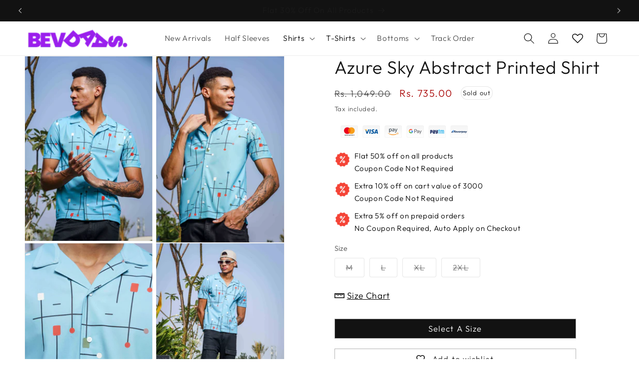

--- FILE ---
content_type: text/html; charset=utf-8
request_url: https://bevdaas.com/products/sky-blue-abstract-print-shirt-mens
body_size: 65444
content:
<!doctype html>
<html class="no-js" lang="en">
  <head>

    <!-- Google Tag Manager -->
<script>(function(w,d,s,l,i){w[l]=w[l]||[];w[l].push({'gtm.start':
new Date().getTime(),event:'gtm.js'});var f=d.getElementsByTagName(s)[0],
j=d.createElement(s),dl=l!='dataLayer'?'&l='+l:'';j.async=true;j.src=
'https://www.googletagmanager.com/gtm.js?id='+i+dl;f.parentNode.insertBefore(j,f);
})(window,document,'script','dataLayer','GTM-NDLMGHLG');</script>
<!-- End Google Tag Manager -->
    
 <script>/* start spd config */window._spt_delay_keywords=["/gtag/js,gtag(,/checkouts,/tiktok-track.js,/hotjar-,/smile-,/adoric.js,/wpm/,fbq("];/* end spd config */</script>      
<script>
window.KiwiSizing = window.KiwiSizing === undefined ? {} : window.KiwiSizing;
KiwiSizing.shop = "test-store-9664.myshopify.com";


KiwiSizing.data = {
  collections: "482468921661,476614197565,453302911293,459543871805,453303304509,465885364541,483222389053",
  tags: "Half Sleeve Shirts,Summer Drops",
  product: "9179625619773",
  vendor: "Bevdaas",
  type: "Printed Shirt",
  title: "Azure Sky Abstract Printed Shirt",
  images: ["\/\/bevdaas.com\/cdn\/shop\/files\/KS-02-SKY-BLUE_2.jpg?v=1711201374","\/\/bevdaas.com\/cdn\/shop\/files\/KS-02-SKY-BLUE_4.jpg?v=1711201373","\/\/bevdaas.com\/cdn\/shop\/files\/KS-02-SKY-BLUE_5.jpg?v=1711201373","\/\/bevdaas.com\/cdn\/shop\/files\/KS-02-SKY-BLUE_7.jpg?v=1711201510","\/\/bevdaas.com\/cdn\/shop\/files\/KS-02-SKY-BLUE_6.jpg?v=1711201510"],
  options: [{"name":"Size","position":1,"values":["M","L","XL","2XL"]}],
  variants: [{"id":48119661232445,"title":"M","option1":"M","option2":null,"option3":null,"sku":"KS-02-SKY-BLUE-M","requires_shipping":true,"taxable":true,"featured_image":null,"available":false,"name":"Azure Sky Abstract Printed Shirt - M","public_title":"M","options":["M"],"price":73500,"weight":1,"compare_at_price":104900,"inventory_management":"shopify","barcode":null,"requires_selling_plan":false,"selling_plan_allocations":[]},{"id":48119661265213,"title":"L","option1":"L","option2":null,"option3":null,"sku":"KS-02-SKY-BLUE-L","requires_shipping":true,"taxable":true,"featured_image":null,"available":false,"name":"Azure Sky Abstract Printed Shirt - L","public_title":"L","options":["L"],"price":73500,"weight":1,"compare_at_price":104900,"inventory_management":"shopify","barcode":null,"requires_selling_plan":false,"selling_plan_allocations":[]},{"id":48119661297981,"title":"XL","option1":"XL","option2":null,"option3":null,"sku":"KS-02-SKY-BLUE-XL","requires_shipping":true,"taxable":true,"featured_image":null,"available":false,"name":"Azure Sky Abstract Printed Shirt - XL","public_title":"XL","options":["XL"],"price":73500,"weight":1,"compare_at_price":104900,"inventory_management":"shopify","barcode":null,"requires_selling_plan":false,"selling_plan_allocations":[]},{"id":48119661330749,"title":"2XL","option1":"2XL","option2":null,"option3":null,"sku":"KS-02-SKY-BLUE-2XL","requires_shipping":true,"taxable":true,"featured_image":null,"available":false,"name":"Azure Sky Abstract Printed Shirt - 2XL","public_title":"2XL","options":["2XL"],"price":73500,"weight":1,"compare_at_price":104900,"inventory_management":"shopify","barcode":null,"requires_selling_plan":false,"selling_plan_allocations":[]}],
};

</script>

<!-- Google Tag Manager -->
    <script>
      document.addEventListener("DOMContentLoaded", function() {
  // Function to wrap the given element in an anchor tag
  function wrapInLink(element, url) {
    const link = document.createElement('a');
    link.href = url;
    link.className = element.className; // Preserve the original class names
    link.innerHTML = element.innerHTML; // Copy the inner content
    element.parentNode.replaceChild(link, element); // Replace the original span with the anchor tag
  }

  // Find the span elements with the text "Shirts" and "T-Shirts"
  const menuItems = document.querySelectorAll('.header__inline-menu .list-menu__item span');

  menuItems.forEach(function(item) {
    if (item.textContent.trim() === "Shirts") {
      wrapInLink(item, "/collections/shirts");
    } else if (item.textContent.trim() === "T-Shirts") {
      wrapInLink(item, "/collections/tshirts");
    }
  });
});
    </script>
<script>(function(w,d,s,l,i){w[l]=w[l]||[];w[l].push({'gtm.start':
new Date().getTime(),event:'gtm.js'});var f=d.getElementsByTagName(s)[0],
j=d.createElement(s),dl=l!='dataLayer'?'&l='+l:'';j.async=true;j.src=
'https://www.googletagmanager.com/gtm.js?id='+i+dl;f.parentNode.insertBefore(j,f);
})(window,document,'script','dataLayer','GTM-NC9383QW');</script>
<!-- End Google Tag Manager -->
    
    <meta name="google-site-verification" content="-mM9Jcx_AjbcaCYfbQZVVopDn_mew3szbEed_YRM1FI" />
    
  

  <!-- Google tag (gtag.js) -->
<script async src="https://www.googletagmanager.com/gtag/js?id=UA-276500803-1"></script>
<script>
  window.dataLayer = window.dataLayer || [];
  function gtag(){dataLayer.push(arguments);}
  gtag('js', new Date());

  gtag('config', 'UA-276500803-1');
</script>
<!-- Google tag (gtag.js) -->
<script async src="https://www.googletagmanager.com/gtag/js?id=G-K7DJCV0HM7"></script>
<script>
  window.dataLayer = window.dataLayer || [];
  function gtag(){dataLayer.push(arguments);}
  gtag('js', new Date());

  gtag('config', 'G-K7DJCV0HM7',{ 'groups': 'GA4'});
  
</script>    
    <meta charset="utf-8">
    <meta http-equiv="X-UA-Compatible" content="IE=edge">
    <meta name="viewport" content="width=device-width,initial-scale=1">
    <meta name="theme-color" content="">
    <link rel="canonical" href="https://bevdaas.com/products/sky-blue-abstract-print-shirt-mens"><link rel="icon" type="image/png" href="//bevdaas.com/cdn/shop/files/fevicon.png?crop=center&height=32&v=1687445529&width=32"><link rel="preconnect" href="https://fonts.shopifycdn.com" crossorigin><title>
      Buy Cool and Comfortable Sky Blue Abstract Print Shirt Mens
 &ndash; Bevdaas</title>

    
      <meta name="description" content="Abstract print shirt mens - Browse comfortable with our sky blue abstract print shirt for men Buy now for a stylish. Instant Savings: Order Today!">
    

    

<meta property="og:site_name" content="Bevdaas">
<meta property="og:url" content="https://bevdaas.com/products/sky-blue-abstract-print-shirt-mens">
<meta property="og:title" content="Buy Cool and Comfortable Sky Blue Abstract Print Shirt Mens">
<meta property="og:type" content="product">
<meta property="og:description" content="Abstract print shirt mens - Browse comfortable with our sky blue abstract print shirt for men Buy now for a stylish. Instant Savings: Order Today!"><meta property="og:image" content="http://bevdaas.com/cdn/shop/files/KS-02-SKY-BLUE_2.jpg?v=1711201374">
  <meta property="og:image:secure_url" content="https://bevdaas.com/cdn/shop/files/KS-02-SKY-BLUE_2.jpg?v=1711201374">
  <meta property="og:image:width" content="3859">
  <meta property="og:image:height" content="5594"><meta property="og:price:amount" content="735.00">
  <meta property="og:price:currency" content="INR"><meta name="twitter:site" content="@bevdaas?s=21&t=HArHqfICRkOax2DEIueWiA"><meta name="twitter:card" content="summary_large_image">
<meta name="twitter:title" content="Buy Cool and Comfortable Sky Blue Abstract Print Shirt Mens">
<meta name="twitter:description" content="Abstract print shirt mens - Browse comfortable with our sky blue abstract print shirt for men Buy now for a stylish. Instant Savings: Order Today!">


    <script src="//bevdaas.com/cdn/shop/t/58/assets/constants.js?v=58251544750838685771712124605" defer="defer"></script>
    <script src="//bevdaas.com/cdn/shop/t/58/assets/pubsub.js?v=158357773527763999511712124605" defer="defer"></script>
    <script src="//bevdaas.com/cdn/shop/t/58/assets/global.js?v=109732209721628670591712124605" defer="defer"></script><script>window.performance && window.performance.mark && window.performance.mark('shopify.content_for_header.start');</script><meta name="google-site-verification" content="9Aq7l45I0tqHeH66mY6cUMsnf6-dBHvf_ccqlqfOWPI">
<meta id="shopify-digital-wallet" name="shopify-digital-wallet" content="/74568040765/digital_wallets/dialog">
<link rel="alternate" type="application/json+oembed" href="https://bevdaas.com/products/sky-blue-abstract-print-shirt-mens.oembed">
<script async="async" src="/checkouts/internal/preloads.js?locale=en-IN"></script>
<script id="shopify-features" type="application/json">{"accessToken":"405e7d84dbed5262d6de335ab8e82e6a","betas":["rich-media-storefront-analytics"],"domain":"bevdaas.com","predictiveSearch":true,"shopId":74568040765,"locale":"en"}</script>
<script>var Shopify = Shopify || {};
Shopify.shop = "test-store-9664.myshopify.com";
Shopify.locale = "en";
Shopify.currency = {"active":"INR","rate":"1.0"};
Shopify.country = "IN";
Shopify.theme = {"name":"GoKwik -11 Oct (1Checkout)","id":167044186429,"schema_name":"Dawn","schema_version":"11.0.0","theme_store_id":887,"role":"main"};
Shopify.theme.handle = "null";
Shopify.theme.style = {"id":null,"handle":null};
Shopify.cdnHost = "bevdaas.com/cdn";
Shopify.routes = Shopify.routes || {};
Shopify.routes.root = "/";</script>
<script type="module">!function(o){(o.Shopify=o.Shopify||{}).modules=!0}(window);</script>
<script>!function(o){function n(){var o=[];function n(){o.push(Array.prototype.slice.apply(arguments))}return n.q=o,n}var t=o.Shopify=o.Shopify||{};t.loadFeatures=n(),t.autoloadFeatures=n()}(window);</script>
<script id="shop-js-analytics" type="application/json">{"pageType":"product"}</script>
<script defer="defer" async type="module" src="//bevdaas.com/cdn/shopifycloud/shop-js/modules/v2/client.init-shop-cart-sync_IZsNAliE.en.esm.js"></script>
<script defer="defer" async type="module" src="//bevdaas.com/cdn/shopifycloud/shop-js/modules/v2/chunk.common_0OUaOowp.esm.js"></script>
<script type="module">
  await import("//bevdaas.com/cdn/shopifycloud/shop-js/modules/v2/client.init-shop-cart-sync_IZsNAliE.en.esm.js");
await import("//bevdaas.com/cdn/shopifycloud/shop-js/modules/v2/chunk.common_0OUaOowp.esm.js");

  window.Shopify.SignInWithShop?.initShopCartSync?.({"fedCMEnabled":true,"windoidEnabled":true});

</script>
<script>(function() {
  var isLoaded = false;
  function asyncLoad() {
    if (isLoaded) return;
    isLoaded = true;
    var urls = ["https:\/\/logisy.s3.amazonaws.com\/logisy-theme.js?shop=test-store-9664.myshopify.com","https:\/\/cdn.shopify.com\/s\/files\/1\/0597\/3783\/3627\/files\/tptinstall.min.js?v=1718591634\u0026t=tapita-seo-script-tags\u0026shop=test-store-9664.myshopify.com","https:\/\/app.kiwisizing.com\/web\/js\/dist\/kiwiSizing\/plugin\/SizingPlugin.prod.js?v=330\u0026shop=test-store-9664.myshopify.com","https:\/\/cdn.nfcube.com\/instafeed-37d30ed75c1eb386eea868e47cb4b66e.js?shop=test-store-9664.myshopify.com","https:\/\/sr-cdn.shiprocket.in\/sr-promise\/static\/uc.js?channel_id=4\u0026sr_company_id=3484089\u0026shop=test-store-9664.myshopify.com","https:\/\/sr-cdn.shiprocket.in\/sr-promise\/static\/uc.js?channel_id=4\u0026sr_company_id=3532387\u0026shop=test-store-9664.myshopify.com"];
    for (var i = 0; i < urls.length; i++) {
      var s = document.createElement('script');
      s.type = 'text/javascript';
      s.async = true;
      s.src = urls[i];
      var x = document.getElementsByTagName('script')[0];
      x.parentNode.insertBefore(s, x);
    }
  };
  if(window.attachEvent) {
    window.attachEvent('onload', asyncLoad);
  } else {
    window.addEventListener('load', asyncLoad, false);
  }
})();</script>
<script id="__st">var __st={"a":74568040765,"offset":19800,"reqid":"9a724467-c435-4a5f-9095-8b1cca981b3a-1768493698","pageurl":"bevdaas.com\/products\/sky-blue-abstract-print-shirt-mens","u":"a21ca37c08ec","p":"product","rtyp":"product","rid":9179625619773};</script>
<script>window.ShopifyPaypalV4VisibilityTracking = true;</script>
<script id="captcha-bootstrap">!function(){'use strict';const t='contact',e='account',n='new_comment',o=[[t,t],['blogs',n],['comments',n],[t,'customer']],c=[[e,'customer_login'],[e,'guest_login'],[e,'recover_customer_password'],[e,'create_customer']],r=t=>t.map((([t,e])=>`form[action*='/${t}']:not([data-nocaptcha='true']) input[name='form_type'][value='${e}']`)).join(','),a=t=>()=>t?[...document.querySelectorAll(t)].map((t=>t.form)):[];function s(){const t=[...o],e=r(t);return a(e)}const i='password',u='form_key',d=['recaptcha-v3-token','g-recaptcha-response','h-captcha-response',i],f=()=>{try{return window.sessionStorage}catch{return}},m='__shopify_v',_=t=>t.elements[u];function p(t,e,n=!1){try{const o=window.sessionStorage,c=JSON.parse(o.getItem(e)),{data:r}=function(t){const{data:e,action:n}=t;return t[m]||n?{data:e,action:n}:{data:t,action:n}}(c);for(const[e,n]of Object.entries(r))t.elements[e]&&(t.elements[e].value=n);n&&o.removeItem(e)}catch(o){console.error('form repopulation failed',{error:o})}}const l='form_type',E='cptcha';function T(t){t.dataset[E]=!0}const w=window,h=w.document,L='Shopify',v='ce_forms',y='captcha';let A=!1;((t,e)=>{const n=(g='f06e6c50-85a8-45c8-87d0-21a2b65856fe',I='https://cdn.shopify.com/shopifycloud/storefront-forms-hcaptcha/ce_storefront_forms_captcha_hcaptcha.v1.5.2.iife.js',D={infoText:'Protected by hCaptcha',privacyText:'Privacy',termsText:'Terms'},(t,e,n)=>{const o=w[L][v],c=o.bindForm;if(c)return c(t,g,e,D).then(n);var r;o.q.push([[t,g,e,D],n]),r=I,A||(h.body.append(Object.assign(h.createElement('script'),{id:'captcha-provider',async:!0,src:r})),A=!0)});var g,I,D;w[L]=w[L]||{},w[L][v]=w[L][v]||{},w[L][v].q=[],w[L][y]=w[L][y]||{},w[L][y].protect=function(t,e){n(t,void 0,e),T(t)},Object.freeze(w[L][y]),function(t,e,n,w,h,L){const[v,y,A,g]=function(t,e,n){const i=e?o:[],u=t?c:[],d=[...i,...u],f=r(d),m=r(i),_=r(d.filter((([t,e])=>n.includes(e))));return[a(f),a(m),a(_),s()]}(w,h,L),I=t=>{const e=t.target;return e instanceof HTMLFormElement?e:e&&e.form},D=t=>v().includes(t);t.addEventListener('submit',(t=>{const e=I(t);if(!e)return;const n=D(e)&&!e.dataset.hcaptchaBound&&!e.dataset.recaptchaBound,o=_(e),c=g().includes(e)&&(!o||!o.value);(n||c)&&t.preventDefault(),c&&!n&&(function(t){try{if(!f())return;!function(t){const e=f();if(!e)return;const n=_(t);if(!n)return;const o=n.value;o&&e.removeItem(o)}(t);const e=Array.from(Array(32),(()=>Math.random().toString(36)[2])).join('');!function(t,e){_(t)||t.append(Object.assign(document.createElement('input'),{type:'hidden',name:u})),t.elements[u].value=e}(t,e),function(t,e){const n=f();if(!n)return;const o=[...t.querySelectorAll(`input[type='${i}']`)].map((({name:t})=>t)),c=[...d,...o],r={};for(const[a,s]of new FormData(t).entries())c.includes(a)||(r[a]=s);n.setItem(e,JSON.stringify({[m]:1,action:t.action,data:r}))}(t,e)}catch(e){console.error('failed to persist form',e)}}(e),e.submit())}));const S=(t,e)=>{t&&!t.dataset[E]&&(n(t,e.some((e=>e===t))),T(t))};for(const o of['focusin','change'])t.addEventListener(o,(t=>{const e=I(t);D(e)&&S(e,y())}));const B=e.get('form_key'),M=e.get(l),P=B&&M;t.addEventListener('DOMContentLoaded',(()=>{const t=y();if(P)for(const e of t)e.elements[l].value===M&&p(e,B);[...new Set([...A(),...v().filter((t=>'true'===t.dataset.shopifyCaptcha))])].forEach((e=>S(e,t)))}))}(h,new URLSearchParams(w.location.search),n,t,e,['guest_login'])})(!0,!0)}();</script>
<script integrity="sha256-4kQ18oKyAcykRKYeNunJcIwy7WH5gtpwJnB7kiuLZ1E=" data-source-attribution="shopify.loadfeatures" defer="defer" src="//bevdaas.com/cdn/shopifycloud/storefront/assets/storefront/load_feature-a0a9edcb.js" crossorigin="anonymous"></script>
<script data-source-attribution="shopify.dynamic_checkout.dynamic.init">var Shopify=Shopify||{};Shopify.PaymentButton=Shopify.PaymentButton||{isStorefrontPortableWallets:!0,init:function(){window.Shopify.PaymentButton.init=function(){};var t=document.createElement("script");t.src="https://bevdaas.com/cdn/shopifycloud/portable-wallets/latest/portable-wallets.en.js",t.type="module",document.head.appendChild(t)}};
</script>
<script data-source-attribution="shopify.dynamic_checkout.buyer_consent">
  function portableWalletsHideBuyerConsent(e){var t=document.getElementById("shopify-buyer-consent"),n=document.getElementById("shopify-subscription-policy-button");t&&n&&(t.classList.add("hidden"),t.setAttribute("aria-hidden","true"),n.removeEventListener("click",e))}function portableWalletsShowBuyerConsent(e){var t=document.getElementById("shopify-buyer-consent"),n=document.getElementById("shopify-subscription-policy-button");t&&n&&(t.classList.remove("hidden"),t.removeAttribute("aria-hidden"),n.addEventListener("click",e))}window.Shopify?.PaymentButton&&(window.Shopify.PaymentButton.hideBuyerConsent=portableWalletsHideBuyerConsent,window.Shopify.PaymentButton.showBuyerConsent=portableWalletsShowBuyerConsent);
</script>
<script data-source-attribution="shopify.dynamic_checkout.cart.bootstrap">document.addEventListener("DOMContentLoaded",(function(){function t(){return document.querySelector("shopify-accelerated-checkout-cart, shopify-accelerated-checkout")}if(t())Shopify.PaymentButton.init();else{new MutationObserver((function(e,n){t()&&(Shopify.PaymentButton.init(),n.disconnect())})).observe(document.body,{childList:!0,subtree:!0})}}));
</script>
<script id="sections-script" data-sections="header" defer="defer" src="//bevdaas.com/cdn/shop/t/58/compiled_assets/scripts.js?4274"></script>
<script>window.performance && window.performance.mark && window.performance.mark('shopify.content_for_header.end');</script>


    <style data-shopify>
      @font-face {
  font-family: Outfit;
  font-weight: 300;
  font-style: normal;
  font-display: swap;
  src: url("//bevdaas.com/cdn/fonts/outfit/outfit_n3.8c97ae4c4fac7c2ea467a6dc784857f4de7e0e37.woff2") format("woff2"),
       url("//bevdaas.com/cdn/fonts/outfit/outfit_n3.b50a189ccde91f9bceee88f207c18c09f0b62a7b.woff") format("woff");
}

      @font-face {
  font-family: Outfit;
  font-weight: 700;
  font-style: normal;
  font-display: swap;
  src: url("//bevdaas.com/cdn/fonts/outfit/outfit_n7.bfc2ca767cd7c6962e82c320123933a7812146d6.woff2") format("woff2"),
       url("//bevdaas.com/cdn/fonts/outfit/outfit_n7.f0b22ea9a32b6f1f6f493dd3a7113aae3464d8b2.woff") format("woff");
}

      
      
      @font-face {
  font-family: Outfit;
  font-weight: 300;
  font-style: normal;
  font-display: swap;
  src: url("//bevdaas.com/cdn/fonts/outfit/outfit_n3.8c97ae4c4fac7c2ea467a6dc784857f4de7e0e37.woff2") format("woff2"),
       url("//bevdaas.com/cdn/fonts/outfit/outfit_n3.b50a189ccde91f9bceee88f207c18c09f0b62a7b.woff") format("woff");
}


      
        :root,
        .color-background-1 {
          --color-background: 255,255,255;
        
          --gradient-background: #ffffff;
        
        --color-foreground: 18,18,18;
        --color-shadow: 18,18,18;
        --color-button: 18,18,18;
        --color-button-text: 255,255,255;
        --color-secondary-button: 255,255,255;
        --color-secondary-button-text: 18,18,18;
        --color-link: 18,18,18;
        --color-badge-foreground: 18,18,18;
        --color-badge-background: 255,255,255;
        --color-badge-border: 18,18,18;
        --payment-terms-background-color: rgb(255 255 255);
      }
      
        
        .color-background-2 {
          --color-background: 243,243,243;
        
          --gradient-background: #f3f3f3;
        
        --color-foreground: 18,18,18;
        --color-shadow: 18,18,18;
        --color-button: 18,18,18;
        --color-button-text: 243,243,243;
        --color-secondary-button: 243,243,243;
        --color-secondary-button-text: 18,18,18;
        --color-link: 18,18,18;
        --color-badge-foreground: 18,18,18;
        --color-badge-background: 243,243,243;
        --color-badge-border: 18,18,18;
        --payment-terms-background-color: rgb(243 243 243);
      }
      
        
        .color-inverse {
          --color-background: 36,40,51;
        
          --gradient-background: #242833;
        
        --color-foreground: 255,255,255;
        --color-shadow: 18,18,18;
        --color-button: 255,255,255;
        --color-button-text: 0,0,0;
        --color-secondary-button: 36,40,51;
        --color-secondary-button-text: 255,255,255;
        --color-link: 255,255,255;
        --color-badge-foreground: 255,255,255;
        --color-badge-background: 36,40,51;
        --color-badge-border: 255,255,255;
        --payment-terms-background-color: rgb(36 40 51);
      }
      
        
        .color-accent-1 {
          --color-background: 18,18,18;
        
          --gradient-background: #121212;
        
        --color-foreground: 255,255,255;
        --color-shadow: 18,18,18;
        --color-button: 255,255,255;
        --color-button-text: 18,18,18;
        --color-secondary-button: 18,18,18;
        --color-secondary-button-text: 255,255,255;
        --color-link: 255,255,255;
        --color-badge-foreground: 255,255,255;
        --color-badge-background: 18,18,18;
        --color-badge-border: 255,255,255;
        --payment-terms-background-color: rgb(18 18 18);
      }
      
        
        .color-accent-2 {
          --color-background: 0,0,0;
        
          --gradient-background: #000000;
        
        --color-foreground: 255,255,255;
        --color-shadow: 18,18,18;
        --color-button: 255,255,255;
        --color-button-text: 51,79,180;
        --color-secondary-button: 0,0,0;
        --color-secondary-button-text: 255,255,255;
        --color-link: 255,255,255;
        --color-badge-foreground: 255,255,255;
        --color-badge-background: 0,0,0;
        --color-badge-border: 255,255,255;
        --payment-terms-background-color: rgb(0 0 0);
      }
      

      body, .color-background-1, .color-background-2, .color-inverse, .color-accent-1, .color-accent-2 {
        color: rgba(var(--color-foreground), 0.75);
        background-color: rgb(var(--color-background));
      }

      :root {
        --font-body-family: Outfit, sans-serif;
        --font-body-style: normal;
        --font-body-weight: 300;
        --font-body-weight-bold: 600;

        --font-heading-family: Outfit, sans-serif;
        --font-heading-style: normal;
        --font-heading-weight: 300;

        --font-body-scale: 1.1;
        --font-heading-scale: 1.0909090909090908;

        --media-padding: px;
        --media-border-opacity: 0.05;
        --media-border-width: 1px;
        --media-radius: 0px;
        --media-shadow-opacity: 0.0;
        --media-shadow-horizontal-offset: 0px;
        --media-shadow-vertical-offset: 4px;
        --media-shadow-blur-radius: 5px;
        --media-shadow-visible: 0;

        --page-width: 160rem;
        --page-width-margin: 0rem;

        --product-card-image-padding: 0.0rem;
        --product-card-corner-radius: 0.0rem;
        --product-card-text-alignment: left;
        --product-card-border-width: 0.0rem;
        --product-card-border-opacity: 0.1;
        --product-card-shadow-opacity: 0.0;
        --product-card-shadow-visible: 0;
        --product-card-shadow-horizontal-offset: 0.0rem;
        --product-card-shadow-vertical-offset: 0.4rem;
        --product-card-shadow-blur-radius: 0.5rem;

        --collection-card-image-padding: 0.0rem;
        --collection-card-corner-radius: 0.0rem;
        --collection-card-text-alignment: left;
        --collection-card-border-width: 0.0rem;
        --collection-card-border-opacity: 0.1;
        --collection-card-shadow-opacity: 0.0;
        --collection-card-shadow-visible: 0;
        --collection-card-shadow-horizontal-offset: 0.0rem;
        --collection-card-shadow-vertical-offset: 0.4rem;
        --collection-card-shadow-blur-radius: 0.5rem;

        --blog-card-image-padding: 0.0rem;
        --blog-card-corner-radius: 0.0rem;
        --blog-card-text-alignment: left;
        --blog-card-border-width: 0.0rem;
        --blog-card-border-opacity: 0.1;
        --blog-card-shadow-opacity: 0.0;
        --blog-card-shadow-visible: 0;
        --blog-card-shadow-horizontal-offset: 0.0rem;
        --blog-card-shadow-vertical-offset: 0.4rem;
        --blog-card-shadow-blur-radius: 0.5rem;

        --badge-corner-radius: 1.8rem;

        --popup-border-width: 1px;
        --popup-border-opacity: 0.1;
        --popup-corner-radius: 0px;
        --popup-shadow-opacity: 0.05;
        --popup-shadow-horizontal-offset: 0px;
        --popup-shadow-vertical-offset: 4px;
        --popup-shadow-blur-radius: 5px;

        --drawer-border-width: 1px;
        --drawer-border-opacity: 0.1;
        --drawer-shadow-opacity: 0.0;
        --drawer-shadow-horizontal-offset: 0px;
        --drawer-shadow-vertical-offset: 4px;
        --drawer-shadow-blur-radius: 5px;

        --spacing-sections-desktop: 12px;
        --spacing-sections-mobile: 12px;

        --grid-desktop-vertical-spacing: 12px;
        --grid-desktop-horizontal-spacing: 12px;
        --grid-mobile-vertical-spacing: 6px;
        --grid-mobile-horizontal-spacing: 6px;

        --text-boxes-border-opacity: 0.1;
        --text-boxes-border-width: 0px;
        --text-boxes-radius: 0px;
        --text-boxes-shadow-opacity: 0.0;
        --text-boxes-shadow-visible: 0;
        --text-boxes-shadow-horizontal-offset: 4px;
        --text-boxes-shadow-vertical-offset: 4px;
        --text-boxes-shadow-blur-radius: 5px;

        --buttons-radius: 0px;
        --buttons-radius-outset: 0px;
        --buttons-border-width: 1px;
        --buttons-border-opacity: 0.35;
        --buttons-shadow-opacity: 0.0;
        --buttons-shadow-visible: 0;
        --buttons-shadow-horizontal-offset: 0px;
        --buttons-shadow-vertical-offset: 4px;
        --buttons-shadow-blur-radius: 5px;
        --buttons-border-offset: 0px;

        --inputs-radius: 0px;
        --inputs-border-width: 1px;
        --inputs-border-opacity: 0.55;
        --inputs-shadow-opacity: 0.0;
        --inputs-shadow-horizontal-offset: 0px;
        --inputs-margin-offset: 0px;
        --inputs-shadow-vertical-offset: 4px;
        --inputs-shadow-blur-radius: 5px;
        --inputs-radius-outset: 0px;

        --variant-pills-radius: 4px;
        --variant-pills-border-width: 1px;
        --variant-pills-border-opacity: 0.55;
        --variant-pills-shadow-opacity: 0.0;
        --variant-pills-shadow-horizontal-offset: 0px;
        --variant-pills-shadow-vertical-offset: 4px;
        --variant-pills-shadow-blur-radius: 5px;
      }

      *,
      *::before,
      *::after {
        box-sizing: inherit;
      }

      html {
        box-sizing: border-box;
        font-size: calc(var(--font-body-scale) * 62.5%);
        height: 100%;
      }

      body {
        display: grid;
        grid-template-rows: auto auto 1fr auto;
        grid-template-columns: 100%;
        min-height: 100%;
        margin: 0;
        font-size: 1.5rem;
        letter-spacing: 0.06rem;
        line-height: calc(1 + 0.8 / var(--font-body-scale));
        font-family: var(--font-body-family);
        font-style: var(--font-body-style);
        font-weight: var(--font-body-weight);
      }

      @media screen and (min-width: 750px) {
        body {
          font-size: 1.6rem;
        }
      }
    </style>

    <link href="//bevdaas.com/cdn/shop/t/58/assets/base.css?v=149287991477241845571721372107" rel="stylesheet" type="text/css" media="all" />
<link rel="preload" as="font" href="//bevdaas.com/cdn/fonts/outfit/outfit_n3.8c97ae4c4fac7c2ea467a6dc784857f4de7e0e37.woff2" type="font/woff2" crossorigin><link rel="preload" as="font" href="//bevdaas.com/cdn/fonts/outfit/outfit_n3.8c97ae4c4fac7c2ea467a6dc784857f4de7e0e37.woff2" type="font/woff2" crossorigin><link
        rel="stylesheet"
        href="//bevdaas.com/cdn/shop/t/58/assets/component-predictive-search.css?v=118923337488134913561712124605"
        media="print"
        onload="this.media='all'"
      ><script>
      document.documentElement.className = document.documentElement.className.replace('no-js', 'js');
      if (Shopify.designMode) {
        document.documentElement.classList.add('shopify-design-mode');
      }
    </script>
    
    <meta name="google-site-verification" content="s9cwuEh91MCJVAwt6iWh7qdNzNaagGRC5VzL0VTaRIQ" />

    
  <!-- <link rel="stylesheet" href="https://cdnjs.cloudflare.com/ajax/libs/font-awesome/5.15.1/css/all.min.css">
    <style>
        #sy-whatshelp {
            left: 320px;
            bottom: 30px;
            position: fixed;
            z-index: 9999;
        }

        #sy-whatshelp a.sywh-open-services {
            background-color: #25d366;
            color: #fff;
            line-height: 55px;
            margin-top: 10px;
            border: none;
            cursor: pointer;
            font-size: 45px;
            width: 65px;
            height: 65px;
            text-align: center;
            box-shadow: 2px 2px 8px -3px #000;
            border-radius: 100%;
            -webkit-border-radius: 100%;
            -moz-border-radius: 100%;
            -ms-border-radius: 100%;
            display: inline-block;
        }

        #sy-whatshelp a.sywh-open-services i {
            line-height: 65px;
        }
    </style> -->

    
  <!-- Google tag (gtag.js) -->
<script async src="https://www.googletagmanager.com/gtag/js?id=G-10S2YLBGS6"></script>
<script>
  window.dataLayer = window.dataLayer || [];
  function gtag(){dataLayer.push(arguments);}
  gtag('js', new Date());

  gtag('config', 'G-10S2YLBGS6');
</script>


	
	
	
	
	
	
	
	
	
	
	
	
	
	
	
	
	
	
	
	
	
	
	
	
	
	
	<!-- BEGIN app block: shopify://apps/tapita-seo-speed/blocks/app-embed/cd37ca7a-40ad-4fdc-afd3-768701482209 -->



<script class="tpt-seo-schema">
    var tapitaSeoVer = 1177;
    var tptAddedSchemas = [];
</script>






    <!-- BEGIN app snippet: product-schema -->

  <!-- END app snippet -->



  




<!-- BEGIN app snippet: alter-schemas -->




<script>
    (function disableSchemasByType(schemaTypesToDisable = []) {
        if (!schemaTypesToDisable.length) return;
        const DEBUG = window.location.href?.includes("debug");
        const log = (...a) => DEBUG && console.log(...a);
        const removeAttrsDeep = (root, attrs) => {
            root.querySelectorAll("*").forEach((el) =>
                attrs.forEach((a) => el.removeAttribute(a))
            );
        };
        const extractTypesFromJsonLD = (json) => {
            const types = new Set();
            const walk = (v) => {
                if (!v) return;
                if (Array.isArray(v)) return v.forEach(walk);
                if (typeof v === "object") {
                    if (v["@type"]) {
                        (Array.isArray(v["@type"])
                            ? v["@type"]
                            : [v["@type"]]
                        ).forEach((t) => types.add(t));
                    }
                    if (v["@graph"]) walk(v["@graph"]);
                }
            };
            walk(json);
            return types;
        };
        const matchesSchemaType = (value) =>
            value && schemaTypesToDisable.some((t) => value.includes(t));
        const handleJsonLD = (container = document) => {
            container
                .querySelectorAll(
                    'script[type="application/ld+json"]:not([author="tpt"])'
                )
                .forEach((script) => {
                    try {
                        const json = JSON.parse(script.textContent);
                        const types = extractTypesFromJsonLD(json);
                        if (
                            [...types].some((t) => schemaTypesToDisable.includes(t))
                        ) {
                            script.type = "application/ldjson-disabled";
                            log("Disabled JSON-LD:", script);
                        }
                    } catch {}
                });
        };
        const handleMicrodata = (container = document) => {
            container
                .querySelectorAll(
                    schemaTypesToDisable
                        .map((t) => `[itemtype*="schema.org/${t}"]`)
                        .join(",")
                )
                .forEach((el) => {
                    el.removeAttribute("itemscope");
                    el.removeAttribute("itemtype");
                    el.removeAttribute("itemprop");
                    removeAttrsDeep(el, ["itemprop"]);
                });
        };
        const handleRDFa = (container = document) => {
            container
                .querySelectorAll(
                    schemaTypesToDisable
                        .map(
                            (t) =>
                                `[typeof*="${t}"],[vocab*="schema.org"][typeof*="${t}"]`
                        )
                        .join(",")
                )
                .forEach((el) => {
                    el.removeAttribute("vocab");
                    el.removeAttribute("typeof");
                    el.removeAttribute("property");
                    removeAttrsDeep(el, ["property"]);
                });
        };
        const processSchemas = (container) => {
            handleJsonLD(container);
            handleMicrodata(container);
            handleRDFa(container);
        };
        processSchemas();
        const observer = new MutationObserver((mutations) => {
            mutations.forEach((m) => {
                m.addedNodes.forEach((n) => {
                    if (n.nodeType !== 1) return;

                    if (
                        n.tagName === "SCRIPT" &&
                        n.type === "application/ld+json" &&
                        n.getAttribute("author") !== "tpt"
                    ) {
                        handleJsonLD(n.parentElement);
                        return;
                    }

                    const itemType = n.getAttribute?.("itemtype");
                    const typeOf = n.getAttribute?.("typeof");

                    if (matchesSchemaType(itemType) || matchesSchemaType(typeOf)) {
                        handleMicrodata(n.parentElement);
                        handleRDFa(n.parentElement);
                    } else {
                        processSchemas(n);
                    }
                });

                if (m.type === "attributes") {
                    const t = m.target;

                    if (
                        t.tagName === "SCRIPT" &&
                        t.type === "application/ld+json" &&
                        t.getAttribute("author") !== "tpt"
                    ) {
                        handleJsonLD(t.parentElement);
                    }

                    if (
                        m.attributeName === "itemtype" &&
                        matchesSchemaType(t.getAttribute("itemtype"))
                    ) {
                        handleMicrodata(t.parentElement);
                    }

                    if (
                        m.attributeName === "typeof" &&
                        matchesSchemaType(t.getAttribute("typeof"))
                    ) {
                        handleRDFa(t.parentElement);
                    }
                }
            });
        });

        observer.observe(document.body || document.documentElement, {
            childList: true,
            subtree: true,
            attributes: true,
            attributeFilter: ["itemtype", "typeof", "type"],
        });

        log("Schema disabler initialized with types:", schemaTypesToDisable);
    })(window.tptAddedSchemas);
</script><!-- END app snippet -->


<script class="tpt-seo-schema">
    var instantPageUrl = "https://cdn.shopify.com/extensions/019bbbb9-e942-7603-927f-93a888f220ea/tapita-seo-schema-175/assets/instantpage.js";
    var tptMetaDataConfigUrl = 'https://cdn.shopify.com/s/files/1/0745/6804/0765/t/58/assets/tapita-meta-data.json?v=1719920656';
    // ADD META TITLE / DESCRIPTION WHEN tptMetaDataConfigUrl valid
    const createMetaTag = (descriptionValue) => {
        const metaTag = document.createElement('meta');
        metaTag.setAttribute('name', 'description');
        metaTag.setAttribute('content', descriptionValue);
        const headTag = document.querySelector('head');
        headTag.appendChild(metaTag);
    }
    const replaceMetaTagContent = (titleValue, descriptionValue, needReplaceVar) => {
        const disableReplacingTitle = !!window._tpt_no_replacing_plain_title
        const disableReplacingDescription = !!window._tpt_no_replacing_plain_desc
        const config = { attributes: true, childList: true, subtree: true};
        const header = document.getElementsByTagName('head')[0];
        let i = 0;
        const callback = (mutationList, observer) => {
            i++;
            const title = document.getElementsByTagName('title')[0];
            const ogTitle = document.querySelector('meta[property="og:title"]');
            const twitterTitle = document.querySelector('meta[name="twitter:title"]');
            const newTitle = needReplaceVar ? replaceVar(titleValue) : titleValue;
            const newDescription = needReplaceVar ? replaceVar(descriptionValue) : descriptionValue;
            if(titleValue && document && document.title != newTitle && !disableReplacingTitle){
                document.title = newTitle;
            }
            if(ogTitle && (ogTitle?.content != newTitle)){
                ogTitle?.setAttribute('content', newTitle);
            }
            if(twitterTitle && (twitterTitle?.content != newTitle)){
                twitterTitle?.setAttribute('content', newTitle);
            }
            const metaDescriptionTagList = document.querySelectorAll('meta[name="description"]');
            const ogDescriptionTagList = document.querySelector('meta[property="og:description"]');
            const twitterDescriptionTagList = document.querySelector('meta[name="twitter:description"]');
            try {
                if(ogDescriptionTagList && newDescription && (ogDescriptionTagList?.content != newDescription)) {
                    ogDescriptionTagList?.setAttribute('content', newDescription);
                }
                if(twitterDescriptionTagList && newDescription && (twitterDescriptionTagList?.content != newDescription)){
                    twitterDescriptionTagList?.setAttribute('content', newDescription);
                }
            } catch (err) {

            }
            if (descriptionValue) {
                if(metaDescriptionTagList?.length == 0){
                    try {
                    createMetaTag(newDescription);
                    } catch (err) {
                    //
                    }
                }
                metaDescriptionTagList?.forEach(metaDescriptionTag=>{
                    if(metaDescriptionTag.content != newDescription && !disableReplacingDescription){
                    metaDescriptionTag.content = newDescription;
                    }
                })
            }
            if(observer && i > 1000){
                observer.disconnect();
            }
        };
        callback();
        setTimeout(callback, 100);
        const observer = new MutationObserver(callback);
        if(observer){
            observer.observe(header, config);
        }
    }
    if (tptMetaDataConfigUrl) {
        fetch(tptMetaDataConfigUrl)
        .then(response => response.json())
        .then((data) => {
            if(!data) return;
            const instantPage = data?.instantPage || false;
            const excludedPaths = [
                '/cart',
                '/checkout',
                '/account',
                '/search',
                'logout',
                'login',
                'customer'
            ];
            if (!window.FPConfig || !window.FPConfig.ignoreKeywords || !Array.isArray(window.FPConfig.ignoreKeywords)) {
                window.FPConfig = { ignoreKeywords : excludedPaths };
            } else {
                window.FPConfig.ignoreKeywords = window.FPConfig.ignoreKeywords.concat(excludedPaths);
            }
            var toEnableInstantPageByPath = true;
            if (window.location.pathname && window.location.pathname.includes) {
                excludedPaths.forEach(excludedPath => {
                    if (window.location.pathname.includes(excludedPath)) {
                        toEnableInstantPageByPath = false;
                    }
                });
            }
            const spcBar = document ? document.getElementById('shopify-pc__banner') : null;
            if (spcBar)
                toEnableInstantPageByPath = false;
            if (window.document &&
                window.document.location &&
                window.document.location.pathname &&
                window.document.location.pathname.includes) {
                excludedPaths.forEach(excludedPath => {
                    if (window.document.location.pathname.includes(excludedPath)) {
                        toEnableInstantPageByPath = false;
                    }
                });
            }
            if(instantPage && toEnableInstantPageByPath){
                const tptAddInstantPage =  setInterval(function () {
                    try {
                        if(document && document.body && (window.top === window.self)){
                            var instantScript = document.createElement('script');
                            instantScript.src = instantPageUrl;
                            document.body.appendChild(instantScript);
                            clearInterval(tptAddInstantPage);
                        }
                    } catch (err) {
                        //
                    }
                }, 500);
            }
        });
    }
    if (window.tapita_meta_page_title || window.tapita_meta_page_description) {
        replaceMetaTagContent(window.tapita_meta_page_title, window.tapita_meta_page_description, false);
    }
</script>



<!-- END app block --><!-- BEGIN app block: shopify://apps/judge-me-reviews/blocks/judgeme_core/61ccd3b1-a9f2-4160-9fe9-4fec8413e5d8 --><!-- Start of Judge.me Core -->






<link rel="dns-prefetch" href="https://cdnwidget.judge.me">
<link rel="dns-prefetch" href="https://cdn.judge.me">
<link rel="dns-prefetch" href="https://cdn1.judge.me">
<link rel="dns-prefetch" href="https://api.judge.me">

<script data-cfasync='false' class='jdgm-settings-script'>window.jdgmSettings={"pagination":5,"disable_web_reviews":false,"badge_no_review_text":"No reviews","badge_n_reviews_text":"{{ n }} review/reviews","badge_star_color":"#D6A500","hide_badge_preview_if_no_reviews":true,"badge_hide_text":false,"enforce_center_preview_badge":false,"widget_title":"Customer Reviews","widget_open_form_text":"Write a review","widget_close_form_text":"Cancel review","widget_refresh_page_text":"Refresh page","widget_summary_text":"Based on {{ number_of_reviews }} review/reviews","widget_no_review_text":"Be the first to write a review","widget_name_field_text":"Display name","widget_verified_name_field_text":"Verified Name (public)","widget_name_placeholder_text":"Display name","widget_required_field_error_text":"This field is required.","widget_email_field_text":"Email address","widget_verified_email_field_text":"Verified Email (private, can not be edited)","widget_email_placeholder_text":"Your email address","widget_email_field_error_text":"Please enter a valid email address.","widget_rating_field_text":"Rating","widget_review_title_field_text":"Review Title","widget_review_title_placeholder_text":"Give your review a title","widget_review_body_field_text":"Review content","widget_review_body_placeholder_text":"Start writing here...","widget_pictures_field_text":"Picture/Video (optional)","widget_submit_review_text":"Submit Review","widget_submit_verified_review_text":"Submit Verified Review","widget_submit_success_msg_with_auto_publish":"Thank you! Please refresh the page in a few moments to see your review. You can remove or edit your review by logging into \u003ca href='https://judge.me/login' target='_blank' rel='nofollow noopener'\u003eJudge.me\u003c/a\u003e","widget_submit_success_msg_no_auto_publish":"Thank you! Your review will be published as soon as it is approved by the shop admin. You can remove or edit your review by logging into \u003ca href='https://judge.me/login' target='_blank' rel='nofollow noopener'\u003eJudge.me\u003c/a\u003e","widget_show_default_reviews_out_of_total_text":"Showing {{ n_reviews_shown }} out of {{ n_reviews }} reviews.","widget_show_all_link_text":"Show all","widget_show_less_link_text":"Show less","widget_author_said_text":"{{ reviewer_name }} said:","widget_days_text":"{{ n }} days ago","widget_weeks_text":"{{ n }} week/weeks ago","widget_months_text":"{{ n }} month/months ago","widget_years_text":"{{ n }} year/years ago","widget_yesterday_text":"Yesterday","widget_today_text":"Today","widget_replied_text":"\u003e\u003e {{ shop_name }} replied:","widget_read_more_text":"Read more","widget_reviewer_name_as_initial":"","widget_rating_filter_color":"#fbcd0a","widget_rating_filter_see_all_text":"See all reviews","widget_sorting_most_recent_text":"Most Recent","widget_sorting_highest_rating_text":"Highest Rating","widget_sorting_lowest_rating_text":"Lowest Rating","widget_sorting_with_pictures_text":"Only Pictures","widget_sorting_most_helpful_text":"Most Helpful","widget_open_question_form_text":"Ask a question","widget_reviews_subtab_text":"Reviews","widget_questions_subtab_text":"Questions","widget_question_label_text":"Question","widget_answer_label_text":"Answer","widget_question_placeholder_text":"Write your question here","widget_submit_question_text":"Submit Question","widget_question_submit_success_text":"Thank you for your question! We will notify you once it gets answered.","widget_star_color":"#D6A500","verified_badge_text":"Verified","verified_badge_bg_color":"","verified_badge_text_color":"","verified_badge_placement":"left-of-reviewer-name","widget_review_max_height":"","widget_hide_border":false,"widget_social_share":false,"widget_thumb":false,"widget_review_location_show":false,"widget_location_format":"","all_reviews_include_out_of_store_products":true,"all_reviews_out_of_store_text":"(out of store)","all_reviews_pagination":100,"all_reviews_product_name_prefix_text":"about","enable_review_pictures":true,"enable_question_anwser":false,"widget_theme":"default","review_date_format":"mm/dd/yyyy","default_sort_method":"most-recent","widget_product_reviews_subtab_text":"Product Reviews","widget_shop_reviews_subtab_text":"Shop Reviews","widget_other_products_reviews_text":"Reviews for other products","widget_store_reviews_subtab_text":"Store reviews","widget_no_store_reviews_text":"This store hasn't received any reviews yet","widget_web_restriction_product_reviews_text":"This product hasn't received any reviews yet","widget_no_items_text":"No items found","widget_show_more_text":"Show more","widget_write_a_store_review_text":"Write a Store Review","widget_other_languages_heading":"Reviews in Other Languages","widget_translate_review_text":"Translate review to {{ language }}","widget_translating_review_text":"Translating...","widget_show_original_translation_text":"Show original ({{ language }})","widget_translate_review_failed_text":"Review couldn't be translated.","widget_translate_review_retry_text":"Retry","widget_translate_review_try_again_later_text":"Try again later","show_product_url_for_grouped_product":false,"widget_sorting_pictures_first_text":"Pictures First","show_pictures_on_all_rev_page_mobile":false,"show_pictures_on_all_rev_page_desktop":false,"floating_tab_hide_mobile_install_preference":false,"floating_tab_button_name":"★ Reviews","floating_tab_title":"Let customers speak for us","floating_tab_button_color":"","floating_tab_button_background_color":"","floating_tab_url":"","floating_tab_url_enabled":false,"floating_tab_tab_style":"text","all_reviews_text_badge_text":"Customers rate us {{ shop.metafields.judgeme.all_reviews_rating | round: 1 }}/5 based on {{ shop.metafields.judgeme.all_reviews_count }} reviews.","all_reviews_text_badge_text_branded_style":"{{ shop.metafields.judgeme.all_reviews_rating | round: 1 }} out of 5 stars based on {{ shop.metafields.judgeme.all_reviews_count }} reviews","is_all_reviews_text_badge_a_link":false,"show_stars_for_all_reviews_text_badge":false,"all_reviews_text_badge_url":"","all_reviews_text_style":"branded","all_reviews_text_color_style":"judgeme_brand_color","all_reviews_text_color":"#108474","all_reviews_text_show_jm_brand":true,"featured_carousel_show_header":true,"featured_carousel_title":"Let customers speak for us","testimonials_carousel_title":"Customers are saying","videos_carousel_title":"Real customer stories","cards_carousel_title":"Customers are saying","featured_carousel_count_text":"from {{ n }} reviews","featured_carousel_add_link_to_all_reviews_page":false,"featured_carousel_url":"","featured_carousel_show_images":true,"featured_carousel_autoslide_interval":5,"featured_carousel_arrows_on_the_sides":false,"featured_carousel_height":250,"featured_carousel_width":80,"featured_carousel_image_size":0,"featured_carousel_image_height":250,"featured_carousel_arrow_color":"#eeeeee","verified_count_badge_style":"branded","verified_count_badge_orientation":"horizontal","verified_count_badge_color_style":"judgeme_brand_color","verified_count_badge_color":"#108474","is_verified_count_badge_a_link":false,"verified_count_badge_url":"","verified_count_badge_show_jm_brand":true,"widget_rating_preset_default":5,"widget_first_sub_tab":"product-reviews","widget_show_histogram":true,"widget_histogram_use_custom_color":false,"widget_pagination_use_custom_color":false,"widget_star_use_custom_color":true,"widget_verified_badge_use_custom_color":false,"widget_write_review_use_custom_color":false,"picture_reminder_submit_button":"Upload Pictures","enable_review_videos":false,"mute_video_by_default":false,"widget_sorting_videos_first_text":"Videos First","widget_review_pending_text":"Pending","featured_carousel_items_for_large_screen":3,"social_share_options_order":"Facebook,Twitter","remove_microdata_snippet":false,"disable_json_ld":false,"enable_json_ld_products":false,"preview_badge_show_question_text":false,"preview_badge_no_question_text":"No questions","preview_badge_n_question_text":"{{ number_of_questions }} question/questions","qa_badge_show_icon":false,"qa_badge_position":"same-row","remove_judgeme_branding":false,"widget_add_search_bar":false,"widget_search_bar_placeholder":"Search","widget_sorting_verified_only_text":"Verified only","featured_carousel_theme":"default","featured_carousel_show_rating":true,"featured_carousel_show_title":true,"featured_carousel_show_body":true,"featured_carousel_show_date":false,"featured_carousel_show_reviewer":true,"featured_carousel_show_product":false,"featured_carousel_header_background_color":"#108474","featured_carousel_header_text_color":"#ffffff","featured_carousel_name_product_separator":"reviewed","featured_carousel_full_star_background":"#108474","featured_carousel_empty_star_background":"#dadada","featured_carousel_vertical_theme_background":"#f9fafb","featured_carousel_verified_badge_enable":true,"featured_carousel_verified_badge_color":"#108474","featured_carousel_border_style":"round","featured_carousel_review_line_length_limit":3,"featured_carousel_more_reviews_button_text":"Read more reviews","featured_carousel_view_product_button_text":"View product","all_reviews_page_load_reviews_on":"scroll","all_reviews_page_load_more_text":"Load More Reviews","disable_fb_tab_reviews":false,"enable_ajax_cdn_cache":false,"widget_advanced_speed_features":5,"widget_public_name_text":"displayed publicly like","default_reviewer_name":"John Smith","default_reviewer_name_has_non_latin":true,"widget_reviewer_anonymous":"Anonymous","medals_widget_title":"Judge.me Review Medals","medals_widget_background_color":"#f9fafb","medals_widget_position":"footer_all_pages","medals_widget_border_color":"#f9fafb","medals_widget_verified_text_position":"left","medals_widget_use_monochromatic_version":false,"medals_widget_elements_color":"#108474","show_reviewer_avatar":true,"widget_invalid_yt_video_url_error_text":"Not a YouTube video URL","widget_max_length_field_error_text":"Please enter no more than {0} characters.","widget_show_country_flag":false,"widget_show_collected_via_shop_app":true,"widget_verified_by_shop_badge_style":"light","widget_verified_by_shop_text":"Verified by Shop","widget_show_photo_gallery":false,"widget_load_with_code_splitting":true,"widget_ugc_install_preference":false,"widget_ugc_title":"Made by us, Shared by you","widget_ugc_subtitle":"Tag us to see your picture featured in our page","widget_ugc_arrows_color":"#ffffff","widget_ugc_primary_button_text":"Buy Now","widget_ugc_primary_button_background_color":"#108474","widget_ugc_primary_button_text_color":"#ffffff","widget_ugc_primary_button_border_width":"0","widget_ugc_primary_button_border_style":"none","widget_ugc_primary_button_border_color":"#108474","widget_ugc_primary_button_border_radius":"25","widget_ugc_secondary_button_text":"Load More","widget_ugc_secondary_button_background_color":"#ffffff","widget_ugc_secondary_button_text_color":"#108474","widget_ugc_secondary_button_border_width":"2","widget_ugc_secondary_button_border_style":"solid","widget_ugc_secondary_button_border_color":"#108474","widget_ugc_secondary_button_border_radius":"25","widget_ugc_reviews_button_text":"View Reviews","widget_ugc_reviews_button_background_color":"#ffffff","widget_ugc_reviews_button_text_color":"#108474","widget_ugc_reviews_button_border_width":"2","widget_ugc_reviews_button_border_style":"solid","widget_ugc_reviews_button_border_color":"#108474","widget_ugc_reviews_button_border_radius":"25","widget_ugc_reviews_button_link_to":"judgeme-reviews-page","widget_ugc_show_post_date":true,"widget_ugc_max_width":"800","widget_rating_metafield_value_type":true,"widget_primary_color":"#D6A500","widget_enable_secondary_color":false,"widget_secondary_color":"#edf5f5","widget_summary_average_rating_text":"{{ average_rating }} out of 5","widget_media_grid_title":"Customer photos \u0026 videos","widget_media_grid_see_more_text":"See more","widget_round_style":false,"widget_show_product_medals":true,"widget_verified_by_judgeme_text":"Verified by Judge.me","widget_show_store_medals":true,"widget_verified_by_judgeme_text_in_store_medals":"Verified by Judge.me","widget_media_field_exceed_quantity_message":"Sorry, we can only accept {{ max_media }} for one review.","widget_media_field_exceed_limit_message":"{{ file_name }} is too large, please select a {{ media_type }} less than {{ size_limit }}MB.","widget_review_submitted_text":"Review Submitted!","widget_question_submitted_text":"Question Submitted!","widget_close_form_text_question":"Cancel","widget_write_your_answer_here_text":"Write your answer here","widget_enabled_branded_link":true,"widget_show_collected_by_judgeme":true,"widget_reviewer_name_color":"","widget_write_review_text_color":"","widget_write_review_bg_color":"","widget_collected_by_judgeme_text":"collected by Judge.me","widget_pagination_type":"standard","widget_load_more_text":"Load More","widget_load_more_color":"#108474","widget_full_review_text":"Full Review","widget_read_more_reviews_text":"Read More Reviews","widget_read_questions_text":"Read Questions","widget_questions_and_answers_text":"Questions \u0026 Answers","widget_verified_by_text":"Verified by","widget_verified_text":"Verified","widget_number_of_reviews_text":"{{ number_of_reviews }} reviews","widget_back_button_text":"Back","widget_next_button_text":"Next","widget_custom_forms_filter_button":"Filters","custom_forms_style":"horizontal","widget_show_review_information":false,"how_reviews_are_collected":"How reviews are collected?","widget_show_review_keywords":false,"widget_gdpr_statement":"How we use your data: We'll only contact you about the review you left, and only if necessary. By submitting your review, you agree to Judge.me's \u003ca href='https://judge.me/terms' target='_blank' rel='nofollow noopener'\u003eterms\u003c/a\u003e, \u003ca href='https://judge.me/privacy' target='_blank' rel='nofollow noopener'\u003eprivacy\u003c/a\u003e and \u003ca href='https://judge.me/content-policy' target='_blank' rel='nofollow noopener'\u003econtent\u003c/a\u003e policies.","widget_multilingual_sorting_enabled":false,"widget_translate_review_content_enabled":false,"widget_translate_review_content_method":"manual","popup_widget_review_selection":"automatically_with_pictures","popup_widget_round_border_style":true,"popup_widget_show_title":true,"popup_widget_show_body":true,"popup_widget_show_reviewer":false,"popup_widget_show_product":true,"popup_widget_show_pictures":true,"popup_widget_use_review_picture":true,"popup_widget_show_on_home_page":true,"popup_widget_show_on_product_page":true,"popup_widget_show_on_collection_page":true,"popup_widget_show_on_cart_page":true,"popup_widget_position":"bottom_left","popup_widget_first_review_delay":5,"popup_widget_duration":5,"popup_widget_interval":5,"popup_widget_review_count":5,"popup_widget_hide_on_mobile":true,"review_snippet_widget_round_border_style":true,"review_snippet_widget_card_color":"#FFFFFF","review_snippet_widget_slider_arrows_background_color":"#FFFFFF","review_snippet_widget_slider_arrows_color":"#000000","review_snippet_widget_star_color":"#108474","show_product_variant":false,"all_reviews_product_variant_label_text":"Variant: ","widget_show_verified_branding":true,"widget_ai_summary_title":"Customers say","widget_ai_summary_disclaimer":"AI-powered review summary based on recent customer reviews","widget_show_ai_summary":false,"widget_show_ai_summary_bg":false,"widget_show_review_title_input":true,"redirect_reviewers_invited_via_email":"review_widget","request_store_review_after_product_review":false,"request_review_other_products_in_order":false,"review_form_color_scheme":"default","review_form_corner_style":"square","review_form_star_color":{},"review_form_text_color":"#333333","review_form_background_color":"#ffffff","review_form_field_background_color":"#fafafa","review_form_button_color":{},"review_form_button_text_color":"#ffffff","review_form_modal_overlay_color":"#000000","review_content_screen_title_text":"How would you rate this product?","review_content_introduction_text":"We would love it if you would share a bit about your experience.","store_review_form_title_text":"How would you rate this store?","store_review_form_introduction_text":"We would love it if you would share a bit about your experience.","show_review_guidance_text":true,"one_star_review_guidance_text":"Poor","five_star_review_guidance_text":"Great","customer_information_screen_title_text":"About you","customer_information_introduction_text":"Please tell us more about you.","custom_questions_screen_title_text":"Your experience in more detail","custom_questions_introduction_text":"Here are a few questions to help us understand more about your experience.","review_submitted_screen_title_text":"Thanks for your review!","review_submitted_screen_thank_you_text":"We are processing it and it will appear on the store soon.","review_submitted_screen_email_verification_text":"Please confirm your email by clicking the link we just sent you. This helps us keep reviews authentic.","review_submitted_request_store_review_text":"Would you like to share your experience of shopping with us?","review_submitted_review_other_products_text":"Would you like to review these products?","store_review_screen_title_text":"Would you like to share your experience of shopping with us?","store_review_introduction_text":"We value your feedback and use it to improve. Please share any thoughts or suggestions you have.","reviewer_media_screen_title_picture_text":"Share a picture","reviewer_media_introduction_picture_text":"Upload a photo to support your review.","reviewer_media_screen_title_video_text":"Share a video","reviewer_media_introduction_video_text":"Upload a video to support your review.","reviewer_media_screen_title_picture_or_video_text":"Share a picture or video","reviewer_media_introduction_picture_or_video_text":"Upload a photo or video to support your review.","reviewer_media_youtube_url_text":"Paste your Youtube URL here","advanced_settings_next_step_button_text":"Next","advanced_settings_close_review_button_text":"Close","modal_write_review_flow":false,"write_review_flow_required_text":"Required","write_review_flow_privacy_message_text":"We respect your privacy.","write_review_flow_anonymous_text":"Post review as anonymous","write_review_flow_visibility_text":"This won't be visible to other customers.","write_review_flow_multiple_selection_help_text":"Select as many as you like","write_review_flow_single_selection_help_text":"Select one option","write_review_flow_required_field_error_text":"This field is required","write_review_flow_invalid_email_error_text":"Please enter a valid email address","write_review_flow_max_length_error_text":"Max. {{ max_length }} characters.","write_review_flow_media_upload_text":"\u003cb\u003eClick to upload\u003c/b\u003e or drag and drop","write_review_flow_gdpr_statement":"We'll only contact you about your review if necessary. By submitting your review, you agree to our \u003ca href='https://judge.me/terms' target='_blank' rel='nofollow noopener'\u003eterms and conditions\u003c/a\u003e and \u003ca href='https://judge.me/privacy' target='_blank' rel='nofollow noopener'\u003eprivacy policy\u003c/a\u003e.","rating_only_reviews_enabled":false,"show_negative_reviews_help_screen":false,"new_review_flow_help_screen_rating_threshold":3,"negative_review_resolution_screen_title_text":"Tell us more","negative_review_resolution_text":"Your experience matters to us. If there were issues with your purchase, we're here to help. Feel free to reach out to us, we'd love the opportunity to make things right.","negative_review_resolution_button_text":"Contact us","negative_review_resolution_proceed_with_review_text":"Leave a review","negative_review_resolution_subject":"Issue with purchase from {{ shop_name }}.{{ order_name }}","preview_badge_collection_page_install_status":false,"widget_review_custom_css":"","preview_badge_custom_css":"","preview_badge_stars_count":"5-stars","featured_carousel_custom_css":"","floating_tab_custom_css":"","all_reviews_widget_custom_css":"","medals_widget_custom_css":"","verified_badge_custom_css":"","all_reviews_text_custom_css":"","transparency_badges_collected_via_store_invite":false,"transparency_badges_from_another_provider":false,"transparency_badges_collected_from_store_visitor":false,"transparency_badges_collected_by_verified_review_provider":false,"transparency_badges_earned_reward":false,"transparency_badges_collected_via_store_invite_text":"Review collected via store invitation","transparency_badges_from_another_provider_text":"Review collected from another provider","transparency_badges_collected_from_store_visitor_text":"Review collected from a store visitor","transparency_badges_written_in_google_text":"Review written in Google","transparency_badges_written_in_etsy_text":"Review written in Etsy","transparency_badges_written_in_shop_app_text":"Review written in Shop App","transparency_badges_earned_reward_text":"Review earned a reward for future purchase","product_review_widget_per_page":10,"widget_store_review_label_text":"Review about the store","checkout_comment_extension_title_on_product_page":"Customer Comments","checkout_comment_extension_num_latest_comment_show":5,"checkout_comment_extension_format":"name_and_timestamp","checkout_comment_customer_name":"last_initial","checkout_comment_comment_notification":true,"preview_badge_collection_page_install_preference":false,"preview_badge_home_page_install_preference":false,"preview_badge_product_page_install_preference":false,"review_widget_install_preference":"","review_carousel_install_preference":false,"floating_reviews_tab_install_preference":"none","verified_reviews_count_badge_install_preference":false,"all_reviews_text_install_preference":false,"review_widget_best_location":false,"judgeme_medals_install_preference":false,"review_widget_revamp_enabled":false,"review_widget_qna_enabled":false,"review_widget_header_theme":"minimal","review_widget_widget_title_enabled":true,"review_widget_header_text_size":"medium","review_widget_header_text_weight":"regular","review_widget_average_rating_style":"compact","review_widget_bar_chart_enabled":true,"review_widget_bar_chart_type":"numbers","review_widget_bar_chart_style":"standard","review_widget_expanded_media_gallery_enabled":false,"review_widget_reviews_section_theme":"standard","review_widget_image_style":"thumbnails","review_widget_review_image_ratio":"square","review_widget_stars_size":"medium","review_widget_verified_badge":"standard_text","review_widget_review_title_text_size":"medium","review_widget_review_text_size":"medium","review_widget_review_text_length":"medium","review_widget_number_of_columns_desktop":3,"review_widget_carousel_transition_speed":5,"review_widget_custom_questions_answers_display":"always","review_widget_button_text_color":"#FFFFFF","review_widget_text_color":"#000000","review_widget_lighter_text_color":"#7B7B7B","review_widget_corner_styling":"soft","review_widget_review_word_singular":"review","review_widget_review_word_plural":"reviews","review_widget_voting_label":"Helpful?","review_widget_shop_reply_label":"Reply from {{ shop_name }}:","review_widget_filters_title":"Filters","qna_widget_question_word_singular":"Question","qna_widget_question_word_plural":"Questions","qna_widget_answer_reply_label":"Answer from {{ answerer_name }}:","qna_content_screen_title_text":"Ask a question about this product","qna_widget_question_required_field_error_text":"Please enter your question.","qna_widget_flow_gdpr_statement":"We'll only contact you about your question if necessary. By submitting your question, you agree to our \u003ca href='https://judge.me/terms' target='_blank' rel='nofollow noopener'\u003eterms and conditions\u003c/a\u003e and \u003ca href='https://judge.me/privacy' target='_blank' rel='nofollow noopener'\u003eprivacy policy\u003c/a\u003e.","qna_widget_question_submitted_text":"Thanks for your question!","qna_widget_close_form_text_question":"Close","qna_widget_question_submit_success_text":"We’ll notify you by email when your question is answered.","all_reviews_widget_v2025_enabled":false,"all_reviews_widget_v2025_header_theme":"default","all_reviews_widget_v2025_widget_title_enabled":true,"all_reviews_widget_v2025_header_text_size":"medium","all_reviews_widget_v2025_header_text_weight":"regular","all_reviews_widget_v2025_average_rating_style":"compact","all_reviews_widget_v2025_bar_chart_enabled":true,"all_reviews_widget_v2025_bar_chart_type":"numbers","all_reviews_widget_v2025_bar_chart_style":"standard","all_reviews_widget_v2025_expanded_media_gallery_enabled":false,"all_reviews_widget_v2025_show_store_medals":true,"all_reviews_widget_v2025_show_photo_gallery":true,"all_reviews_widget_v2025_show_review_keywords":false,"all_reviews_widget_v2025_show_ai_summary":false,"all_reviews_widget_v2025_show_ai_summary_bg":false,"all_reviews_widget_v2025_add_search_bar":false,"all_reviews_widget_v2025_default_sort_method":"most-recent","all_reviews_widget_v2025_reviews_per_page":10,"all_reviews_widget_v2025_reviews_section_theme":"default","all_reviews_widget_v2025_image_style":"thumbnails","all_reviews_widget_v2025_review_image_ratio":"square","all_reviews_widget_v2025_stars_size":"medium","all_reviews_widget_v2025_verified_badge":"bold_badge","all_reviews_widget_v2025_review_title_text_size":"medium","all_reviews_widget_v2025_review_text_size":"medium","all_reviews_widget_v2025_review_text_length":"medium","all_reviews_widget_v2025_number_of_columns_desktop":3,"all_reviews_widget_v2025_carousel_transition_speed":5,"all_reviews_widget_v2025_custom_questions_answers_display":"always","all_reviews_widget_v2025_show_product_variant":false,"all_reviews_widget_v2025_show_reviewer_avatar":true,"all_reviews_widget_v2025_reviewer_name_as_initial":"","all_reviews_widget_v2025_review_location_show":false,"all_reviews_widget_v2025_location_format":"","all_reviews_widget_v2025_show_country_flag":false,"all_reviews_widget_v2025_verified_by_shop_badge_style":"light","all_reviews_widget_v2025_social_share":false,"all_reviews_widget_v2025_social_share_options_order":"Facebook,Twitter,LinkedIn,Pinterest","all_reviews_widget_v2025_pagination_type":"standard","all_reviews_widget_v2025_button_text_color":"#FFFFFF","all_reviews_widget_v2025_text_color":"#000000","all_reviews_widget_v2025_lighter_text_color":"#7B7B7B","all_reviews_widget_v2025_corner_styling":"soft","all_reviews_widget_v2025_title":"Customer reviews","all_reviews_widget_v2025_ai_summary_title":"Customers say about this store","all_reviews_widget_v2025_no_review_text":"Be the first to write a review","platform":"shopify","branding_url":"https://app.judge.me/reviews/stores/bevdaas.com","branding_text":"Powered by Judge.me","locale":"en","reply_name":"Bevdaas","widget_version":"3.0","footer":true,"autopublish":true,"review_dates":true,"enable_custom_form":false,"shop_use_review_site":true,"shop_locale":"en","enable_multi_locales_translations":false,"show_review_title_input":true,"review_verification_email_status":"always","can_be_branded":true,"reply_name_text":"Bevdaas"};</script> <style class='jdgm-settings-style'>.jdgm-xx{left:0}:root{--jdgm-primary-color: #D6A500;--jdgm-secondary-color: rgba(214,165,0,0.1);--jdgm-star-color: #D6A500;--jdgm-write-review-text-color: white;--jdgm-write-review-bg-color: #D6A500;--jdgm-paginate-color: #D6A500;--jdgm-border-radius: 0;--jdgm-reviewer-name-color: #D6A500}.jdgm-histogram__bar-content{background-color:#D6A500}.jdgm-rev[data-verified-buyer=true] .jdgm-rev__icon.jdgm-rev__icon:after,.jdgm-rev__buyer-badge.jdgm-rev__buyer-badge{color:white;background-color:#D6A500}.jdgm-review-widget--small .jdgm-gallery.jdgm-gallery .jdgm-gallery__thumbnail-link:nth-child(8) .jdgm-gallery__thumbnail-wrapper.jdgm-gallery__thumbnail-wrapper:before{content:"See more"}@media only screen and (min-width: 768px){.jdgm-gallery.jdgm-gallery .jdgm-gallery__thumbnail-link:nth-child(8) .jdgm-gallery__thumbnail-wrapper.jdgm-gallery__thumbnail-wrapper:before{content:"See more"}}.jdgm-preview-badge .jdgm-star.jdgm-star{color:#D6A500}.jdgm-prev-badge[data-average-rating='0.00']{display:none !important}.jdgm-author-all-initials{display:none !important}.jdgm-author-last-initial{display:none !important}.jdgm-rev-widg__title{visibility:hidden}.jdgm-rev-widg__summary-text{visibility:hidden}.jdgm-prev-badge__text{visibility:hidden}.jdgm-rev__prod-link-prefix:before{content:'about'}.jdgm-rev__variant-label:before{content:'Variant: '}.jdgm-rev__out-of-store-text:before{content:'(out of store)'}@media only screen and (min-width: 768px){.jdgm-rev__pics .jdgm-rev_all-rev-page-picture-separator,.jdgm-rev__pics .jdgm-rev__product-picture{display:none}}@media only screen and (max-width: 768px){.jdgm-rev__pics .jdgm-rev_all-rev-page-picture-separator,.jdgm-rev__pics .jdgm-rev__product-picture{display:none}}.jdgm-preview-badge[data-template="product"]{display:none !important}.jdgm-preview-badge[data-template="collection"]{display:none !important}.jdgm-preview-badge[data-template="index"]{display:none !important}.jdgm-review-widget[data-from-snippet="true"]{display:none !important}.jdgm-verified-count-badget[data-from-snippet="true"]{display:none !important}.jdgm-carousel-wrapper[data-from-snippet="true"]{display:none !important}.jdgm-all-reviews-text[data-from-snippet="true"]{display:none !important}.jdgm-medals-section[data-from-snippet="true"]{display:none !important}.jdgm-ugc-media-wrapper[data-from-snippet="true"]{display:none !important}.jdgm-rev__transparency-badge[data-badge-type="review_collected_via_store_invitation"]{display:none !important}.jdgm-rev__transparency-badge[data-badge-type="review_collected_from_another_provider"]{display:none !important}.jdgm-rev__transparency-badge[data-badge-type="review_collected_from_store_visitor"]{display:none !important}.jdgm-rev__transparency-badge[data-badge-type="review_written_in_etsy"]{display:none !important}.jdgm-rev__transparency-badge[data-badge-type="review_written_in_google_business"]{display:none !important}.jdgm-rev__transparency-badge[data-badge-type="review_written_in_shop_app"]{display:none !important}.jdgm-rev__transparency-badge[data-badge-type="review_earned_for_future_purchase"]{display:none !important}.jdgm-review-snippet-widget .jdgm-rev-snippet-widget__cards-container .jdgm-rev-snippet-card{border-radius:8px;background:#fff}.jdgm-review-snippet-widget .jdgm-rev-snippet-widget__cards-container .jdgm-rev-snippet-card__rev-rating .jdgm-star{color:#108474}.jdgm-review-snippet-widget .jdgm-rev-snippet-widget__prev-btn,.jdgm-review-snippet-widget .jdgm-rev-snippet-widget__next-btn{border-radius:50%;background:#fff}.jdgm-review-snippet-widget .jdgm-rev-snippet-widget__prev-btn>svg,.jdgm-review-snippet-widget .jdgm-rev-snippet-widget__next-btn>svg{fill:#000}.jdgm-full-rev-modal.rev-snippet-widget .jm-mfp-container .jm-mfp-content,.jdgm-full-rev-modal.rev-snippet-widget .jm-mfp-container .jdgm-full-rev__icon,.jdgm-full-rev-modal.rev-snippet-widget .jm-mfp-container .jdgm-full-rev__pic-img,.jdgm-full-rev-modal.rev-snippet-widget .jm-mfp-container .jdgm-full-rev__reply{border-radius:8px}.jdgm-full-rev-modal.rev-snippet-widget .jm-mfp-container .jdgm-full-rev[data-verified-buyer="true"] .jdgm-full-rev__icon::after{border-radius:8px}.jdgm-full-rev-modal.rev-snippet-widget .jm-mfp-container .jdgm-full-rev .jdgm-rev__buyer-badge{border-radius:calc( 8px / 2 )}.jdgm-full-rev-modal.rev-snippet-widget .jm-mfp-container .jdgm-full-rev .jdgm-full-rev__replier::before{content:'Bevdaas'}.jdgm-full-rev-modal.rev-snippet-widget .jm-mfp-container .jdgm-full-rev .jdgm-full-rev__product-button{border-radius:calc( 8px * 6 )}
</style> <style class='jdgm-settings-style'></style>

  
  
  
  <style class='jdgm-miracle-styles'>
  @-webkit-keyframes jdgm-spin{0%{-webkit-transform:rotate(0deg);-ms-transform:rotate(0deg);transform:rotate(0deg)}100%{-webkit-transform:rotate(359deg);-ms-transform:rotate(359deg);transform:rotate(359deg)}}@keyframes jdgm-spin{0%{-webkit-transform:rotate(0deg);-ms-transform:rotate(0deg);transform:rotate(0deg)}100%{-webkit-transform:rotate(359deg);-ms-transform:rotate(359deg);transform:rotate(359deg)}}@font-face{font-family:'JudgemeStar';src:url("[data-uri]") format("woff");font-weight:normal;font-style:normal}.jdgm-star{font-family:'JudgemeStar';display:inline !important;text-decoration:none !important;padding:0 4px 0 0 !important;margin:0 !important;font-weight:bold;opacity:1;-webkit-font-smoothing:antialiased;-moz-osx-font-smoothing:grayscale}.jdgm-star:hover{opacity:1}.jdgm-star:last-of-type{padding:0 !important}.jdgm-star.jdgm--on:before{content:"\e000"}.jdgm-star.jdgm--off:before{content:"\e001"}.jdgm-star.jdgm--half:before{content:"\e002"}.jdgm-widget *{margin:0;line-height:1.4;-webkit-box-sizing:border-box;-moz-box-sizing:border-box;box-sizing:border-box;-webkit-overflow-scrolling:touch}.jdgm-hidden{display:none !important;visibility:hidden !important}.jdgm-temp-hidden{display:none}.jdgm-spinner{width:40px;height:40px;margin:auto;border-radius:50%;border-top:2px solid #eee;border-right:2px solid #eee;border-bottom:2px solid #eee;border-left:2px solid #ccc;-webkit-animation:jdgm-spin 0.8s infinite linear;animation:jdgm-spin 0.8s infinite linear}.jdgm-prev-badge{display:block !important}

</style>


  
  
   


<script data-cfasync='false' class='jdgm-script'>
!function(e){window.jdgm=window.jdgm||{},jdgm.CDN_HOST="https://cdnwidget.judge.me/",jdgm.CDN_HOST_ALT="https://cdn2.judge.me/cdn/widget_frontend/",jdgm.API_HOST="https://api.judge.me/",jdgm.CDN_BASE_URL="https://cdn.shopify.com/extensions/019bb841-f064-7488-b6fb-cd56536383e8/judgeme-extensions-293/assets/",
jdgm.docReady=function(d){(e.attachEvent?"complete"===e.readyState:"loading"!==e.readyState)?
setTimeout(d,0):e.addEventListener("DOMContentLoaded",d)},jdgm.loadCSS=function(d,t,o,a){
!o&&jdgm.loadCSS.requestedUrls.indexOf(d)>=0||(jdgm.loadCSS.requestedUrls.push(d),
(a=e.createElement("link")).rel="stylesheet",a.class="jdgm-stylesheet",a.media="nope!",
a.href=d,a.onload=function(){this.media="all",t&&setTimeout(t)},e.body.appendChild(a))},
jdgm.loadCSS.requestedUrls=[],jdgm.loadJS=function(e,d){var t=new XMLHttpRequest;
t.onreadystatechange=function(){4===t.readyState&&(Function(t.response)(),d&&d(t.response))},
t.open("GET",e),t.onerror=function(){if(e.indexOf(jdgm.CDN_HOST)===0&&jdgm.CDN_HOST_ALT!==jdgm.CDN_HOST){var f=e.replace(jdgm.CDN_HOST,jdgm.CDN_HOST_ALT);jdgm.loadJS(f,d)}},t.send()},jdgm.docReady((function(){(window.jdgmLoadCSS||e.querySelectorAll(
".jdgm-widget, .jdgm-all-reviews-page").length>0)&&(jdgmSettings.widget_load_with_code_splitting?
parseFloat(jdgmSettings.widget_version)>=3?jdgm.loadCSS(jdgm.CDN_HOST+"widget_v3/base.css"):
jdgm.loadCSS(jdgm.CDN_HOST+"widget/base.css"):jdgm.loadCSS(jdgm.CDN_HOST+"shopify_v2.css"),
jdgm.loadJS(jdgm.CDN_HOST+"loa"+"der.js"))}))}(document);
</script>
<noscript><link rel="stylesheet" type="text/css" media="all" href="https://cdnwidget.judge.me/shopify_v2.css"></noscript>

<!-- BEGIN app snippet: theme_fix_tags --><script>
  (function() {
    var jdgmThemeFixes = null;
    if (!jdgmThemeFixes) return;
    var thisThemeFix = jdgmThemeFixes[Shopify.theme.id];
    if (!thisThemeFix) return;

    if (thisThemeFix.html) {
      document.addEventListener("DOMContentLoaded", function() {
        var htmlDiv = document.createElement('div');
        htmlDiv.classList.add('jdgm-theme-fix-html');
        htmlDiv.innerHTML = thisThemeFix.html;
        document.body.append(htmlDiv);
      });
    };

    if (thisThemeFix.css) {
      var styleTag = document.createElement('style');
      styleTag.classList.add('jdgm-theme-fix-style');
      styleTag.innerHTML = thisThemeFix.css;
      document.head.append(styleTag);
    };

    if (thisThemeFix.js) {
      var scriptTag = document.createElement('script');
      scriptTag.classList.add('jdgm-theme-fix-script');
      scriptTag.innerHTML = thisThemeFix.js;
      document.head.append(scriptTag);
    };
  })();
</script>
<!-- END app snippet -->
<!-- End of Judge.me Core -->



<!-- END app block --><!-- BEGIN app block: shopify://apps/wishlist-hero/blocks/app-embed/a9a5079b-59e8-47cb-b659-ecf1c60b9b72 -->


  <script type="application/json" id="WH-ProductJson-product-template">
    {"id":9179625619773,"title":"Azure Sky Abstract Printed Shirt","handle":"sky-blue-abstract-print-shirt-mens","description":"\u003cstyle type=\"text\/css\" data-mce-fragment=\"1\"\u003e\u003c!--td {border: 1px solid #cccccc;}br {mso-data-placement:same-cell;}--\u003e\u003c\/style\u003e\n\u003cp\u003e\u003cspan data-sheets-root=\"1\" data-sheets-value=\"{\u0026quot;1\u0026quot;:2,\u0026quot;2\u0026quot;:\u0026quot;Step into effortless style with our Digital Matty Prints shirt. Sporting a Cuban collar and half sleeves, this printed marvel strikes the perfect balance between casual and refined. Designed for a comfortable regular fit, it's the epitome of laid-back sophistication.\u0026quot;}\" data-sheets-userformat='{\"2\":15107,\"3\":{\"1\":0},\"4\":{\"1\":2,\"2\":16777215},\"11\":4,\"12\":0,\"14\":{\"1\":2,\"2\":855309},\"15\":\"Söhne, ui-sans-serif, system-ui, -apple-system, \\\"Segoe UI\\\", Roboto, Ubuntu, Cantarell, \\\"Noto Sans\\\", sans-serif, \\\"Helvetica Neue\\\", Arial, \\\"Apple Color Emoji\\\", \\\"Segoe UI Emoji\\\", \\\"Segoe UI Symbol\\\", \\\"Noto Color Emoji\\\"\",\"16\":12}' data-mce-fragment=\"1\"\u003eStep into effortless style with our Digital Matty Prints shirt. Sporting a Cuban collar and half sleeves, this printed marvel strikes the perfect balance between casual and refined. Designed for a comfortable regular fit, it's the epitome of laid-back sophistication.\u003c\/span\u003e\u003c\/p\u003e\n\u003cp\u003e\u003cstrong\u003ePRODUCT DETAILS\u003c\/strong\u003e\u003c\/p\u003e\n\u003cstyle type=\"text\/css\"\u003e\u003c!--td {border: 1px solid #cccccc;}br {mso-data-placement:same-cell;}--\u003e\u003c\/style\u003e\n\u003cul\u003e\n\u003cli\u003e\u003cspan data-sheets-userformat='{\"2\":513,\"3\":{\"1\":0},\"12\":0}' data-sheets-value='{\"1\":2,\"2\":\"Fabric: Digital Matty Prints\\nCollar: Cuban Collar\\nSleeve: Half Sleeve\\nPattern: Printed\\nFit: Regular Fit\\nPocket: No Pocket\\nSize: Model is wearing a M size \\nModel Height: 6 Feet \\nWash Care:Do Not Bleach\/ Machine Wash Only\"}' data-sheets-root=\"1\"\u003eFabric: Digital Matty Prints\u003c\/span\u003e\u003c\/li\u003e\n\u003cli\u003e\u003cspan data-sheets-userformat='{\"2\":513,\"3\":{\"1\":0},\"12\":0}' data-sheets-value='{\"1\":2,\"2\":\"Fabric: Digital Matty Prints\\nCollar: Cuban Collar\\nSleeve: Half Sleeve\\nPattern: Printed\\nFit: Regular Fit\\nPocket: No Pocket\\nSize: Model is wearing a M size \\nModel Height: 6 Feet \\nWash Care:Do Not Bleach\/ Machine Wash Only\"}' data-sheets-root=\"1\"\u003eCollar: Cuban Collar\u003c\/span\u003e\u003c\/li\u003e\n\u003cli\u003e\u003cspan data-sheets-userformat='{\"2\":513,\"3\":{\"1\":0},\"12\":0}' data-sheets-value='{\"1\":2,\"2\":\"Fabric: Digital Matty Prints\\nCollar: Cuban Collar\\nSleeve: Half Sleeve\\nPattern: Printed\\nFit: Regular Fit\\nPocket: No Pocket\\nSize: Model is wearing a M size \\nModel Height: 6 Feet \\nWash Care:Do Not Bleach\/ Machine Wash Only\"}' data-sheets-root=\"1\"\u003eSleeve: Half Sleeve\u003c\/span\u003e\u003c\/li\u003e\n\u003cli\u003e\u003cspan data-sheets-userformat='{\"2\":513,\"3\":{\"1\":0},\"12\":0}' data-sheets-value='{\"1\":2,\"2\":\"Fabric: Digital Matty Prints\\nCollar: Cuban Collar\\nSleeve: Half Sleeve\\nPattern: Printed\\nFit: Regular Fit\\nPocket: No Pocket\\nSize: Model is wearing a M size \\nModel Height: 6 Feet \\nWash Care:Do Not Bleach\/ Machine Wash Only\"}' data-sheets-root=\"1\"\u003ePattern: Printed\u003c\/span\u003e\u003c\/li\u003e\n\u003cli\u003e\u003cspan data-sheets-userformat='{\"2\":513,\"3\":{\"1\":0},\"12\":0}' data-sheets-value='{\"1\":2,\"2\":\"Fabric: Digital Matty Prints\\nCollar: Cuban Collar\\nSleeve: Half Sleeve\\nPattern: Printed\\nFit: Regular Fit\\nPocket: No Pocket\\nSize: Model is wearing a M size \\nModel Height: 6 Feet \\nWash Care:Do Not Bleach\/ Machine Wash Only\"}' data-sheets-root=\"1\"\u003eFit: Regular Fit\u003c\/span\u003e\u003c\/li\u003e\n\u003cli\u003e\u003cspan data-sheets-userformat='{\"2\":513,\"3\":{\"1\":0},\"12\":0}' data-sheets-value='{\"1\":2,\"2\":\"Fabric: Digital Matty Prints\\nCollar: Cuban Collar\\nSleeve: Half Sleeve\\nPattern: Printed\\nFit: Regular Fit\\nPocket: No Pocket\\nSize: Model is wearing a M size \\nModel Height: 6 Feet \\nWash Care:Do Not Bleach\/ Machine Wash Only\"}' data-sheets-root=\"1\"\u003ePocket: No Pocket\u003c\/span\u003e\u003c\/li\u003e\n\u003cli\u003e\u003cspan data-sheets-userformat='{\"2\":513,\"3\":{\"1\":0},\"12\":0}' data-sheets-value='{\"1\":2,\"2\":\"Fabric: Digital Matty Prints\\nCollar: Cuban Collar\\nSleeve: Half Sleeve\\nPattern: Printed\\nFit: Regular Fit\\nPocket: No Pocket\\nSize: Model is wearing a M size \\nModel Height: 6 Feet \\nWash Care:Do Not Bleach\/ Machine Wash Only\"}' data-sheets-root=\"1\"\u003eSize: Model is wearing a M size \u003c\/span\u003e\u003c\/li\u003e\n\u003cli\u003e\u003cspan data-sheets-userformat='{\"2\":513,\"3\":{\"1\":0},\"12\":0}' data-sheets-value='{\"1\":2,\"2\":\"Fabric: Digital Matty Prints\\nCollar: Cuban Collar\\nSleeve: Half Sleeve\\nPattern: Printed\\nFit: Regular Fit\\nPocket: No Pocket\\nSize: Model is wearing a M size \\nModel Height: 6 Feet \\nWash Care:Do Not Bleach\/ Machine Wash Only\"}' data-sheets-root=\"1\"\u003eModel Height: 6 Feet \u003c\/span\u003e\u003c\/li\u003e\n\u003cli\u003e\u003cspan data-sheets-userformat='{\"2\":513,\"3\":{\"1\":0},\"12\":0}' data-sheets-value='{\"1\":2,\"2\":\"Fabric: Digital Matty Prints\\nCollar: Cuban Collar\\nSleeve: Half Sleeve\\nPattern: Printed\\nFit: Regular Fit\\nPocket: No Pocket\\nSize: Model is wearing a M size \\nModel Height: 6 Feet \\nWash Care:Do Not Bleach\/ Machine Wash Only\"}' data-sheets-root=\"1\"\u003eWash Care:Do Not Bleach\/ Machine Wash Only\u003c\/span\u003e\u003c\/li\u003e\n\u003c\/ul\u003e","published_at":"2024-03-23T19:25:20+05:30","created_at":"2024-03-23T18:47:39+05:30","vendor":"Bevdaas","type":"Printed Shirt","tags":["Half Sleeve Shirts","Summer Drops"],"price":73500,"price_min":73500,"price_max":73500,"available":false,"price_varies":false,"compare_at_price":104900,"compare_at_price_min":104900,"compare_at_price_max":104900,"compare_at_price_varies":false,"variants":[{"id":48119661232445,"title":"M","option1":"M","option2":null,"option3":null,"sku":"KS-02-SKY-BLUE-M","requires_shipping":true,"taxable":true,"featured_image":null,"available":false,"name":"Azure Sky Abstract Printed Shirt - M","public_title":"M","options":["M"],"price":73500,"weight":1,"compare_at_price":104900,"inventory_management":"shopify","barcode":null,"requires_selling_plan":false,"selling_plan_allocations":[]},{"id":48119661265213,"title":"L","option1":"L","option2":null,"option3":null,"sku":"KS-02-SKY-BLUE-L","requires_shipping":true,"taxable":true,"featured_image":null,"available":false,"name":"Azure Sky Abstract Printed Shirt - L","public_title":"L","options":["L"],"price":73500,"weight":1,"compare_at_price":104900,"inventory_management":"shopify","barcode":null,"requires_selling_plan":false,"selling_plan_allocations":[]},{"id":48119661297981,"title":"XL","option1":"XL","option2":null,"option3":null,"sku":"KS-02-SKY-BLUE-XL","requires_shipping":true,"taxable":true,"featured_image":null,"available":false,"name":"Azure Sky Abstract Printed Shirt - XL","public_title":"XL","options":["XL"],"price":73500,"weight":1,"compare_at_price":104900,"inventory_management":"shopify","barcode":null,"requires_selling_plan":false,"selling_plan_allocations":[]},{"id":48119661330749,"title":"2XL","option1":"2XL","option2":null,"option3":null,"sku":"KS-02-SKY-BLUE-2XL","requires_shipping":true,"taxable":true,"featured_image":null,"available":false,"name":"Azure Sky Abstract Printed Shirt - 2XL","public_title":"2XL","options":["2XL"],"price":73500,"weight":1,"compare_at_price":104900,"inventory_management":"shopify","barcode":null,"requires_selling_plan":false,"selling_plan_allocations":[]}],"images":["\/\/bevdaas.com\/cdn\/shop\/files\/KS-02-SKY-BLUE_2.jpg?v=1711201374","\/\/bevdaas.com\/cdn\/shop\/files\/KS-02-SKY-BLUE_4.jpg?v=1711201373","\/\/bevdaas.com\/cdn\/shop\/files\/KS-02-SKY-BLUE_5.jpg?v=1711201373","\/\/bevdaas.com\/cdn\/shop\/files\/KS-02-SKY-BLUE_7.jpg?v=1711201510","\/\/bevdaas.com\/cdn\/shop\/files\/KS-02-SKY-BLUE_6.jpg?v=1711201510"],"featured_image":"\/\/bevdaas.com\/cdn\/shop\/files\/KS-02-SKY-BLUE_2.jpg?v=1711201374","options":["Size"],"media":[{"alt":"sky blue abstract print shirt mens","id":37011037782333,"position":1,"preview_image":{"aspect_ratio":0.69,"height":5594,"width":3859,"src":"\/\/bevdaas.com\/cdn\/shop\/files\/KS-02-SKY-BLUE_2.jpg?v=1711201374"},"aspect_ratio":0.69,"height":5594,"media_type":"image","src":"\/\/bevdaas.com\/cdn\/shop\/files\/KS-02-SKY-BLUE_2.jpg?v=1711201374","width":3859},{"alt":"sky blue abstract print shirt mens","id":37011037815101,"position":2,"preview_image":{"aspect_ratio":0.685,"height":5788,"width":3962,"src":"\/\/bevdaas.com\/cdn\/shop\/files\/KS-02-SKY-BLUE_4.jpg?v=1711201373"},"aspect_ratio":0.685,"height":5788,"media_type":"image","src":"\/\/bevdaas.com\/cdn\/shop\/files\/KS-02-SKY-BLUE_4.jpg?v=1711201373","width":3962},{"alt":"sky blue abstract print shirt mens","id":37011037847869,"position":3,"preview_image":{"aspect_ratio":0.667,"height":4215,"width":2810,"src":"\/\/bevdaas.com\/cdn\/shop\/files\/KS-02-SKY-BLUE_5.jpg?v=1711201373"},"aspect_ratio":0.667,"height":4215,"media_type":"image","src":"\/\/bevdaas.com\/cdn\/shop\/files\/KS-02-SKY-BLUE_5.jpg?v=1711201373","width":2810},{"alt":"sky blue abstract print shirt mens","id":37011037913405,"position":4,"preview_image":{"aspect_ratio":0.667,"height":6021,"width":4014,"src":"\/\/bevdaas.com\/cdn\/shop\/files\/KS-02-SKY-BLUE_7.jpg?v=1711201510"},"aspect_ratio":0.667,"height":6021,"media_type":"image","src":"\/\/bevdaas.com\/cdn\/shop\/files\/KS-02-SKY-BLUE_7.jpg?v=1711201510","width":4014},{"alt":"sky blue abstract print shirt mens","id":37011037880637,"position":5,"preview_image":{"aspect_ratio":0.674,"height":5399,"width":3638,"src":"\/\/bevdaas.com\/cdn\/shop\/files\/KS-02-SKY-BLUE_6.jpg?v=1711201510"},"aspect_ratio":0.674,"height":5399,"media_type":"image","src":"\/\/bevdaas.com\/cdn\/shop\/files\/KS-02-SKY-BLUE_6.jpg?v=1711201510","width":3638}],"requires_selling_plan":false,"selling_plan_groups":[],"content":"\u003cstyle type=\"text\/css\" data-mce-fragment=\"1\"\u003e\u003c!--td {border: 1px solid #cccccc;}br {mso-data-placement:same-cell;}--\u003e\u003c\/style\u003e\n\u003cp\u003e\u003cspan data-sheets-root=\"1\" data-sheets-value=\"{\u0026quot;1\u0026quot;:2,\u0026quot;2\u0026quot;:\u0026quot;Step into effortless style with our Digital Matty Prints shirt. Sporting a Cuban collar and half sleeves, this printed marvel strikes the perfect balance between casual and refined. Designed for a comfortable regular fit, it's the epitome of laid-back sophistication.\u0026quot;}\" data-sheets-userformat='{\"2\":15107,\"3\":{\"1\":0},\"4\":{\"1\":2,\"2\":16777215},\"11\":4,\"12\":0,\"14\":{\"1\":2,\"2\":855309},\"15\":\"Söhne, ui-sans-serif, system-ui, -apple-system, \\\"Segoe UI\\\", Roboto, Ubuntu, Cantarell, \\\"Noto Sans\\\", sans-serif, \\\"Helvetica Neue\\\", Arial, \\\"Apple Color Emoji\\\", \\\"Segoe UI Emoji\\\", \\\"Segoe UI Symbol\\\", \\\"Noto Color Emoji\\\"\",\"16\":12}' data-mce-fragment=\"1\"\u003eStep into effortless style with our Digital Matty Prints shirt. Sporting a Cuban collar and half sleeves, this printed marvel strikes the perfect balance between casual and refined. Designed for a comfortable regular fit, it's the epitome of laid-back sophistication.\u003c\/span\u003e\u003c\/p\u003e\n\u003cp\u003e\u003cstrong\u003ePRODUCT DETAILS\u003c\/strong\u003e\u003c\/p\u003e\n\u003cstyle type=\"text\/css\"\u003e\u003c!--td {border: 1px solid #cccccc;}br {mso-data-placement:same-cell;}--\u003e\u003c\/style\u003e\n\u003cul\u003e\n\u003cli\u003e\u003cspan data-sheets-userformat='{\"2\":513,\"3\":{\"1\":0},\"12\":0}' data-sheets-value='{\"1\":2,\"2\":\"Fabric: Digital Matty Prints\\nCollar: Cuban Collar\\nSleeve: Half Sleeve\\nPattern: Printed\\nFit: Regular Fit\\nPocket: No Pocket\\nSize: Model is wearing a M size \\nModel Height: 6 Feet \\nWash Care:Do Not Bleach\/ Machine Wash Only\"}' data-sheets-root=\"1\"\u003eFabric: Digital Matty Prints\u003c\/span\u003e\u003c\/li\u003e\n\u003cli\u003e\u003cspan data-sheets-userformat='{\"2\":513,\"3\":{\"1\":0},\"12\":0}' data-sheets-value='{\"1\":2,\"2\":\"Fabric: Digital Matty Prints\\nCollar: Cuban Collar\\nSleeve: Half Sleeve\\nPattern: Printed\\nFit: Regular Fit\\nPocket: No Pocket\\nSize: Model is wearing a M size \\nModel Height: 6 Feet \\nWash Care:Do Not Bleach\/ Machine Wash Only\"}' data-sheets-root=\"1\"\u003eCollar: Cuban Collar\u003c\/span\u003e\u003c\/li\u003e\n\u003cli\u003e\u003cspan data-sheets-userformat='{\"2\":513,\"3\":{\"1\":0},\"12\":0}' data-sheets-value='{\"1\":2,\"2\":\"Fabric: Digital Matty Prints\\nCollar: Cuban Collar\\nSleeve: Half Sleeve\\nPattern: Printed\\nFit: Regular Fit\\nPocket: No Pocket\\nSize: Model is wearing a M size \\nModel Height: 6 Feet \\nWash Care:Do Not Bleach\/ Machine Wash Only\"}' data-sheets-root=\"1\"\u003eSleeve: Half Sleeve\u003c\/span\u003e\u003c\/li\u003e\n\u003cli\u003e\u003cspan data-sheets-userformat='{\"2\":513,\"3\":{\"1\":0},\"12\":0}' data-sheets-value='{\"1\":2,\"2\":\"Fabric: Digital Matty Prints\\nCollar: Cuban Collar\\nSleeve: Half Sleeve\\nPattern: Printed\\nFit: Regular Fit\\nPocket: No Pocket\\nSize: Model is wearing a M size \\nModel Height: 6 Feet \\nWash Care:Do Not Bleach\/ Machine Wash Only\"}' data-sheets-root=\"1\"\u003ePattern: Printed\u003c\/span\u003e\u003c\/li\u003e\n\u003cli\u003e\u003cspan data-sheets-userformat='{\"2\":513,\"3\":{\"1\":0},\"12\":0}' data-sheets-value='{\"1\":2,\"2\":\"Fabric: Digital Matty Prints\\nCollar: Cuban Collar\\nSleeve: Half Sleeve\\nPattern: Printed\\nFit: Regular Fit\\nPocket: No Pocket\\nSize: Model is wearing a M size \\nModel Height: 6 Feet \\nWash Care:Do Not Bleach\/ Machine Wash Only\"}' data-sheets-root=\"1\"\u003eFit: Regular Fit\u003c\/span\u003e\u003c\/li\u003e\n\u003cli\u003e\u003cspan data-sheets-userformat='{\"2\":513,\"3\":{\"1\":0},\"12\":0}' data-sheets-value='{\"1\":2,\"2\":\"Fabric: Digital Matty Prints\\nCollar: Cuban Collar\\nSleeve: Half Sleeve\\nPattern: Printed\\nFit: Regular Fit\\nPocket: No Pocket\\nSize: Model is wearing a M size \\nModel Height: 6 Feet \\nWash Care:Do Not Bleach\/ Machine Wash Only\"}' data-sheets-root=\"1\"\u003ePocket: No Pocket\u003c\/span\u003e\u003c\/li\u003e\n\u003cli\u003e\u003cspan data-sheets-userformat='{\"2\":513,\"3\":{\"1\":0},\"12\":0}' data-sheets-value='{\"1\":2,\"2\":\"Fabric: Digital Matty Prints\\nCollar: Cuban Collar\\nSleeve: Half Sleeve\\nPattern: Printed\\nFit: Regular Fit\\nPocket: No Pocket\\nSize: Model is wearing a M size \\nModel Height: 6 Feet \\nWash Care:Do Not Bleach\/ Machine Wash Only\"}' data-sheets-root=\"1\"\u003eSize: Model is wearing a M size \u003c\/span\u003e\u003c\/li\u003e\n\u003cli\u003e\u003cspan data-sheets-userformat='{\"2\":513,\"3\":{\"1\":0},\"12\":0}' data-sheets-value='{\"1\":2,\"2\":\"Fabric: Digital Matty Prints\\nCollar: Cuban Collar\\nSleeve: Half Sleeve\\nPattern: Printed\\nFit: Regular Fit\\nPocket: No Pocket\\nSize: Model is wearing a M size \\nModel Height: 6 Feet \\nWash Care:Do Not Bleach\/ Machine Wash Only\"}' data-sheets-root=\"1\"\u003eModel Height: 6 Feet \u003c\/span\u003e\u003c\/li\u003e\n\u003cli\u003e\u003cspan data-sheets-userformat='{\"2\":513,\"3\":{\"1\":0},\"12\":0}' data-sheets-value='{\"1\":2,\"2\":\"Fabric: Digital Matty Prints\\nCollar: Cuban Collar\\nSleeve: Half Sleeve\\nPattern: Printed\\nFit: Regular Fit\\nPocket: No Pocket\\nSize: Model is wearing a M size \\nModel Height: 6 Feet \\nWash Care:Do Not Bleach\/ Machine Wash Only\"}' data-sheets-root=\"1\"\u003eWash Care:Do Not Bleach\/ Machine Wash Only\u003c\/span\u003e\u003c\/li\u003e\n\u003c\/ul\u003e"}
  </script>

<script type="text/javascript">
  
    window.wishlisthero_buttonProdPageClasses = [];
  
  
    window.wishlisthero_cartDotClasses = [];
  
</script>
<!-- BEGIN app snippet: extraStyles -->

<style>
  .wishlisthero-floating {
    position: absolute;
    top: 5px;
    z-index: 21;
    border-radius: 100%;
    width: fit-content;
    right: 5px;
    left: auto;
    &.wlh-left-btn {
      left: 5px !important;
      right: auto !important;
    }
    &.wlh-right-btn {
      right: 5px !important;
      left: auto !important;
    }
    
  }
  @media(min-width:1300px) {
    .product-item__link.product-item__image--margins .wishlisthero-floating, {
      
        left: 50% !important;
        margin-left: -295px;
      
    }
  }
  .MuiTypography-h1,.MuiTypography-h2,.MuiTypography-h3,.MuiTypography-h4,.MuiTypography-h5,.MuiTypography-h6,.MuiButton-root,.MuiCardHeader-title a {
    font-family: ,  !important;
  }
</style>






<!-- END app snippet -->
<!-- BEGIN app snippet: renderAssets -->

  <link rel="preload" href="https://cdn.shopify.com/extensions/019badc7-12fe-783e-9dfe-907190f91114/wishlist-hero-81/assets/default.css" as="style" onload="this.onload=null;this.rel='stylesheet'">
  <noscript><link href="//cdn.shopify.com/extensions/019badc7-12fe-783e-9dfe-907190f91114/wishlist-hero-81/assets/default.css" rel="stylesheet" type="text/css" media="all" /></noscript>
  <script defer src="https://cdn.shopify.com/extensions/019badc7-12fe-783e-9dfe-907190f91114/wishlist-hero-81/assets/default.js"></script>
<!-- END app snippet -->


<script type="text/javascript">
  try{
  
    var scr_bdl_path = "https://cdn.shopify.com/extensions/019badc7-12fe-783e-9dfe-907190f91114/wishlist-hero-81/assets/bundle2.js";
    window._wh_asset_path = scr_bdl_path.substring(0,scr_bdl_path.lastIndexOf("/")) + "/";
  

  }catch(e){ console.log(e)}
  try{

  
    window.WishListHero_setting = {"ButtonColor":"rgba(0, 0, 0, 1)","IconColor":"rgba(255, 255, 255, 1)","IconType":"Heart","ThrdParty_Trans_active":false,"ButtonTextBeforeAdding":"Add to wishlist","ButtonTextAfterAdding":"ADDED TO WISHLIST","AnimationAfterAddition":"None","ButtonTextAddToCart":"ADD TO CART","ButtonTextOutOfStock":"OUT OF STOCK","ButtonTextAddAllToCart":"ADD ALL TO CART","ButtonTextRemoveAllToCart":"REMOVE ALL FROM WISHLIST","AddedProductNotificationText":"Product added to wishlist successfully","AddedProductToCartNotificationText":"Product added to cart successfully","ViewCartLinkText":"View Cart","SharePopup_TitleText":"Share My wishlist","SharePopup_shareBtnText":"Share wishlist","SharePopup_shareHederText":"Share on Social Networks","SharePopup_shareCopyText":"Or copy Wishlist link to share","SharePopup_shareCancelBtnText":"cancel","SharePopup_shareCopyBtnText":"copy","SharePopup_shareCopiedText":"Copied","SendEMailPopup_BtnText":"send email","SendEMailPopup_FromText":"Your Name","SendEMailPopup_ToText":"To email","SendEMailPopup_BodyText":"Note","SendEMailPopup_SendBtnText":"send","SendEMailPopup_SendNotificationText":"email sent successfully","SendEMailPopup_TitleText":"Send My Wislist via Email","AddProductMessageText":"Are you sure you want to add all items to cart ?","RemoveProductMessageText":"Are you sure you want to remove this item from your wishlist ?","RemoveAllProductMessageText":"Are you sure you want to remove all items from your wishlist ?","RemovedProductNotificationText":"Product removed from wishlist successfully","AddAllOutOfStockProductNotificationText":"There seems to have been an issue adding items to cart, please try again later","RemovePopupOkText":"ok","RemovePopup_HeaderText":"ARE YOU SURE?","ViewWishlistText":"View wishlist","EmptyWishlistText":"there are no items in this wishlist","BuyNowButtonText":"Buy Now","BuyNowButtonColor":"rgb(144, 86, 162)","BuyNowTextButtonColor":"rgb(255, 255, 255)","Wishlist_Title":"My Wishlist","WishlistHeaderTitleAlignment":"Left","WishlistProductImageSize":"Normal","PriceColor":"rgb(0, 122, 206)","HeaderFontSize":"30","PriceFontSize":"18","ProductNameFontSize":"16","LaunchPointType":"header_menu","DisplayWishlistAs":"popup_window","DisplayButtonAs":"text_with_icon","PopupSize":"md","ButtonUserConfirmationState":"confirmed","HideAddToCartButton":false,"NoRedirectAfterAddToCart":false,"DisableGuestCustomer":false,"LoginPopupContent":"Please login to save your wishlist across devices.","LoginPopupLoginBtnText":"Login","LoginPopupContentFontSize":"20","NotificationPopupPosition":"right","WishlistButtonTextColor":"rgba(255, 255, 255, 1)","EnableRemoveFromWishlistAfterAddButtonText":"Remove from wishlist","_id":"658d4a69402a17a77ab42265","EnableCollection":true,"EnableShare":true,"RemovePowerBy":false,"EnableFBPixel":false,"DisapleApp":false,"FloatPointPossition":"bottom_right","HeartStateToggle":true,"HeaderMenuItemsIndicator":true,"EnableRemoveFromWishlistAfterAdd":true,"CollectionViewAddedToWishlistIconBackgroundColor":"rgba(255, 255, 255, 0)","CollectionViewAddedToWishlistIconColor":"#9b22ec","CollectionViewIconBackgroundColor":"rgba(255, 255, 255, 0)","CollectionViewIconColor":"#9b22ec","Shop":"test-store-9664.myshopify.com","shop":"test-store-9664.myshopify.com","Status":"Active","Plan":"FREE"};
    if(typeof(window.WishListHero_setting_theme_override) != "undefined"){
                                                                                window.WishListHero_setting = {
                                                                                    ...window.WishListHero_setting,
                                                                                    ...window.WishListHero_setting_theme_override
                                                                                };
                                                                            }
                                                                            // Done

  

  }catch(e){ console.error('Error loading config',e); }
</script>


  <script src="https://cdn.shopify.com/extensions/019badc7-12fe-783e-9dfe-907190f91114/wishlist-hero-81/assets/bundle2.js" defer></script>



<script type="text/javascript">
  if (!window.__wishlistHeroArriveScriptLoaded) {
    window.__wishlistHeroArriveScriptLoaded = true;
    function wh_loadScript(scriptUrl) {
      const script = document.createElement('script'); script.src = scriptUrl;
      document.body.appendChild(script);
      return new Promise((res, rej) => { script.onload = function () { res(); }; script.onerror = function () { rej(); } });
    }
  }
  document.addEventListener("DOMContentLoaded", () => {
      wh_loadScript('https://cdn.shopify.com/extensions/019badc7-12fe-783e-9dfe-907190f91114/wishlist-hero-81/assets/arrive.min.js').then(function () {
          document.arrive('.wishlist-hero-custom-button', function (wishlistButton) {
              var ev = new
                  CustomEvent('wishlist-hero-add-to-custom-element', { detail: wishlistButton }); document.dispatchEvent(ev);
          });
      });
  });
</script>


<!-- BEGIN app snippet: TransArray -->
<script>
  window.WLH_reload_translations = function() {
    let _wlh_res = {};
    if (window.WishListHero_setting && window.WishListHero_setting['ThrdParty_Trans_active']) {

      
        

        window.WishListHero_setting["ButtonTextBeforeAdding"] = "";
        _wlh_res["ButtonTextBeforeAdding"] = "";
        

        window.WishListHero_setting["ButtonTextAfterAdding"] = "";
        _wlh_res["ButtonTextAfterAdding"] = "";
        

        window.WishListHero_setting["ButtonTextAddToCart"] = "";
        _wlh_res["ButtonTextAddToCart"] = "";
        

        window.WishListHero_setting["ButtonTextOutOfStock"] = "";
        _wlh_res["ButtonTextOutOfStock"] = "";
        

        window.WishListHero_setting["ButtonTextAddAllToCart"] = "";
        _wlh_res["ButtonTextAddAllToCart"] = "";
        

        window.WishListHero_setting["ButtonTextRemoveAllToCart"] = "";
        _wlh_res["ButtonTextRemoveAllToCart"] = "";
        

        window.WishListHero_setting["AddedProductNotificationText"] = "";
        _wlh_res["AddedProductNotificationText"] = "";
        

        window.WishListHero_setting["AddedProductToCartNotificationText"] = "";
        _wlh_res["AddedProductToCartNotificationText"] = "";
        

        window.WishListHero_setting["ViewCartLinkText"] = "";
        _wlh_res["ViewCartLinkText"] = "";
        

        window.WishListHero_setting["SharePopup_TitleText"] = "";
        _wlh_res["SharePopup_TitleText"] = "";
        

        window.WishListHero_setting["SharePopup_shareBtnText"] = "";
        _wlh_res["SharePopup_shareBtnText"] = "";
        

        window.WishListHero_setting["SharePopup_shareHederText"] = "";
        _wlh_res["SharePopup_shareHederText"] = "";
        

        window.WishListHero_setting["SharePopup_shareCopyText"] = "";
        _wlh_res["SharePopup_shareCopyText"] = "";
        

        window.WishListHero_setting["SharePopup_shareCancelBtnText"] = "";
        _wlh_res["SharePopup_shareCancelBtnText"] = "";
        

        window.WishListHero_setting["SharePopup_shareCopyBtnText"] = "";
        _wlh_res["SharePopup_shareCopyBtnText"] = "";
        

        window.WishListHero_setting["SendEMailPopup_BtnText"] = "";
        _wlh_res["SendEMailPopup_BtnText"] = "";
        

        window.WishListHero_setting["SendEMailPopup_FromText"] = "";
        _wlh_res["SendEMailPopup_FromText"] = "";
        

        window.WishListHero_setting["SendEMailPopup_ToText"] = "";
        _wlh_res["SendEMailPopup_ToText"] = "";
        

        window.WishListHero_setting["SendEMailPopup_BodyText"] = "";
        _wlh_res["SendEMailPopup_BodyText"] = "";
        

        window.WishListHero_setting["SendEMailPopup_SendBtnText"] = "";
        _wlh_res["SendEMailPopup_SendBtnText"] = "";
        

        window.WishListHero_setting["SendEMailPopup_SendNotificationText"] = "";
        _wlh_res["SendEMailPopup_SendNotificationText"] = "";
        

        window.WishListHero_setting["SendEMailPopup_TitleText"] = "";
        _wlh_res["SendEMailPopup_TitleText"] = "";
        

        window.WishListHero_setting["AddProductMessageText"] = "";
        _wlh_res["AddProductMessageText"] = "";
        

        window.WishListHero_setting["RemoveProductMessageText"] = "";
        _wlh_res["RemoveProductMessageText"] = "";
        

        window.WishListHero_setting["RemoveAllProductMessageText"] = "";
        _wlh_res["RemoveAllProductMessageText"] = "";
        

        window.WishListHero_setting["RemovedProductNotificationText"] = "";
        _wlh_res["RemovedProductNotificationText"] = "";
        

        window.WishListHero_setting["AddAllOutOfStockProductNotificationText"] = "";
        _wlh_res["AddAllOutOfStockProductNotificationText"] = "";
        

        window.WishListHero_setting["RemovePopupOkText"] = "";
        _wlh_res["RemovePopupOkText"] = "";
        

        window.WishListHero_setting["RemovePopup_HeaderText"] = "";
        _wlh_res["RemovePopup_HeaderText"] = "";
        

        window.WishListHero_setting["ViewWishlistText"] = "";
        _wlh_res["ViewWishlistText"] = "";
        

        window.WishListHero_setting["EmptyWishlistText"] = "";
        _wlh_res["EmptyWishlistText"] = "";
        

        window.WishListHero_setting["BuyNowButtonText"] = "";
        _wlh_res["BuyNowButtonText"] = "";
        

        window.WishListHero_setting["Wishlist_Title"] = "";
        _wlh_res["Wishlist_Title"] = "";
        

        window.WishListHero_setting["LoginPopupContent"] = "";
        _wlh_res["LoginPopupContent"] = "";
        

        window.WishListHero_setting["LoginPopupLoginBtnText"] = "";
        _wlh_res["LoginPopupLoginBtnText"] = "";
        

        window.WishListHero_setting["EnableRemoveFromWishlistAfterAddButtonText"] = "";
        _wlh_res["EnableRemoveFromWishlistAfterAddButtonText"] = "";
        

        window.WishListHero_setting["LowStockEmailSubject"] = "";
        _wlh_res["LowStockEmailSubject"] = "";
        

        window.WishListHero_setting["OnSaleEmailSubject"] = "";
        _wlh_res["OnSaleEmailSubject"] = "";
        

        window.WishListHero_setting["SharePopup_shareCopiedText"] = "";
        _wlh_res["SharePopup_shareCopiedText"] = "";
    }
    return _wlh_res;
  }
  window.WLH_reload_translations();
</script><!-- END app snippet -->

<!-- END app block --><script src="https://cdn.shopify.com/extensions/2244c2e0-b17a-49f7-8be9-89c0aa709ffb/conversion-bear-trust-badges-19/assets/trust-badges.js" type="text/javascript" defer="defer"></script>
<script src="https://cdn.shopify.com/extensions/019bb841-f064-7488-b6fb-cd56536383e8/judgeme-extensions-293/assets/loader.js" type="text/javascript" defer="defer"></script>
<script src="https://cdn.shopify.com/extensions/1f805629-c1d3-44c5-afa0-f2ef641295ef/booster-page-speed-optimizer-1/assets/speed-embed.js" type="text/javascript" defer="defer"></script>
<link href="https://monorail-edge.shopifysvc.com" rel="dns-prefetch">
<script>(function(){if ("sendBeacon" in navigator && "performance" in window) {try {var session_token_from_headers = performance.getEntriesByType('navigation')[0].serverTiming.find(x => x.name == '_s').description;} catch {var session_token_from_headers = undefined;}var session_cookie_matches = document.cookie.match(/_shopify_s=([^;]*)/);var session_token_from_cookie = session_cookie_matches && session_cookie_matches.length === 2 ? session_cookie_matches[1] : "";var session_token = session_token_from_headers || session_token_from_cookie || "";function handle_abandonment_event(e) {var entries = performance.getEntries().filter(function(entry) {return /monorail-edge.shopifysvc.com/.test(entry.name);});if (!window.abandonment_tracked && entries.length === 0) {window.abandonment_tracked = true;var currentMs = Date.now();var navigation_start = performance.timing.navigationStart;var payload = {shop_id: 74568040765,url: window.location.href,navigation_start,duration: currentMs - navigation_start,session_token,page_type: "product"};window.navigator.sendBeacon("https://monorail-edge.shopifysvc.com/v1/produce", JSON.stringify({schema_id: "online_store_buyer_site_abandonment/1.1",payload: payload,metadata: {event_created_at_ms: currentMs,event_sent_at_ms: currentMs}}));}}window.addEventListener('pagehide', handle_abandonment_event);}}());</script>
<script id="web-pixels-manager-setup">(function e(e,d,r,n,o){if(void 0===o&&(o={}),!Boolean(null===(a=null===(i=window.Shopify)||void 0===i?void 0:i.analytics)||void 0===a?void 0:a.replayQueue)){var i,a;window.Shopify=window.Shopify||{};var t=window.Shopify;t.analytics=t.analytics||{};var s=t.analytics;s.replayQueue=[],s.publish=function(e,d,r){return s.replayQueue.push([e,d,r]),!0};try{self.performance.mark("wpm:start")}catch(e){}var l=function(){var e={modern:/Edge?\/(1{2}[4-9]|1[2-9]\d|[2-9]\d{2}|\d{4,})\.\d+(\.\d+|)|Firefox\/(1{2}[4-9]|1[2-9]\d|[2-9]\d{2}|\d{4,})\.\d+(\.\d+|)|Chrom(ium|e)\/(9{2}|\d{3,})\.\d+(\.\d+|)|(Maci|X1{2}).+ Version\/(15\.\d+|(1[6-9]|[2-9]\d|\d{3,})\.\d+)([,.]\d+|)( \(\w+\)|)( Mobile\/\w+|) Safari\/|Chrome.+OPR\/(9{2}|\d{3,})\.\d+\.\d+|(CPU[ +]OS|iPhone[ +]OS|CPU[ +]iPhone|CPU IPhone OS|CPU iPad OS)[ +]+(15[._]\d+|(1[6-9]|[2-9]\d|\d{3,})[._]\d+)([._]\d+|)|Android:?[ /-](13[3-9]|1[4-9]\d|[2-9]\d{2}|\d{4,})(\.\d+|)(\.\d+|)|Android.+Firefox\/(13[5-9]|1[4-9]\d|[2-9]\d{2}|\d{4,})\.\d+(\.\d+|)|Android.+Chrom(ium|e)\/(13[3-9]|1[4-9]\d|[2-9]\d{2}|\d{4,})\.\d+(\.\d+|)|SamsungBrowser\/([2-9]\d|\d{3,})\.\d+/,legacy:/Edge?\/(1[6-9]|[2-9]\d|\d{3,})\.\d+(\.\d+|)|Firefox\/(5[4-9]|[6-9]\d|\d{3,})\.\d+(\.\d+|)|Chrom(ium|e)\/(5[1-9]|[6-9]\d|\d{3,})\.\d+(\.\d+|)([\d.]+$|.*Safari\/(?![\d.]+ Edge\/[\d.]+$))|(Maci|X1{2}).+ Version\/(10\.\d+|(1[1-9]|[2-9]\d|\d{3,})\.\d+)([,.]\d+|)( \(\w+\)|)( Mobile\/\w+|) Safari\/|Chrome.+OPR\/(3[89]|[4-9]\d|\d{3,})\.\d+\.\d+|(CPU[ +]OS|iPhone[ +]OS|CPU[ +]iPhone|CPU IPhone OS|CPU iPad OS)[ +]+(10[._]\d+|(1[1-9]|[2-9]\d|\d{3,})[._]\d+)([._]\d+|)|Android:?[ /-](13[3-9]|1[4-9]\d|[2-9]\d{2}|\d{4,})(\.\d+|)(\.\d+|)|Mobile Safari.+OPR\/([89]\d|\d{3,})\.\d+\.\d+|Android.+Firefox\/(13[5-9]|1[4-9]\d|[2-9]\d{2}|\d{4,})\.\d+(\.\d+|)|Android.+Chrom(ium|e)\/(13[3-9]|1[4-9]\d|[2-9]\d{2}|\d{4,})\.\d+(\.\d+|)|Android.+(UC? ?Browser|UCWEB|U3)[ /]?(15\.([5-9]|\d{2,})|(1[6-9]|[2-9]\d|\d{3,})\.\d+)\.\d+|SamsungBrowser\/(5\.\d+|([6-9]|\d{2,})\.\d+)|Android.+MQ{2}Browser\/(14(\.(9|\d{2,})|)|(1[5-9]|[2-9]\d|\d{3,})(\.\d+|))(\.\d+|)|K[Aa][Ii]OS\/(3\.\d+|([4-9]|\d{2,})\.\d+)(\.\d+|)/},d=e.modern,r=e.legacy,n=navigator.userAgent;return n.match(d)?"modern":n.match(r)?"legacy":"unknown"}(),u="modern"===l?"modern":"legacy",c=(null!=n?n:{modern:"",legacy:""})[u],f=function(e){return[e.baseUrl,"/wpm","/b",e.hashVersion,"modern"===e.buildTarget?"m":"l",".js"].join("")}({baseUrl:d,hashVersion:r,buildTarget:u}),m=function(e){var d=e.version,r=e.bundleTarget,n=e.surface,o=e.pageUrl,i=e.monorailEndpoint;return{emit:function(e){var a=e.status,t=e.errorMsg,s=(new Date).getTime(),l=JSON.stringify({metadata:{event_sent_at_ms:s},events:[{schema_id:"web_pixels_manager_load/3.1",payload:{version:d,bundle_target:r,page_url:o,status:a,surface:n,error_msg:t},metadata:{event_created_at_ms:s}}]});if(!i)return console&&console.warn&&console.warn("[Web Pixels Manager] No Monorail endpoint provided, skipping logging."),!1;try{return self.navigator.sendBeacon.bind(self.navigator)(i,l)}catch(e){}var u=new XMLHttpRequest;try{return u.open("POST",i,!0),u.setRequestHeader("Content-Type","text/plain"),u.send(l),!0}catch(e){return console&&console.warn&&console.warn("[Web Pixels Manager] Got an unhandled error while logging to Monorail."),!1}}}}({version:r,bundleTarget:l,surface:e.surface,pageUrl:self.location.href,monorailEndpoint:e.monorailEndpoint});try{o.browserTarget=l,function(e){var d=e.src,r=e.async,n=void 0===r||r,o=e.onload,i=e.onerror,a=e.sri,t=e.scriptDataAttributes,s=void 0===t?{}:t,l=document.createElement("script"),u=document.querySelector("head"),c=document.querySelector("body");if(l.async=n,l.src=d,a&&(l.integrity=a,l.crossOrigin="anonymous"),s)for(var f in s)if(Object.prototype.hasOwnProperty.call(s,f))try{l.dataset[f]=s[f]}catch(e){}if(o&&l.addEventListener("load",o),i&&l.addEventListener("error",i),u)u.appendChild(l);else{if(!c)throw new Error("Did not find a head or body element to append the script");c.appendChild(l)}}({src:f,async:!0,onload:function(){if(!function(){var e,d;return Boolean(null===(d=null===(e=window.Shopify)||void 0===e?void 0:e.analytics)||void 0===d?void 0:d.initialized)}()){var d=window.webPixelsManager.init(e)||void 0;if(d){var r=window.Shopify.analytics;r.replayQueue.forEach((function(e){var r=e[0],n=e[1],o=e[2];d.publishCustomEvent(r,n,o)})),r.replayQueue=[],r.publish=d.publishCustomEvent,r.visitor=d.visitor,r.initialized=!0}}},onerror:function(){return m.emit({status:"failed",errorMsg:"".concat(f," has failed to load")})},sri:function(e){var d=/^sha384-[A-Za-z0-9+/=]+$/;return"string"==typeof e&&d.test(e)}(c)?c:"",scriptDataAttributes:o}),m.emit({status:"loading"})}catch(e){m.emit({status:"failed",errorMsg:(null==e?void 0:e.message)||"Unknown error"})}}})({shopId: 74568040765,storefrontBaseUrl: "https://bevdaas.com",extensionsBaseUrl: "https://extensions.shopifycdn.com/cdn/shopifycloud/web-pixels-manager",monorailEndpoint: "https://monorail-edge.shopifysvc.com/unstable/produce_batch",surface: "storefront-renderer",enabledBetaFlags: ["2dca8a86"],webPixelsConfigList: [{"id":"1444970813","configuration":"{\"webPixelName\":\"Judge.me\"}","eventPayloadVersion":"v1","runtimeContext":"STRICT","scriptVersion":"34ad157958823915625854214640f0bf","type":"APP","apiClientId":683015,"privacyPurposes":["ANALYTICS"],"dataSharingAdjustments":{"protectedCustomerApprovalScopes":["read_customer_email","read_customer_name","read_customer_personal_data","read_customer_phone"]}},{"id":"843186493","configuration":"{\"config\":\"{\\\"pixel_id\\\":\\\"G-10S2YLBGS6\\\",\\\"target_country\\\":\\\"IN\\\",\\\"gtag_events\\\":[{\\\"type\\\":\\\"search\\\",\\\"action_label\\\":[\\\"G-10S2YLBGS6\\\",\\\"AW-11467723291\\\/vXbkCKOcgIcZEJukntwq\\\"]},{\\\"type\\\":\\\"begin_checkout\\\",\\\"action_label\\\":[\\\"G-10S2YLBGS6\\\",\\\"AW-11467723291\\\/11hkCKmcgIcZEJukntwq\\\"]},{\\\"type\\\":\\\"view_item\\\",\\\"action_label\\\":[\\\"G-10S2YLBGS6\\\",\\\"AW-11467723291\\\/dGyOCKCcgIcZEJukntwq\\\",\\\"MC-67GJWW3P2L\\\"]},{\\\"type\\\":\\\"purchase\\\",\\\"action_label\\\":[\\\"G-10S2YLBGS6\\\",\\\"AW-11467723291\\\/LSHzCJqcgIcZEJukntwq\\\",\\\"MC-67GJWW3P2L\\\"]},{\\\"type\\\":\\\"page_view\\\",\\\"action_label\\\":[\\\"G-10S2YLBGS6\\\",\\\"AW-11467723291\\\/Lp9oCJ2cgIcZEJukntwq\\\",\\\"MC-67GJWW3P2L\\\"]},{\\\"type\\\":\\\"add_payment_info\\\",\\\"action_label\\\":[\\\"G-10S2YLBGS6\\\",\\\"AW-11467723291\\\/-jzQCKycgIcZEJukntwq\\\"]},{\\\"type\\\":\\\"add_to_cart\\\",\\\"action_label\\\":[\\\"G-10S2YLBGS6\\\",\\\"AW-11467723291\\\/ZtR7CKacgIcZEJukntwq\\\"]}],\\\"enable_monitoring_mode\\\":false}\"}","eventPayloadVersion":"v1","runtimeContext":"OPEN","scriptVersion":"b2a88bafab3e21179ed38636efcd8a93","type":"APP","apiClientId":1780363,"privacyPurposes":[],"dataSharingAdjustments":{"protectedCustomerApprovalScopes":["read_customer_address","read_customer_email","read_customer_name","read_customer_personal_data","read_customer_phone"]}},{"id":"403603773","configuration":"{\"pixel_id\":\"1750640035386295\",\"pixel_type\":\"facebook_pixel\"}","eventPayloadVersion":"v1","runtimeContext":"OPEN","scriptVersion":"ca16bc87fe92b6042fbaa3acc2fbdaa6","type":"APP","apiClientId":2329312,"privacyPurposes":["ANALYTICS","MARKETING","SALE_OF_DATA"],"dataSharingAdjustments":{"protectedCustomerApprovalScopes":["read_customer_address","read_customer_email","read_customer_name","read_customer_personal_data","read_customer_phone"]}},{"id":"shopify-app-pixel","configuration":"{}","eventPayloadVersion":"v1","runtimeContext":"STRICT","scriptVersion":"0450","apiClientId":"shopify-pixel","type":"APP","privacyPurposes":["ANALYTICS","MARKETING"]},{"id":"shopify-custom-pixel","eventPayloadVersion":"v1","runtimeContext":"LAX","scriptVersion":"0450","apiClientId":"shopify-pixel","type":"CUSTOM","privacyPurposes":["ANALYTICS","MARKETING"]}],isMerchantRequest: false,initData: {"shop":{"name":"Bevdaas","paymentSettings":{"currencyCode":"INR"},"myshopifyDomain":"test-store-9664.myshopify.com","countryCode":"IN","storefrontUrl":"https:\/\/bevdaas.com"},"customer":null,"cart":null,"checkout":null,"productVariants":[{"price":{"amount":735.0,"currencyCode":"INR"},"product":{"title":"Azure Sky Abstract Printed Shirt","vendor":"Bevdaas","id":"9179625619773","untranslatedTitle":"Azure Sky Abstract Printed Shirt","url":"\/products\/sky-blue-abstract-print-shirt-mens","type":"Printed Shirt"},"id":"48119661232445","image":{"src":"\/\/bevdaas.com\/cdn\/shop\/files\/KS-02-SKY-BLUE_2.jpg?v=1711201374"},"sku":"KS-02-SKY-BLUE-M","title":"M","untranslatedTitle":"M"},{"price":{"amount":735.0,"currencyCode":"INR"},"product":{"title":"Azure Sky Abstract Printed Shirt","vendor":"Bevdaas","id":"9179625619773","untranslatedTitle":"Azure Sky Abstract Printed Shirt","url":"\/products\/sky-blue-abstract-print-shirt-mens","type":"Printed Shirt"},"id":"48119661265213","image":{"src":"\/\/bevdaas.com\/cdn\/shop\/files\/KS-02-SKY-BLUE_2.jpg?v=1711201374"},"sku":"KS-02-SKY-BLUE-L","title":"L","untranslatedTitle":"L"},{"price":{"amount":735.0,"currencyCode":"INR"},"product":{"title":"Azure Sky Abstract Printed Shirt","vendor":"Bevdaas","id":"9179625619773","untranslatedTitle":"Azure Sky Abstract Printed Shirt","url":"\/products\/sky-blue-abstract-print-shirt-mens","type":"Printed Shirt"},"id":"48119661297981","image":{"src":"\/\/bevdaas.com\/cdn\/shop\/files\/KS-02-SKY-BLUE_2.jpg?v=1711201374"},"sku":"KS-02-SKY-BLUE-XL","title":"XL","untranslatedTitle":"XL"},{"price":{"amount":735.0,"currencyCode":"INR"},"product":{"title":"Azure Sky Abstract Printed Shirt","vendor":"Bevdaas","id":"9179625619773","untranslatedTitle":"Azure Sky Abstract Printed Shirt","url":"\/products\/sky-blue-abstract-print-shirt-mens","type":"Printed Shirt"},"id":"48119661330749","image":{"src":"\/\/bevdaas.com\/cdn\/shop\/files\/KS-02-SKY-BLUE_2.jpg?v=1711201374"},"sku":"KS-02-SKY-BLUE-2XL","title":"2XL","untranslatedTitle":"2XL"}],"purchasingCompany":null},},"https://bevdaas.com/cdn","fcfee988w5aeb613cpc8e4bc33m6693e112",{"modern":"","legacy":""},{"shopId":"74568040765","storefrontBaseUrl":"https:\/\/bevdaas.com","extensionBaseUrl":"https:\/\/extensions.shopifycdn.com\/cdn\/shopifycloud\/web-pixels-manager","surface":"storefront-renderer","enabledBetaFlags":"[\"2dca8a86\"]","isMerchantRequest":"false","hashVersion":"fcfee988w5aeb613cpc8e4bc33m6693e112","publish":"custom","events":"[[\"page_viewed\",{}],[\"product_viewed\",{\"productVariant\":{\"price\":{\"amount\":735.0,\"currencyCode\":\"INR\"},\"product\":{\"title\":\"Azure Sky Abstract Printed Shirt\",\"vendor\":\"Bevdaas\",\"id\":\"9179625619773\",\"untranslatedTitle\":\"Azure Sky Abstract Printed Shirt\",\"url\":\"\/products\/sky-blue-abstract-print-shirt-mens\",\"type\":\"Printed Shirt\"},\"id\":\"48119661232445\",\"image\":{\"src\":\"\/\/bevdaas.com\/cdn\/shop\/files\/KS-02-SKY-BLUE_2.jpg?v=1711201374\"},\"sku\":\"KS-02-SKY-BLUE-M\",\"title\":\"M\",\"untranslatedTitle\":\"M\"}}]]"});</script><script>
  window.ShopifyAnalytics = window.ShopifyAnalytics || {};
  window.ShopifyAnalytics.meta = window.ShopifyAnalytics.meta || {};
  window.ShopifyAnalytics.meta.currency = 'INR';
  var meta = {"product":{"id":9179625619773,"gid":"gid:\/\/shopify\/Product\/9179625619773","vendor":"Bevdaas","type":"Printed Shirt","handle":"sky-blue-abstract-print-shirt-mens","variants":[{"id":48119661232445,"price":73500,"name":"Azure Sky Abstract Printed Shirt - M","public_title":"M","sku":"KS-02-SKY-BLUE-M"},{"id":48119661265213,"price":73500,"name":"Azure Sky Abstract Printed Shirt - L","public_title":"L","sku":"KS-02-SKY-BLUE-L"},{"id":48119661297981,"price":73500,"name":"Azure Sky Abstract Printed Shirt - XL","public_title":"XL","sku":"KS-02-SKY-BLUE-XL"},{"id":48119661330749,"price":73500,"name":"Azure Sky Abstract Printed Shirt - 2XL","public_title":"2XL","sku":"KS-02-SKY-BLUE-2XL"}],"remote":false},"page":{"pageType":"product","resourceType":"product","resourceId":9179625619773,"requestId":"9a724467-c435-4a5f-9095-8b1cca981b3a-1768493698"}};
  for (var attr in meta) {
    window.ShopifyAnalytics.meta[attr] = meta[attr];
  }
</script>
<script class="analytics">
  (function () {
    var customDocumentWrite = function(content) {
      var jquery = null;

      if (window.jQuery) {
        jquery = window.jQuery;
      } else if (window.Checkout && window.Checkout.$) {
        jquery = window.Checkout.$;
      }

      if (jquery) {
        jquery('body').append(content);
      }
    };

    var hasLoggedConversion = function(token) {
      if (token) {
        return document.cookie.indexOf('loggedConversion=' + token) !== -1;
      }
      return false;
    }

    var setCookieIfConversion = function(token) {
      if (token) {
        var twoMonthsFromNow = new Date(Date.now());
        twoMonthsFromNow.setMonth(twoMonthsFromNow.getMonth() + 2);

        document.cookie = 'loggedConversion=' + token + '; expires=' + twoMonthsFromNow;
      }
    }

    var trekkie = window.ShopifyAnalytics.lib = window.trekkie = window.trekkie || [];
    if (trekkie.integrations) {
      return;
    }
    trekkie.methods = [
      'identify',
      'page',
      'ready',
      'track',
      'trackForm',
      'trackLink'
    ];
    trekkie.factory = function(method) {
      return function() {
        var args = Array.prototype.slice.call(arguments);
        args.unshift(method);
        trekkie.push(args);
        return trekkie;
      };
    };
    for (var i = 0; i < trekkie.methods.length; i++) {
      var key = trekkie.methods[i];
      trekkie[key] = trekkie.factory(key);
    }
    trekkie.load = function(config) {
      trekkie.config = config || {};
      trekkie.config.initialDocumentCookie = document.cookie;
      var first = document.getElementsByTagName('script')[0];
      var script = document.createElement('script');
      script.type = 'text/javascript';
      script.onerror = function(e) {
        var scriptFallback = document.createElement('script');
        scriptFallback.type = 'text/javascript';
        scriptFallback.onerror = function(error) {
                var Monorail = {
      produce: function produce(monorailDomain, schemaId, payload) {
        var currentMs = new Date().getTime();
        var event = {
          schema_id: schemaId,
          payload: payload,
          metadata: {
            event_created_at_ms: currentMs,
            event_sent_at_ms: currentMs
          }
        };
        return Monorail.sendRequest("https://" + monorailDomain + "/v1/produce", JSON.stringify(event));
      },
      sendRequest: function sendRequest(endpointUrl, payload) {
        // Try the sendBeacon API
        if (window && window.navigator && typeof window.navigator.sendBeacon === 'function' && typeof window.Blob === 'function' && !Monorail.isIos12()) {
          var blobData = new window.Blob([payload], {
            type: 'text/plain'
          });

          if (window.navigator.sendBeacon(endpointUrl, blobData)) {
            return true;
          } // sendBeacon was not successful

        } // XHR beacon

        var xhr = new XMLHttpRequest();

        try {
          xhr.open('POST', endpointUrl);
          xhr.setRequestHeader('Content-Type', 'text/plain');
          xhr.send(payload);
        } catch (e) {
          console.log(e);
        }

        return false;
      },
      isIos12: function isIos12() {
        return window.navigator.userAgent.lastIndexOf('iPhone; CPU iPhone OS 12_') !== -1 || window.navigator.userAgent.lastIndexOf('iPad; CPU OS 12_') !== -1;
      }
    };
    Monorail.produce('monorail-edge.shopifysvc.com',
      'trekkie_storefront_load_errors/1.1',
      {shop_id: 74568040765,
      theme_id: 167044186429,
      app_name: "storefront",
      context_url: window.location.href,
      source_url: "//bevdaas.com/cdn/s/trekkie.storefront.cd680fe47e6c39ca5d5df5f0a32d569bc48c0f27.min.js"});

        };
        scriptFallback.async = true;
        scriptFallback.src = '//bevdaas.com/cdn/s/trekkie.storefront.cd680fe47e6c39ca5d5df5f0a32d569bc48c0f27.min.js';
        first.parentNode.insertBefore(scriptFallback, first);
      };
      script.async = true;
      script.src = '//bevdaas.com/cdn/s/trekkie.storefront.cd680fe47e6c39ca5d5df5f0a32d569bc48c0f27.min.js';
      first.parentNode.insertBefore(script, first);
    };
    trekkie.load(
      {"Trekkie":{"appName":"storefront","development":false,"defaultAttributes":{"shopId":74568040765,"isMerchantRequest":null,"themeId":167044186429,"themeCityHash":"4067658489506306384","contentLanguage":"en","currency":"INR","eventMetadataId":"63ce289c-77dc-48c3-9ecc-282afefaa6ef"},"isServerSideCookieWritingEnabled":true,"monorailRegion":"shop_domain","enabledBetaFlags":["65f19447"]},"Session Attribution":{},"S2S":{"facebookCapiEnabled":true,"source":"trekkie-storefront-renderer","apiClientId":580111}}
    );

    var loaded = false;
    trekkie.ready(function() {
      if (loaded) return;
      loaded = true;

      window.ShopifyAnalytics.lib = window.trekkie;

      var originalDocumentWrite = document.write;
      document.write = customDocumentWrite;
      try { window.ShopifyAnalytics.merchantGoogleAnalytics.call(this); } catch(error) {};
      document.write = originalDocumentWrite;

      window.ShopifyAnalytics.lib.page(null,{"pageType":"product","resourceType":"product","resourceId":9179625619773,"requestId":"9a724467-c435-4a5f-9095-8b1cca981b3a-1768493698","shopifyEmitted":true});

      var match = window.location.pathname.match(/checkouts\/(.+)\/(thank_you|post_purchase)/)
      var token = match? match[1]: undefined;
      if (!hasLoggedConversion(token)) {
        setCookieIfConversion(token);
        window.ShopifyAnalytics.lib.track("Viewed Product",{"currency":"INR","variantId":48119661232445,"productId":9179625619773,"productGid":"gid:\/\/shopify\/Product\/9179625619773","name":"Azure Sky Abstract Printed Shirt - M","price":"735.00","sku":"KS-02-SKY-BLUE-M","brand":"Bevdaas","variant":"M","category":"Printed Shirt","nonInteraction":true,"remote":false},undefined,undefined,{"shopifyEmitted":true});
      window.ShopifyAnalytics.lib.track("monorail:\/\/trekkie_storefront_viewed_product\/1.1",{"currency":"INR","variantId":48119661232445,"productId":9179625619773,"productGid":"gid:\/\/shopify\/Product\/9179625619773","name":"Azure Sky Abstract Printed Shirt - M","price":"735.00","sku":"KS-02-SKY-BLUE-M","brand":"Bevdaas","variant":"M","category":"Printed Shirt","nonInteraction":true,"remote":false,"referer":"https:\/\/bevdaas.com\/products\/sky-blue-abstract-print-shirt-mens"});
      }
    });


        var eventsListenerScript = document.createElement('script');
        eventsListenerScript.async = true;
        eventsListenerScript.src = "//bevdaas.com/cdn/shopifycloud/storefront/assets/shop_events_listener-3da45d37.js";
        document.getElementsByTagName('head')[0].appendChild(eventsListenerScript);

})();</script>
  <script>
  if (!window.ga || (window.ga && typeof window.ga !== 'function')) {
    window.ga = function ga() {
      (window.ga.q = window.ga.q || []).push(arguments);
      if (window.Shopify && window.Shopify.analytics && typeof window.Shopify.analytics.publish === 'function') {
        window.Shopify.analytics.publish("ga_stub_called", {}, {sendTo: "google_osp_migration"});
      }
      console.error("Shopify's Google Analytics stub called with:", Array.from(arguments), "\nSee https://help.shopify.com/manual/promoting-marketing/pixels/pixel-migration#google for more information.");
    };
    if (window.Shopify && window.Shopify.analytics && typeof window.Shopify.analytics.publish === 'function') {
      window.Shopify.analytics.publish("ga_stub_initialized", {}, {sendTo: "google_osp_migration"});
    }
  }
</script>
<script
  defer
  src="https://bevdaas.com/cdn/shopifycloud/perf-kit/shopify-perf-kit-3.0.3.min.js"
  data-application="storefront-renderer"
  data-shop-id="74568040765"
  data-render-region="gcp-us-central1"
  data-page-type="product"
  data-theme-instance-id="167044186429"
  data-theme-name="Dawn"
  data-theme-version="11.0.0"
  data-monorail-region="shop_domain"
  data-resource-timing-sampling-rate="10"
  data-shs="true"
  data-shs-beacon="true"
  data-shs-export-with-fetch="true"
  data-shs-logs-sample-rate="1"
  data-shs-beacon-endpoint="https://bevdaas.com/api/collect"
></script>
</head>

  <body class="gradient animate--hover-default">
    <a class="skip-to-content-link button visually-hidden" href="#MainContent">
      Skip to content
    </a>

<link href="//bevdaas.com/cdn/shop/t/58/assets/quantity-popover.css?v=29974906037699025581712124605" rel="stylesheet" type="text/css" media="all" />

<script src="//bevdaas.com/cdn/shop/t/58/assets/cart.js?v=4193034376803868811712124605" defer="defer"></script>
<script src="//bevdaas.com/cdn/shop/t/58/assets/quantity-popover.js?v=82513154315370490311712124605" defer="defer"></script>

<style>
  .drawer {
    visibility: hidden;
  }
   .view-all-button{
    margin-bottom:20px;
    margin-top:20px;
  }
  .collection-wrapper .card__media{
    border-radius:5px!important;
  }
  .cart__category{
    display: flex;
    flex-direction: column;
  }
  .category_url{
    text-decoration: none;
    color: inherit;
    font-weight: 600;
    font-size: 14px;
  }
  .category_url p{
    margin: 0px;
  }
  .cart_image1{
    display:flex;
  }
  .cart_image1 img{
    width:100%;
    padding: 7px;
    border-radius: 15px;
    height: 180px;
  }
   .cart_image2{
    display:flex;
  }
  .cart_image2 img{
    width:100%;
    display:flex;
    padding: 7px;
    border-radius: 15px;
    height: 180px;
  }
  .related-products-wrapper .size-buttons{
    display:none;
  }
</style>

<cart-drawer class="drawer is-empty">
  <div id="CartDrawer" class="cart-drawer">
    <div id="CartDrawer-Overlay" class="cart-drawer__overlay"></div>
    <div
      class="drawer__inner"
      role="dialog"
      aria-modal="true"
      aria-label="Your cart"
      tabindex="-1"
    ><div class="drawer__inner-empty">
          <div class="cart-drawer__warnings center cart-drawer__warnings--has-collection">
            <div class="cart-drawer__empty-content">
              <h2 class="cart__empty-text">Your cart is empty</h2>
              
              <div class="cart__category">
                <div class="cart_image1">
                 <a href="/collections/new-arrivals" class="category_url"><img src="//bevdaas.com/cdn/shop/files/BCP-507-GREY_1.webp?v=1712383305&amp;width=400" srcset="//bevdaas.com/cdn/shop/files/BCP-507-GREY_1.webp?v=1712383305&amp;width=352 352w, //bevdaas.com/cdn/shop/files/BCP-507-GREY_1.webp?v=1712383305&amp;width=400 400w" width="400" height="533">
<p>New Arrivals</p>
                 </a>
                 <a href="/collections/shirts" class="category_url"><img src="//bevdaas.com/cdn/shop/files/IMGL8181.webp?v=1712383421&amp;width=400" srcset="//bevdaas.com/cdn/shop/files/IMGL8181.webp?v=1712383421&amp;width=352 352w, //bevdaas.com/cdn/shop/files/IMGL8181.webp?v=1712383421&amp;width=400 400w" width="400" height="533">
<p>Shirts</p>
                 </a>
                </div>
                <div class="cart_image2">
                  <a href="/collections/tshirts" class="category_url"><img src="//bevdaas.com/cdn/shop/files/BTS-1014-BLACK_1.webp?v=1712383452&amp;width=400" srcset="//bevdaas.com/cdn/shop/files/BTS-1014-BLACK_1.webp?v=1712383452&amp;width=352 352w, //bevdaas.com/cdn/shop/files/BTS-1014-BLACK_1.webp?v=1712383452&amp;width=400 400w" width="400" height="533">
<p>T-Shirts</p>
                 </a>
                 <a href="/collections/bottom-wear" class="category_url"><img src="//bevdaas.com/cdn/shop/files/BCP-504-NAVY-BLUE_4_-min.webp?v=1712383483&amp;width=400" srcset="//bevdaas.com/cdn/shop/files/BCP-504-NAVY-BLUE_4_-min.webp?v=1712383483&amp;width=352 352w, //bevdaas.com/cdn/shop/files/BCP-504-NAVY-BLUE_4_-min.webp?v=1712383483&amp;width=400 400w" width="400" height="533">
<p>Bottoms</p>
                 </a>
                </div>
              </div>
              <div class="view-all-button">
                <a href="/collections/all" class="button">View All</a>
              </div>
                
              <button
                class="drawer__close"
                type="button"
                onclick="this.closest('cart-drawer').close()"
                aria-label="Close"
              >
                <svg
  xmlns="http://www.w3.org/2000/svg"
  aria-hidden="true"
  focusable="false"
  class="icon icon-close"
  fill="none"
  viewBox="0 0 18 17"
>
  <path d="M.865 15.978a.5.5 0 00.707.707l7.433-7.431 7.579 7.282a.501.501 0 00.846-.37.5.5 0 00-.153-.351L9.712 8.546l7.417-7.416a.5.5 0 10-.707-.708L8.991 7.853 1.413.573a.5.5 0 10-.693.72l7.563 7.268-7.418 7.417z" fill="currentColor">
</svg>

              </button>
              <a href="/collections/all" class="button">
                Continue shopping
              </a><p class="cart__login-title h3">Have an account?</p>
                <p class="cart__login-paragraph">
                  <a href="/account/login" class="link underlined-link">Log in</a> to check out faster.
                </p></div>
          </div><div class="cart-drawer__collection">
              
<div class="card-wrapper animate-arrow collection-card-wrapper">
  <div
    class="
      card
      card--standard
       card--media
      
      
      
    "
    style="--ratio-percent: 100%;"
  >
    <div
      class="card__inner color-background-2 gradient ratio"
      style="--ratio-percent: 100%;"
    ><div class="card__media">
          <div class="media media--transparent media--hover-effect">
            <img
              srcset="//bevdaas.com/cdn/shop/files/1419-GREEN-PURPLE_1.jpg?v=1717854880&width=165 165w,//bevdaas.com/cdn/shop/files/1419-GREEN-PURPLE_1.jpg?v=1717854880&width=330 330w,//bevdaas.com/cdn/shop/files/1419-GREEN-PURPLE_1.jpg?v=1717854880&width=535 535w,//bevdaas.com/cdn/shop/files/1419-GREEN-PURPLE_1.jpg?v=1717854880&width=750 750w,//bevdaas.com/cdn/shop/files/1419-GREEN-PURPLE_1.jpg?v=1717854880&width=1000 1000w,//bevdaas.com/cdn/shop/files/1419-GREEN-PURPLE_1.jpg?v=1717854880&width=1500 1500w,//bevdaas.com/cdn/shop/files/1419-GREEN-PURPLE_1.jpg?v=1717854880&width=3000 3000w,//bevdaas.com/cdn/shop/files/1419-GREEN-PURPLE_1.jpg?v=1717854880 3000w
              "
              src="//bevdaas.com/cdn/shop/files/1419-GREEN-PURPLE_1.jpg?v=1717854880&width=1500"
              sizes="
                (min-width: 1600px) 1500px,
                (min-width: 750px) calc(100vw - 10rem),
                calc(100vw - 3rem)
              "
              alt=""
              height="4000"
              width="3000"
              loading="lazy"
              class="motion-reduce"
            >
          </div>
        </div><fieldset class="js product-form__input">
          <legend class="form__label">Size</legend>
          
<script>
  
  console.log(window,'')
  document.addEventListener("DOMContentLoaded", function() {
    var queryParams = new URLSearchParams(window.location.search);
  var myParamValue = queryParams.get('variant');
     var element1 = document.getElementById('withvariant');
    var optionLabels = [];

    // Get the labels of the size options
    var optionLabelsElements = element1.querySelectorAll('.visually-hidden');
    optionLabelsElements.forEach(function(labelElement) {
      optionLabels.push(labelElement.textContent.trim());
    });

    if (!myParamValue && optionLabels.length > 0) {
      var radioButtons = element1.querySelectorAll('input[type="radio"]');

      for (var i = 0; i < radioButtons.length; i++) {
        var radioButton = radioButtons[i];
        var radioButtonLabel = optionLabels[i];

        // Simulate checking the radio button to see if the variant is available
        radioButton.checked = true;
        var simulatedVariantValue = radioButton.value;
        radioButton.checked = false;

        if (!isVariantAvailable(simulatedVariantValue)) {
          radioButton.checked = false;
        }
      }
    }

  var addToCartButton = document.querySelector(".product-form__submit");
var selectSizeButton = document.getElementById('select-size-button');
var sizeSelector = document.getElementById('size-selector');
var errorMessage = document.getElementById('error-message');
// var buyitnow = document.getElementById('simpl-checkout-product-v2');

if (myParamValue) {
addToCartButton.style.display = "block";
selectSizeButton.style.display = "none";
errorMessage.style.display = "none";
// buyitnow.style.display = "block";
} else {
addToCartButton.style.display = "none";
selectSizeButton.style.display = "block";
// buyitnow.style.display = "none";
}
    
sizeSelector.addEventListener("change", function() {
var selectedSize = sizeSelector.value;

if (selectedSize) {
addToCartButton.style.display = "block";
selectSizeButton.style.display = "none";
errorMessage.style.display = "none";
// buyitnow.style.display = "block";
} else {
addToCartButton.style.display = "none";
selectSizeButton.style.display = "block";
// buyitnow.style.display = "none";
}
});

selectSizeButton.addEventListener("click", function() {
errorMessage.style.display = "block";
});
  })
  function isVariantAvailable(variantValue) {
    // Implement your logic to determine if a variant is available based on its value
    // Return true if available, false if not
    // You might need to use AJAX requests to check variant availability
    // Example:
    // return fetch('/check-variant-availability?variant=' + variantValue)
    //            .then(response => response.json())
    //            .then(data => data.available);
    return true; // Placeholder, you need to replace this with your logic
  } 
</script>
<style>
.select-size-button{
width:100%;
margin-bottom:10px;
}
</style>
<style>
.error_messages{
display:none;
}
</style><div id="error-message"  class="error_messages" style="color: #ff0e0e;">Please select size</div>

        </fieldset><div class="card__content">
          <div class="card__information">
            <h3 class="card__heading">
              <a
                
                  href="/collections/shirts"
                
                class="full-unstyled-link"
              >Shirts<span class="icon-wrap"><svg
  viewBox="0 0 14 10"
  fill="none"
  aria-hidden="true"
  focusable="false"
  class="icon icon-arrow"
  xmlns="http://www.w3.org/2000/svg"
>
  <path fill-rule="evenodd" clip-rule="evenodd" d="M8.537.808a.5.5 0 01.817-.162l4 4a.5.5 0 010 .708l-4 4a.5.5 0 11-.708-.708L11.793 5.5H1a.5.5 0 010-1h10.793L8.646 1.354a.5.5 0 01-.109-.546z" fill="currentColor">
</svg>
</span>
              </a>
            </h3></div>
        </div></div><div class="card__content">
        <div class="card__information">
          <h3 class="card__heading">
            <a
              
                href="/collections/shirts"
              
              class="full-unstyled-link"
            >Shirts<span class="icon-wrap"><svg
  viewBox="0 0 14 10"
  fill="none"
  aria-hidden="true"
  focusable="false"
  class="icon icon-arrow"
  xmlns="http://www.w3.org/2000/svg"
>
  <path fill-rule="evenodd" clip-rule="evenodd" d="M8.537.808a.5.5 0 01.817-.162l4 4a.5.5 0 010 .708l-4 4a.5.5 0 11-.708-.708L11.793 5.5H1a.5.5 0 010-1h10.793L8.646 1.354a.5.5 0 01-.109-.546z" fill="currentColor">
</svg>
</span>
            </a>
          </h3></div>
      </div></div>
</div>

            </div></div><div class="drawer__header">
        <h2 class="drawer__heading">Your cart</h2>
        <button
          class="drawer__close"
          type="button"
          onclick="this.closest('cart-drawer').close()"
          aria-label="Close"
        >
          <svg
  xmlns="http://www.w3.org/2000/svg"
  aria-hidden="true"
  focusable="false"
  class="icon icon-close"
  fill="none"
  viewBox="0 0 18 17"
>
  <path d="M.865 15.978a.5.5 0 00.707.707l7.433-7.431 7.579 7.282a.501.501 0 00.846-.37.5.5 0 00-.153-.351L9.712 8.546l7.417-7.416a.5.5 0 10-.707-.708L8.991 7.853 1.413.573a.5.5 0 10-.693.72l7.563 7.268-7.418 7.417z" fill="currentColor">
</svg>

        </button>
      </div>
       
      <cart-drawer-items
        
          class=" is-empty"
        
      >
        <form
          action="/cart"
          id="CartDrawer-Form"
          class="cart__contents cart-drawer__form"
          method="post"
        >
          <div id="CartDrawer-CartItems" class="drawer__contents js-contents"><p id="CartDrawer-LiveRegionText" class="visually-hidden" role="status"></p>
            <p id="CartDrawer-LineItemStatus" class="visually-hidden" aria-hidden="true" role="status">
              Loading...
            </p>
          </div>
          <div id="CartDrawer-CartErrors" role="alert"></div>
        </form>
      </cart-drawer-items>


                                  
      <div class="drawer__footer"><!-- Start blocks -->
        <!-- Subtotals -->

        <div class="cart-drawer__footer" >
          <div></div>

          <div class="totals" role="status">
            <h2 class="totals__total">Estimated total</h2>
            <p class="totals__total-value">Rs. 0.00</p>
          </div>

          <!-- <small class="tax-note caption-large rte">Tax included and shipping and discounts calculated at checkout
</small> -->
        </div>

        <!-- CTAs -->

        <div class="cart__ctas" >
          <noscript>
            <button type="submit" class="cart__update-button button button--secondary" form="CartDrawer-Form">
              Update
            </button>
          </noscript>

          <button
            type="submit"
            id="CartDrawer-Checkout"
            class="cart__checkout-button button"
            name="checkout"
            form="CartDrawer-Form"
            
              disabled
            
          >
            Check out
          </button>
        </div>
      </div>
    </div>
  </div>
</cart-drawer>

<script>
  document.addEventListener('DOMContentLoaded', function () {
    function isIE() {
      const ua = window.navigator.userAgent;
      const msie = ua.indexOf('MSIE ');
      const trident = ua.indexOf('Trident/');

      return msie > 0 || trident > 0;
    }

    if (!isIE()) return;
    const cartSubmitInput = document.createElement('input');
    cartSubmitInput.setAttribute('name', 'checkout');
    cartSubmitInput.setAttribute('type', 'hidden');
    document.querySelector('#cart').appendChild(cartSubmitInput);
    document.querySelector('#checkout').addEventListener('click', function (event) {
      document.querySelector('#cart').submit();
    });
  });
</script>
<!-- BEGIN sections: header-group -->
<div id="shopify-section-sections--22423229956413__announcement-bar" class="shopify-section shopify-section-group-header-group announcement-bar-section"><link href="//bevdaas.com/cdn/shop/t/58/assets/component-slideshow.css?v=107725913939919748051712124605" rel="stylesheet" type="text/css" media="all" />
<link href="//bevdaas.com/cdn/shop/t/58/assets/component-slider.css?v=114212096148022386971712124605" rel="stylesheet" type="text/css" media="all" />

  <link href="//bevdaas.com/cdn/shop/t/58/assets/component-list-social.css?v=35792976012981934991712124605" rel="stylesheet" type="text/css" media="all" />


<div
  class="utility-bar color-accent-1 gradient utility-bar--bottom-border"
  
>
  <div class="page-width utility-bar__grid"><slideshow-component
        class="announcement-bar"
        role="region"
        aria-roledescription="Carousel"
        aria-label="Announcement bar"
      >
        <div class="announcement-bar-slider slider-buttons">
          <button
            type="button"
            class="slider-button slider-button--prev"
            name="previous"
            aria-label="Previous announcement"
            aria-controls="Slider-sections--22423229956413__announcement-bar"
          >
            <svg aria-hidden="true" focusable="false" class="icon icon-caret" viewBox="0 0 10 6">
  <path fill-rule="evenodd" clip-rule="evenodd" d="M9.354.646a.5.5 0 00-.708 0L5 4.293 1.354.646a.5.5 0 00-.708.708l4 4a.5.5 0 00.708 0l4-4a.5.5 0 000-.708z" fill="currentColor">
</svg>

          </button>
          <div
            class="grid grid--1-col slider slider--everywhere"
            id="Slider-sections--22423229956413__announcement-bar"
            aria-live="polite"
            aria-atomic="true"
            data-autoplay="true"
            data-speed="5"
          ><div
                class="slideshow__slide slider__slide grid__item grid--1-col"
                id="Slide-sections--22423229956413__announcement-bar-1"
                
                role="group"
                aria-roledescription="Announcement"
                aria-label="1 of 4"
                tabindex="-1"
              >
                <div
                  class="announcement-bar__announcement"
                  role="region"
                  aria-label="Announcement"
                  
                ><a
                        href="/collections/new-arrivals"
                        class="announcement-bar__link link link--text focus-inset animate-arrow"
                      ><p class="announcement-bar__message h5">
                      <span>Flat 30% Off On All Products</span><svg
  viewBox="0 0 14 10"
  fill="none"
  aria-hidden="true"
  focusable="false"
  class="icon icon-arrow"
  xmlns="http://www.w3.org/2000/svg"
>
  <path fill-rule="evenodd" clip-rule="evenodd" d="M8.537.808a.5.5 0 01.817-.162l4 4a.5.5 0 010 .708l-4 4a.5.5 0 11-.708-.708L11.793 5.5H1a.5.5 0 010-1h10.793L8.646 1.354a.5.5 0 01-.109-.546z" fill="currentColor">
</svg>

</p></a></div>
              </div><div
                class="slideshow__slide slider__slide grid__item grid--1-col"
                id="Slide-sections--22423229956413__announcement-bar-2"
                
                role="group"
                aria-roledescription="Announcement"
                aria-label="2 of 4"
                tabindex="-1"
              >
                <div
                  class="announcement-bar__announcement"
                  role="region"
                  aria-label="Announcement"
                  
                ><a
                        href="/collections/new-arrivals"
                        class="announcement-bar__link link link--text focus-inset animate-arrow"
                      ><p class="announcement-bar__message h5">
                      <span>EXTRA 10% OFF ON ORDERS ABOVE 2999</span><svg
  viewBox="0 0 14 10"
  fill="none"
  aria-hidden="true"
  focusable="false"
  class="icon icon-arrow"
  xmlns="http://www.w3.org/2000/svg"
>
  <path fill-rule="evenodd" clip-rule="evenodd" d="M8.537.808a.5.5 0 01.817-.162l4 4a.5.5 0 010 .708l-4 4a.5.5 0 11-.708-.708L11.793 5.5H1a.5.5 0 010-1h10.793L8.646 1.354a.5.5 0 01-.109-.546z" fill="currentColor">
</svg>

</p></a></div>
              </div><div
                class="slideshow__slide slider__slide grid__item grid--1-col"
                id="Slide-sections--22423229956413__announcement-bar-3"
                
                role="group"
                aria-roledescription="Announcement"
                aria-label="3 of 4"
                tabindex="-1"
              >
                <div
                  class="announcement-bar__announcement"
                  role="region"
                  aria-label="Announcement"
                  
                ><a
                        href="/collections/new-arrivals"
                        class="announcement-bar__link link link--text focus-inset animate-arrow"
                      ><p class="announcement-bar__message h5">
                      <span>Extra 5% off on Prepaid orders</span><svg
  viewBox="0 0 14 10"
  fill="none"
  aria-hidden="true"
  focusable="false"
  class="icon icon-arrow"
  xmlns="http://www.w3.org/2000/svg"
>
  <path fill-rule="evenodd" clip-rule="evenodd" d="M8.537.808a.5.5 0 01.817-.162l4 4a.5.5 0 010 .708l-4 4a.5.5 0 11-.708-.708L11.793 5.5H1a.5.5 0 010-1h10.793L8.646 1.354a.5.5 0 01-.109-.546z" fill="currentColor">
</svg>

</p></a></div>
              </div><div
                class="slideshow__slide slider__slide grid__item grid--1-col"
                id="Slide-sections--22423229956413__announcement-bar-4"
                
                role="group"
                aria-roledescription="Announcement"
                aria-label="4 of 4"
                tabindex="-1"
              >
                <div
                  class="announcement-bar__announcement"
                  role="region"
                  aria-label="Announcement"
                  
                ><a
                        href="/collections/new-arrivals"
                        class="announcement-bar__link link link--text focus-inset animate-arrow"
                      ><p class="announcement-bar__message h5">
                      <span>Free Shipping On All Products</span><svg
  viewBox="0 0 14 10"
  fill="none"
  aria-hidden="true"
  focusable="false"
  class="icon icon-arrow"
  xmlns="http://www.w3.org/2000/svg"
>
  <path fill-rule="evenodd" clip-rule="evenodd" d="M8.537.808a.5.5 0 01.817-.162l4 4a.5.5 0 010 .708l-4 4a.5.5 0 11-.708-.708L11.793 5.5H1a.5.5 0 010-1h10.793L8.646 1.354a.5.5 0 01-.109-.546z" fill="currentColor">
</svg>

</p></a></div>
              </div></div>
          <button
            type="button"
            class="slider-button slider-button--next"
            name="next"
            aria-label="Next announcement"
            aria-controls="Slider-sections--22423229956413__announcement-bar"
          >
            <svg aria-hidden="true" focusable="false" class="icon icon-caret" viewBox="0 0 10 6">
  <path fill-rule="evenodd" clip-rule="evenodd" d="M9.354.646a.5.5 0 00-.708 0L5 4.293 1.354.646a.5.5 0 00-.708.708l4 4a.5.5 0 00.708 0l4-4a.5.5 0 000-.708z" fill="currentColor">
</svg>

          </button>
        </div>
      </slideshow-component><div class="localization-wrapper">
</div>
  </div>
</div>


</div><div id="shopify-section-sections--22423229956413__header" class="shopify-section shopify-section-group-header-group section-header"><link rel="stylesheet" href="//bevdaas.com/cdn/shop/t/58/assets/component-list-menu.css?v=151968516119678728991712124605" media="print" onload="this.media='all'">
<link rel="stylesheet" href="//bevdaas.com/cdn/shop/t/58/assets/component-search.css?v=130382253973794904871712124605" media="print" onload="this.media='all'">
<link rel="stylesheet" href="//bevdaas.com/cdn/shop/t/58/assets/component-menu-drawer.css?v=31331429079022630271712124605" media="print" onload="this.media='all'">
<link rel="stylesheet" href="//bevdaas.com/cdn/shop/t/58/assets/component-cart-notification.css?v=54116361853792938221712124605" media="print" onload="this.media='all'">
<link rel="stylesheet" href="//bevdaas.com/cdn/shop/t/58/assets/component-cart-items.css?v=65962343885928626741712386166" media="print" onload="this.media='all'"><link rel="stylesheet" href="//bevdaas.com/cdn/shop/t/58/assets/component-price.css?v=70172745017360139101712124605" media="print" onload="this.media='all'">
  <link rel="stylesheet" href="//bevdaas.com/cdn/shop/t/58/assets/component-loading-overlay.css?v=58800470094666109841712124605" media="print" onload="this.media='all'"><link href="//bevdaas.com/cdn/shop/t/58/assets/component-cart-drawer.css?v=162318748473465664711712384180" rel="stylesheet" type="text/css" media="all" />
  <link href="//bevdaas.com/cdn/shop/t/58/assets/component-cart.css?v=150915052884658833881712124605" rel="stylesheet" type="text/css" media="all" />
  <link href="//bevdaas.com/cdn/shop/t/58/assets/component-totals.css?v=15906652033866631521712124605" rel="stylesheet" type="text/css" media="all" />
  <link href="//bevdaas.com/cdn/shop/t/58/assets/component-price.css?v=70172745017360139101712124605" rel="stylesheet" type="text/css" media="all" />
  <link href="//bevdaas.com/cdn/shop/t/58/assets/component-discounts.css?v=152760482443307489271712124605" rel="stylesheet" type="text/css" media="all" />
  <link href="//bevdaas.com/cdn/shop/t/58/assets/component-loading-overlay.css?v=58800470094666109841712124605" rel="stylesheet" type="text/css" media="all" />
<noscript><link href="//bevdaas.com/cdn/shop/t/58/assets/component-list-menu.css?v=151968516119678728991712124605" rel="stylesheet" type="text/css" media="all" /></noscript>
<noscript><link href="//bevdaas.com/cdn/shop/t/58/assets/component-search.css?v=130382253973794904871712124605" rel="stylesheet" type="text/css" media="all" /></noscript>
<noscript><link href="//bevdaas.com/cdn/shop/t/58/assets/component-menu-drawer.css?v=31331429079022630271712124605" rel="stylesheet" type="text/css" media="all" /></noscript>
<noscript><link href="//bevdaas.com/cdn/shop/t/58/assets/component-cart-notification.css?v=54116361853792938221712124605" rel="stylesheet" type="text/css" media="all" /></noscript>
<noscript><link href="//bevdaas.com/cdn/shop/t/58/assets/component-cart-items.css?v=65962343885928626741712386166" rel="stylesheet" type="text/css" media="all" /></noscript>

<style>
  header-drawer {
    justify-self: start;
    margin-left: -1.2rem;
  }.scrolled-past-header .header__heading-logo-wrapper {
      width: 75%;
    }@media screen and (min-width: 990px) {
      header-drawer {
        display: none;
      }
    }.menu-drawer-container {
    display: flex;
  }

  .list-menu {
    list-style: none;
    padding: 0;
    margin: 0;
  }

  .list-menu--inline {
    display: inline-flex;
    flex-wrap: wrap;
  }

  summary.list-menu__item {
    padding-right: 2.7rem;
  }

  .list-menu__item {
    display: flex;
    align-items: center;
    line-height: calc(1 + 0.3 / var(--font-body-scale));
  }

  .list-menu__item--link {
    text-decoration: none;
    padding-bottom: 1rem;
    padding-top: 1rem;
    line-height: calc(1 + 0.8 / var(--font-body-scale));
  }

  @media screen and (min-width: 750px) {
    .list-menu__item--link {
      padding-bottom: 0.5rem;
      padding-top: 0.5rem;
    }
  }
</style><style data-shopify>.header {
    padding: 0px 3rem 0px 3rem;
  }

  .section-header {
    position: sticky; /* This is for fixing a Safari z-index issue. PR #2147 */
    margin-bottom: 0px;
  }

  @media screen and (min-width: 750px) {
    .section-header {
      margin-bottom: 0px;
    }
  }

  @media screen and (min-width: 990px) {
    .header {
      padding-top: 0px;
      padding-bottom: 0px;
    }
  }</style><script src="//bevdaas.com/cdn/shop/t/58/assets/details-disclosure.js?v=13653116266235556501712124605" defer="defer"></script>
<script src="//bevdaas.com/cdn/shop/t/58/assets/details-modal.js?v=25581673532751508451712124605" defer="defer"></script>
<script src="//bevdaas.com/cdn/shop/t/58/assets/cart-notification.js?v=133508293167896966491712124605" defer="defer"></script>
<script src="//bevdaas.com/cdn/shop/t/58/assets/search-form.js?v=133129549252120666541712124605" defer="defer"></script><script src="//bevdaas.com/cdn/shop/t/58/assets/cart-drawer.js?v=105077087914686398511712124605" defer="defer"></script><svg xmlns="http://www.w3.org/2000/svg" class="hidden">
  <symbol id="icon-search" viewbox="0 0 18 19" fill="none">
    <path fill-rule="evenodd" clip-rule="evenodd" d="M11.03 11.68A5.784 5.784 0 112.85 3.5a5.784 5.784 0 018.18 8.18zm.26 1.12a6.78 6.78 0 11.72-.7l5.4 5.4a.5.5 0 11-.71.7l-5.41-5.4z" fill="currentColor"/>
  </symbol>

  <symbol id="icon-reset" class="icon icon-close"  fill="none" viewBox="0 0 18 18" stroke="currentColor">
    <circle r="8.5" cy="9" cx="9" stroke-opacity="0.2"/>
    <path d="M6.82972 6.82915L1.17193 1.17097" stroke-linecap="round" stroke-linejoin="round" transform="translate(5 5)"/>
    <path d="M1.22896 6.88502L6.77288 1.11523" stroke-linecap="round" stroke-linejoin="round" transform="translate(5 5)"/>
  </symbol>

  <symbol id="icon-close" class="icon icon-close" fill="none" viewBox="0 0 18 17">
    <path d="M.865 15.978a.5.5 0 00.707.707l7.433-7.431 7.579 7.282a.501.501 0 00.846-.37.5.5 0 00-.153-.351L9.712 8.546l7.417-7.416a.5.5 0 10-.707-.708L8.991 7.853 1.413.573a.5.5 0 10-.693.72l7.563 7.268-7.418 7.417z" fill="currentColor">
  </symbol>
</svg><sticky-header data-sticky-type="reduce-logo-size" class="header-wrapper color-background-1 gradient header-wrapper--border-bottom"><header class="header header--middle-left header--mobile-center page-width header--has-menu header--has-app header--has-social header--has-account">

<header-drawer data-breakpoint="tablet">
  <details id="Details-menu-drawer-container" class="menu-drawer-container">
    <summary
      class="header__icon header__icon--menu header__icon--summary link focus-inset"
      aria-label="Menu"
    >
      <span>
        <svg
  xmlns="http://www.w3.org/2000/svg"
  aria-hidden="true"
  focusable="false"
  class="icon icon-hamburger"
  fill="none"
  viewBox="0 0 18 16"
>
  <path d="M1 .5a.5.5 0 100 1h15.71a.5.5 0 000-1H1zM.5 8a.5.5 0 01.5-.5h15.71a.5.5 0 010 1H1A.5.5 0 01.5 8zm0 7a.5.5 0 01.5-.5h15.71a.5.5 0 010 1H1a.5.5 0 01-.5-.5z" fill="currentColor">
</svg>

        <svg
  xmlns="http://www.w3.org/2000/svg"
  aria-hidden="true"
  focusable="false"
  class="icon icon-close"
  fill="none"
  viewBox="0 0 18 17"
>
  <path d="M.865 15.978a.5.5 0 00.707.707l7.433-7.431 7.579 7.282a.501.501 0 00.846-.37.5.5 0 00-.153-.351L9.712 8.546l7.417-7.416a.5.5 0 10-.707-.708L8.991 7.853 1.413.573a.5.5 0 10-.693.72l7.563 7.268-7.418 7.417z" fill="currentColor">
</svg>

      </span>
    </summary>
    <div id="menu-drawer" class="gradient menu-drawer motion-reduce color-background-1">
      <div class="menu-drawer__inner-container">
        <div class="menu-drawer__navigation-container">
          <nav class="menu-drawer__navigation">
            <ul class="menu-drawer__menu has-submenu list-menu" role="list"><li><a
                      id="HeaderDrawer-new-arrivals"
                      href="/collections/new-arrivals"
                      class="menu-drawer__menu-item list-menu__item link link--text focus-inset"
                      
                    >
                      New Arrivals
                    </a></li><li><a
                      id="HeaderDrawer-half-sleeves"
                      href="/collections/half-sleeve-shirts"
                      class="menu-drawer__menu-item list-menu__item link link--text focus-inset"
                      
                    >
                      Half Sleeves 
                    </a></li><li><details id="Details-menu-drawer-menu-item-3">
                      <summary
                        id="HeaderDrawer-shirts"
                        class="menu-drawer__menu-item list-menu__item link link--text focus-inset"
                      >
                        Shirts
                        <svg
  viewBox="0 0 14 10"
  fill="none"
  aria-hidden="true"
  focusable="false"
  class="icon icon-arrow"
  xmlns="http://www.w3.org/2000/svg"
>
  <path fill-rule="evenodd" clip-rule="evenodd" d="M8.537.808a.5.5 0 01.817-.162l4 4a.5.5 0 010 .708l-4 4a.5.5 0 11-.708-.708L11.793 5.5H1a.5.5 0 010-1h10.793L8.646 1.354a.5.5 0 01-.109-.546z" fill="currentColor">
</svg>

                        <svg aria-hidden="true" focusable="false" class="icon icon-caret" viewBox="0 0 10 6">
  <path fill-rule="evenodd" clip-rule="evenodd" d="M9.354.646a.5.5 0 00-.708 0L5 4.293 1.354.646a.5.5 0 00-.708.708l4 4a.5.5 0 00.708 0l4-4a.5.5 0 000-.708z" fill="currentColor">
</svg>

                      </summary>
                      <div
                        id="link-shirts"
                        class="menu-drawer__submenu has-submenu gradient motion-reduce"
                        tabindex="-1"
                      >
                        <div class="menu-drawer__inner-submenu">
                          <button class="menu-drawer__close-button link link--text focus-inset" aria-expanded="true">
                            <svg
  viewBox="0 0 14 10"
  fill="none"
  aria-hidden="true"
  focusable="false"
  class="icon icon-arrow"
  xmlns="http://www.w3.org/2000/svg"
>
  <path fill-rule="evenodd" clip-rule="evenodd" d="M8.537.808a.5.5 0 01.817-.162l4 4a.5.5 0 010 .708l-4 4a.5.5 0 11-.708-.708L11.793 5.5H1a.5.5 0 010-1h10.793L8.646 1.354a.5.5 0 01-.109-.546z" fill="currentColor">
</svg>

                            Shirts
                          </button>
                          <ul class="menu-drawer__menu list-menu" role="list" tabindex="-1"><li><a
                                    id="HeaderDrawer-shirts-all-shirts"
                                    href="/collections/shirts"
                                    class="menu-drawer__menu-item link link--text list-menu__item focus-inset"
                                    
                                  >
                                    All shirts 
                                  </a></li><li><a
                                    id="HeaderDrawer-shirts-cargo"
                                    href="/collections/cargo-shirts"
                                    class="menu-drawer__menu-item link link--text list-menu__item focus-inset"
                                    
                                  >
                                    Cargo
                                  </a></li><li><a
                                    id="HeaderDrawer-shirts-checks"
                                    href="/collections/checks"
                                    class="menu-drawer__menu-item link link--text list-menu__item focus-inset"
                                    
                                  >
                                    Checks
                                  </a></li><li><a
                                    id="HeaderDrawer-shirts-crochet"
                                    href="/collections/crochet-shirt-men"
                                    class="menu-drawer__menu-item link link--text list-menu__item focus-inset"
                                    
                                  >
                                    Crochet
                                  </a></li><li><a
                                    id="HeaderDrawer-shirts-denim"
                                    href="/collections/denim-shirt"
                                    class="menu-drawer__menu-item link link--text list-menu__item focus-inset"
                                    
                                  >
                                    Denim
                                  </a></li><li><a
                                    id="HeaderDrawer-shirts-printed"
                                    href="/collections/printed"
                                    class="menu-drawer__menu-item link link--text list-menu__item focus-inset"
                                    
                                  >
                                    Printed
                                  </a></li><li><a
                                    id="HeaderDrawer-shirts-striped"
                                    href="/collections/striped"
                                    class="menu-drawer__menu-item link link--text list-menu__item focus-inset"
                                    
                                  >
                                    Striped
                                  </a></li></ul>
                        </div>
                      </div>
                    </details></li><li><details id="Details-menu-drawer-menu-item-4">
                      <summary
                        id="HeaderDrawer-t-shirts"
                        class="menu-drawer__menu-item list-menu__item link link--text focus-inset"
                      >
                        T-Shirts
                        <svg
  viewBox="0 0 14 10"
  fill="none"
  aria-hidden="true"
  focusable="false"
  class="icon icon-arrow"
  xmlns="http://www.w3.org/2000/svg"
>
  <path fill-rule="evenodd" clip-rule="evenodd" d="M8.537.808a.5.5 0 01.817-.162l4 4a.5.5 0 010 .708l-4 4a.5.5 0 11-.708-.708L11.793 5.5H1a.5.5 0 010-1h10.793L8.646 1.354a.5.5 0 01-.109-.546z" fill="currentColor">
</svg>

                        <svg aria-hidden="true" focusable="false" class="icon icon-caret" viewBox="0 0 10 6">
  <path fill-rule="evenodd" clip-rule="evenodd" d="M9.354.646a.5.5 0 00-.708 0L5 4.293 1.354.646a.5.5 0 00-.708.708l4 4a.5.5 0 00.708 0l4-4a.5.5 0 000-.708z" fill="currentColor">
</svg>

                      </summary>
                      <div
                        id="link-t-shirts"
                        class="menu-drawer__submenu has-submenu gradient motion-reduce"
                        tabindex="-1"
                      >
                        <div class="menu-drawer__inner-submenu">
                          <button class="menu-drawer__close-button link link--text focus-inset" aria-expanded="true">
                            <svg
  viewBox="0 0 14 10"
  fill="none"
  aria-hidden="true"
  focusable="false"
  class="icon icon-arrow"
  xmlns="http://www.w3.org/2000/svg"
>
  <path fill-rule="evenodd" clip-rule="evenodd" d="M8.537.808a.5.5 0 01.817-.162l4 4a.5.5 0 010 .708l-4 4a.5.5 0 11-.708-.708L11.793 5.5H1a.5.5 0 010-1h10.793L8.646 1.354a.5.5 0 01-.109-.546z" fill="currentColor">
</svg>

                            T-Shirts
                          </button>
                          <ul class="menu-drawer__menu list-menu" role="list" tabindex="-1"><li><a
                                    id="HeaderDrawer-t-shirts-drop-shoulder"
                                    href="/collections/drop-shoulder-t-shirt-mens"
                                    class="menu-drawer__menu-item link link--text list-menu__item focus-inset"
                                    
                                  >
                                    Drop Shoulder
                                  </a></li></ul>
                        </div>
                      </div>
                    </details></li><li><details id="Details-menu-drawer-menu-item-5">
                      <summary
                        id="HeaderDrawer-bottoms"
                        class="menu-drawer__menu-item list-menu__item link link--text focus-inset"
                      >
                        Bottoms
                        <svg
  viewBox="0 0 14 10"
  fill="none"
  aria-hidden="true"
  focusable="false"
  class="icon icon-arrow"
  xmlns="http://www.w3.org/2000/svg"
>
  <path fill-rule="evenodd" clip-rule="evenodd" d="M8.537.808a.5.5 0 01.817-.162l4 4a.5.5 0 010 .708l-4 4a.5.5 0 11-.708-.708L11.793 5.5H1a.5.5 0 010-1h10.793L8.646 1.354a.5.5 0 01-.109-.546z" fill="currentColor">
</svg>

                        <svg aria-hidden="true" focusable="false" class="icon icon-caret" viewBox="0 0 10 6">
  <path fill-rule="evenodd" clip-rule="evenodd" d="M9.354.646a.5.5 0 00-.708 0L5 4.293 1.354.646a.5.5 0 00-.708.708l4 4a.5.5 0 00.708 0l4-4a.5.5 0 000-.708z" fill="currentColor">
</svg>

                      </summary>
                      <div
                        id="link-bottoms"
                        class="menu-drawer__submenu has-submenu gradient motion-reduce"
                        tabindex="-1"
                      >
                        <div class="menu-drawer__inner-submenu">
                          <button class="menu-drawer__close-button link link--text focus-inset" aria-expanded="true">
                            <svg
  viewBox="0 0 14 10"
  fill="none"
  aria-hidden="true"
  focusable="false"
  class="icon icon-arrow"
  xmlns="http://www.w3.org/2000/svg"
>
  <path fill-rule="evenodd" clip-rule="evenodd" d="M8.537.808a.5.5 0 01.817-.162l4 4a.5.5 0 010 .708l-4 4a.5.5 0 11-.708-.708L11.793 5.5H1a.5.5 0 010-1h10.793L8.646 1.354a.5.5 0 01-.109-.546z" fill="currentColor">
</svg>

                            Bottoms
                          </button>
                          <ul class="menu-drawer__menu list-menu" role="list" tabindex="-1"><li><a
                                    id="HeaderDrawer-bottoms-all-bottoms"
                                    href="/collections/bottom-wear"
                                    class="menu-drawer__menu-item link link--text list-menu__item focus-inset"
                                    
                                  >
                                    All bottoms 
                                  </a></li><li><a
                                    id="HeaderDrawer-bottoms-baggy-denims"
                                    href="/collections/baggy-denims"
                                    class="menu-drawer__menu-item link link--text list-menu__item focus-inset"
                                    
                                  >
                                    Baggy Denims
                                  </a></li></ul>
                        </div>
                      </div>
                    </details></li><li><a
                      id="HeaderDrawer-track-order"
                      href="https://bevdaas.shiprocket.co/tracking"
                      class="menu-drawer__menu-item list-menu__item link link--text focus-inset"
                      
                    >
                      Track Order
                    </a></li></ul>
          </nav>
          <div class="menu-drawer__utility-links"><a
                href="/account/login"
                class="menu-drawer__account link focus-inset h5 medium-hide large-up-hide"
              >
                <svg
  xmlns="http://www.w3.org/2000/svg"
  aria-hidden="true"
  focusable="false"
  class="icon icon-account"
  fill="none"
  viewBox="0 0 18 19"
>
  <path fill-rule="evenodd" clip-rule="evenodd" d="M6 4.5a3 3 0 116 0 3 3 0 01-6 0zm3-4a4 4 0 100 8 4 4 0 000-8zm5.58 12.15c1.12.82 1.83 2.24 1.91 4.85H1.51c.08-2.6.79-4.03 1.9-4.85C4.66 11.75 6.5 11.5 9 11.5s4.35.26 5.58 1.15zM9 10.5c-2.5 0-4.65.24-6.17 1.35C1.27 12.98.5 14.93.5 18v.5h17V18c0-3.07-.77-5.02-2.33-6.15-1.52-1.1-3.67-1.35-6.17-1.35z" fill="currentColor">
</svg>

Log in</a><div class="menu-drawer__localization header-localization">
</div><ul class="list list-social list-unstyled" role="list"><li class="list-social__item">
                  <a href="https://twitter.com/bevdaas?s=21&t=HArHqfICRkOax2DEIueWiA" class="list-social__link link"><svg xmlns="http://www.w3.org/2000/svg" height="1em" aria-hidden="true" focusable="false" class="icon icon-twitter" viewBox="0 0 512 512">
  <path fill="currentColor" d="M389.2 48h70.6L305.6 224.2 487 464H345L233.7 318.6 106.5 464H35.8L200.7 275.5 26.8 48H172.4L272.9 180.9 389.2 48zM364.4 421.8h39.1L151.1 88h-42L364.4 421.8z"/>
  </svg><span class="visually-hidden">Twitter</span>
                  </a>
                </li><li class="list-social__item">
                  <a href="https://www.facebook.com/profile.php?id=100093243253454&mibextid=LQQJ4d" class="list-social__link link"><svg aria-hidden="true" focusable="false" class="icon icon-facebook" viewBox="0 0 20 20">
  <path fill="currentColor" d="M18 10.049C18 5.603 14.419 2 10 2c-4.419 0-8 3.603-8 8.049C2 14.067 4.925 17.396 8.75 18v-5.624H6.719v-2.328h2.03V8.275c0-2.017 1.195-3.132 3.023-3.132.874 0 1.79.158 1.79.158v1.98h-1.009c-.994 0-1.303.621-1.303 1.258v1.51h2.219l-.355 2.326H11.25V18c3.825-.604 6.75-3.933 6.75-7.951Z"/>
</svg>
<span class="visually-hidden">Facebook</span>
                  </a>
                </li><li class="list-social__item">
                  <a href="https://instagram.com/bevdaas?igshid=MzRlODBiNWFlZA" class="list-social__link link"><svg aria-hidden="true" focusable="false" class="icon icon-instagram" viewBox="0 0 20 20">
  <path fill="currentColor" fill-rule="evenodd" d="M13.23 3.492c-.84-.037-1.096-.046-3.23-.046-2.144 0-2.39.01-3.238.055-.776.027-1.195.164-1.487.273a2.43 2.43 0 0 0-.912.593 2.486 2.486 0 0 0-.602.922c-.11.282-.238.702-.274 1.486-.046.84-.046 1.095-.046 3.23 0 2.134.01 2.39.046 3.229.004.51.097 1.016.274 1.495.145.365.319.639.602.913.282.282.538.456.92.602.474.176.974.268 1.479.273.848.046 1.103.046 3.238.046 2.134 0 2.39-.01 3.23-.046.784-.036 1.203-.164 1.486-.273.374-.146.648-.329.921-.602.283-.283.447-.548.602-.922.177-.476.27-.979.274-1.486.037-.84.046-1.095.046-3.23 0-2.134-.01-2.39-.055-3.229-.027-.784-.164-1.204-.274-1.495a2.43 2.43 0 0 0-.593-.913 2.604 2.604 0 0 0-.92-.602c-.284-.11-.703-.237-1.488-.273ZM6.697 2.05c.857-.036 1.131-.045 3.302-.045 1.1-.014 2.202.001 3.302.045.664.014 1.321.14 1.943.374a3.968 3.968 0 0 1 1.414.922c.41.397.728.88.93 1.414.23.622.354 1.279.365 1.942C18 7.56 18 7.824 18 10.005c0 2.17-.01 2.444-.046 3.292-.036.858-.173 1.442-.374 1.943-.2.53-.474.976-.92 1.423a3.896 3.896 0 0 1-1.415.922c-.51.191-1.095.337-1.943.374-.857.036-1.122.045-3.302.045-2.171 0-2.445-.009-3.302-.055-.849-.027-1.432-.164-1.943-.364a4.152 4.152 0 0 1-1.414-.922 4.128 4.128 0 0 1-.93-1.423c-.183-.51-.329-1.085-.365-1.943C2.009 12.45 2 12.167 2 10.004c0-2.161 0-2.435.055-3.302.027-.848.164-1.432.365-1.942a4.44 4.44 0 0 1 .92-1.414 4.18 4.18 0 0 1 1.415-.93c.51-.183 1.094-.33 1.943-.366Zm.427 4.806a4.105 4.105 0 1 1 5.805 5.805 4.105 4.105 0 0 1-5.805-5.805Zm1.882 5.371a2.668 2.668 0 1 0 2.042-4.93 2.668 2.668 0 0 0-2.042 4.93Zm5.922-5.942a.958.958 0 1 1-1.355-1.355.958.958 0 0 1 1.355 1.355Z" clip-rule="evenodd"/>
</svg>
<span class="visually-hidden">Instagram</span>
                  </a>
                </li></ul>
          </div>
        </div>
      </div>
    </div>
  </details>
</header-drawer>
<a href="/" class="header__heading-link link link--text focus-inset"><div class="header__heading-logo-wrapper">
                
                <img src="//bevdaas.com/cdn/shop/files/Bevdaas-Final-3.png?v=1683897629&amp;width=600" alt="Bevdaas" srcset="//bevdaas.com/cdn/shop/files/Bevdaas-Final-3.png?v=1683897629&amp;width=200 200w, //bevdaas.com/cdn/shop/files/Bevdaas-Final-3.png?v=1683897629&amp;width=300 300w, //bevdaas.com/cdn/shop/files/Bevdaas-Final-3.png?v=1683897629&amp;width=400 400w" width="200" height="51.25" loading="eager" class="header__heading-logo motion-reduce" sizes="(max-width: 400px) 50vw, 200px">
              </div></a>
<script>
  window.addEventListener('DOMContentLoaded', function() {
    let selected = document.querySelector(".header__inline-menu");
  if(selected){
    let items = selected.querySelectorAll(".mega-menu-hover-point");
    
    items.forEach(item => {
    item.addEventListener("mouseover", () => {
      item.setAttribute("open", true);
      item.querySelector("ul").addEventListener("mouseleave", () => {
        item.removeAttribute("open");
      });
    item.addEventListener("mouseleave", () => {
      item.removeAttribute("open");
    });
  });
  
  });
  }
 });
  
</script>
<nav class="header__inline-menu">
  <ul class="list-menu list-menu--inline" role="list"><li><a
            id="HeaderMenu-new-arrivals"
            href="/collections/new-arrivals"
            class="header__menu-item list-menu__item link link--text focus-inset"
            
          >
            <span
            >New Arrivals</span>
          </a></li><li><a
            id="HeaderMenu-half-sleeves"
            href="/collections/half-sleeve-shirts"
            class="header__menu-item list-menu__item link link--text focus-inset"
            
          >
            <span
            >Half Sleeves </span>
          </a></li><li><header-menu>
            <details id="Details-HeaderMenu-3" class="mega-menu mega-menu-hover-point">
              <summary
                id="HeaderMenu-shirts"
                class="header__menu-item list-menu__item link focus-inset"
              >
                <span
                >Shirts</span>
                <svg aria-hidden="true" focusable="false" class="icon icon-caret" viewBox="0 0 10 6">
  <path fill-rule="evenodd" clip-rule="evenodd" d="M9.354.646a.5.5 0 00-.708 0L5 4.293 1.354.646a.5.5 0 00-.708.708l4 4a.5.5 0 00.708 0l4-4a.5.5 0 000-.708z" fill="currentColor">
</svg>

              </summary>
              <ul
                id="HeaderMenu-MenuList-3"
                class="header__submenu list-menu list-menu--disclosure color-background-1 gradient caption-large motion-reduce global-settings-popup"
                role="list"
                tabindex="-1"
              ><li><a
                        id="HeaderMenu-shirts-all-shirts"
                        href="/collections/shirts"
                        class="header__menu-item list-menu__item link link--text focus-inset caption-large"
                        
                      >
                        All shirts 
                      </a></li><li><a
                        id="HeaderMenu-shirts-cargo"
                        href="/collections/cargo-shirts"
                        class="header__menu-item list-menu__item link link--text focus-inset caption-large"
                        
                      >
                        Cargo
                      </a></li><li><a
                        id="HeaderMenu-shirts-checks"
                        href="/collections/checks"
                        class="header__menu-item list-menu__item link link--text focus-inset caption-large"
                        
                      >
                        Checks
                      </a></li><li><a
                        id="HeaderMenu-shirts-crochet"
                        href="/collections/crochet-shirt-men"
                        class="header__menu-item list-menu__item link link--text focus-inset caption-large"
                        
                      >
                        Crochet
                      </a></li><li><a
                        id="HeaderMenu-shirts-denim"
                        href="/collections/denim-shirt"
                        class="header__menu-item list-menu__item link link--text focus-inset caption-large"
                        
                      >
                        Denim
                      </a></li><li><a
                        id="HeaderMenu-shirts-printed"
                        href="/collections/printed"
                        class="header__menu-item list-menu__item link link--text focus-inset caption-large"
                        
                      >
                        Printed
                      </a></li><li><a
                        id="HeaderMenu-shirts-striped"
                        href="/collections/striped"
                        class="header__menu-item list-menu__item link link--text focus-inset caption-large"
                        
                      >
                        Striped
                      </a></li></ul>
            </details>
          </header-menu></li><li><header-menu>
            <details id="Details-HeaderMenu-4" class="mega-menu mega-menu-hover-point">
              <summary
                id="HeaderMenu-t-shirts"
                class="header__menu-item list-menu__item link focus-inset"
              >
                <span
                >T-Shirts</span>
                <svg aria-hidden="true" focusable="false" class="icon icon-caret" viewBox="0 0 10 6">
  <path fill-rule="evenodd" clip-rule="evenodd" d="M9.354.646a.5.5 0 00-.708 0L5 4.293 1.354.646a.5.5 0 00-.708.708l4 4a.5.5 0 00.708 0l4-4a.5.5 0 000-.708z" fill="currentColor">
</svg>

              </summary>
              <ul
                id="HeaderMenu-MenuList-4"
                class="header__submenu list-menu list-menu--disclosure color-background-1 gradient caption-large motion-reduce global-settings-popup"
                role="list"
                tabindex="-1"
              ><li><a
                        id="HeaderMenu-t-shirts-drop-shoulder"
                        href="/collections/drop-shoulder-t-shirt-mens"
                        class="header__menu-item list-menu__item link link--text focus-inset caption-large"
                        
                      >
                        Drop Shoulder
                      </a></li></ul>
            </details>
          </header-menu></li><li><header-menu>
            <details id="Details-HeaderMenu-5" class="mega-menu mega-menu-hover-point">
              <summary
                id="HeaderMenu-bottoms"
                class="header__menu-item list-menu__item link focus-inset"
              >
                <span
                >Bottoms</span>
                <svg aria-hidden="true" focusable="false" class="icon icon-caret" viewBox="0 0 10 6">
  <path fill-rule="evenodd" clip-rule="evenodd" d="M9.354.646a.5.5 0 00-.708 0L5 4.293 1.354.646a.5.5 0 00-.708.708l4 4a.5.5 0 00.708 0l4-4a.5.5 0 000-.708z" fill="currentColor">
</svg>

              </summary>
              <ul
                id="HeaderMenu-MenuList-5"
                class="header__submenu list-menu list-menu--disclosure color-background-1 gradient caption-large motion-reduce global-settings-popup"
                role="list"
                tabindex="-1"
              ><li><a
                        id="HeaderMenu-bottoms-all-bottoms"
                        href="/collections/bottom-wear"
                        class="header__menu-item list-menu__item link link--text focus-inset caption-large"
                        
                      >
                        All bottoms 
                      </a></li><li><a
                        id="HeaderMenu-bottoms-baggy-denims"
                        href="/collections/baggy-denims"
                        class="header__menu-item list-menu__item link link--text focus-inset caption-large"
                        
                      >
                        Baggy Denims
                      </a></li></ul>
            </details>
          </header-menu></li><li><a
            id="HeaderMenu-track-order"
            href="https://bevdaas.shiprocket.co/tracking"
            class="header__menu-item list-menu__item link link--text focus-inset"
            
          >
            <span
            >Track Order</span>
          </a></li></ul>
</nav>

<div class="header__icons header__icons--localization header-localization">
      <div class="desktop-localization-wrapper">
</div>
      

<details-modal class="header__search">
  <details>
    <summary class="header__icon header__icon--search header__icon--summary link focus-inset modal__toggle" aria-haspopup="dialog" aria-label="Search">
      <span>
        <svg class="modal__toggle-open icon icon-search" aria-hidden="true" focusable="false">
          <use href="#icon-search">
        </svg>
        <svg class="modal__toggle-close icon icon-close" aria-hidden="true" focusable="false">
          <use href="#icon-close">
        </svg>
      </span>
    </summary>
    <div class="search-modal modal__content gradient" role="dialog" aria-modal="true" aria-label="Search">
      <div class="modal-overlay"></div>
      <div class="search-modal__content search-modal__content-bottom" tabindex="-1"><predictive-search class="search-modal__form" data-loading-text="Loading..."><form action="/search" method="get" role="search" class="search search-modal__form">
              <div class="field">
                <input class="search__input field__input"
                  id="Search-In-Modal"
                  type="search"
                  name="q"
                  value=""
                  placeholder="Search"role="combobox"
                    aria-expanded="false"
                    aria-owns="predictive-search-results"
                    aria-controls="predictive-search-results"
                    aria-haspopup="listbox"
                    aria-autocomplete="list"
                    autocorrect="off"
                    autocomplete="off"
                    autocapitalize="off"
                    spellcheck="false">
                <label class="field__label" for="Search-In-Modal">Search</label>
                <input type="hidden" name="options[prefix]" value="last">
                <button type="reset" class="reset__button field__button hidden" aria-label="Clear search term">
                  <svg class="icon icon-close" aria-hidden="true" focusable="false">
                    <use xlink:href="#icon-reset">
                  </svg>
                </button>
                <button class="search__button field__button" aria-label="Search">
                  <svg class="icon icon-search" aria-hidden="true" focusable="false">
                    <use href="#icon-search">
                  </svg>
                </button>
              </div><div class="predictive-search predictive-search--header" tabindex="-1" data-predictive-search>
                  <div class="predictive-search__loading-state">
                    <svg aria-hidden="true" focusable="false" class="spinner" viewBox="0 0 66 66" xmlns="http://www.w3.org/2000/svg">
                      <circle class="path" fill="none" stroke-width="6" cx="33" cy="33" r="30"></circle>
                    </svg>
                  </div>
                </div>

                <span class="predictive-search-status visually-hidden" role="status" aria-hidden="true"></span></form></predictive-search><button type="button" class="search-modal__close-button modal__close-button link link--text focus-inset" aria-label="Close">
          <svg class="icon icon-close" aria-hidden="true" focusable="false">
            <use href="#icon-close">
          </svg>
        </button>
      </div>
    </div>
  </details>
</details-modal>

<a href="/account/login" class="header__icon header__icon--account link focus-inset small-hide">
          <svg
  xmlns="http://www.w3.org/2000/svg"
  aria-hidden="true"
  focusable="false"
  class="icon icon-account"
  fill="none"
  viewBox="0 0 18 19"
>
  <path fill-rule="evenodd" clip-rule="evenodd" d="M6 4.5a3 3 0 116 0 3 3 0 01-6 0zm3-4a4 4 0 100 8 4 4 0 000-8zm5.58 12.15c1.12.82 1.83 2.24 1.91 4.85H1.51c.08-2.6.79-4.03 1.9-4.85C4.66 11.75 6.5 11.5 9 11.5s4.35.26 5.58 1.15zM9 10.5c-2.5 0-4.65.24-6.17 1.35C1.27 12.98.5 14.93.5 18v.5h17V18c0-3.07-.77-5.02-2.33-6.15-1.52-1.1-3.67-1.35-6.17-1.35z" fill="currentColor">
</svg>

          <span class="visually-hidden">Log in</span>
        </a><div id="shopify-block-AcDE4NFlWSXJvUWNTa__e969acb0-a569-11ee-a608-996768223b07" class="shopify-block shopify-app-block wishlisthero-header-block">












  <a
    class="site-header__icon header__icon link link--text focus-inset wishlist-hero-header-icon "
    style=" "
    href="#hero-wishlist"
    aria-label="Open Wishlist">
    
    
        
        <!-- BEGIN app snippet: wlh-icon-heart-empty -->
<svg xmlns='http://www.w3.org/2000/svg' viewBox='0 0 32 32' class='wlh-svg-Icon wlh-svg-icon-heart-empty wlh-theme-Dawn  ' style='width:1em;font-size:22px;; ;  font-size:22px !important; fill:'><path style=" font-size:22px !important; fill:" d='M29.728 10.656q0-1.472-0.384-2.56t-0.992-1.76-1.472-1.056-1.664-0.576-1.76-0.128-1.984 0.448-1.984 1.152-1.536 1.28-1.088 1.088q-0.32 0.416-0.864 0.416t-0.864-0.416q-0.448-0.48-1.088-1.088t-1.536-1.28-1.984-1.152-1.984-0.448-1.76 0.128-1.664 0.576-1.472 1.056-0.992 1.76-0.384 2.56q0 2.976 3.36 6.336l10.368 9.984 10.368-9.984q3.36-3.36 3.36-6.336zM32 10.656q0 3.936-4.096 8.032l-11.104 10.72q-0.32 0.32-0.8 0.32t-0.8-0.32l-11.136-10.752q-0.16-0.16-0.48-0.48t-0.992-1.184-1.216-1.728-0.96-2.144-0.416-2.464q0-3.936 2.272-6.144t6.272-2.24q1.088 0 2.24 0.384t2.144 1.056 1.728 1.216 1.344 1.216q0.64-0.64 1.344-1.216t1.728-1.216 2.144-1.056 2.24-0.384q4 0 6.272 2.24t2.272 6.144z'></path>      </svg><!-- END app snippet -->
      
  </a>

<!-- end -->

</div>
<a href="/cart" class="header__icon header__icon--cart link focus-inset" id="cart-icon-bubble"><svg
  class="icon icon-cart-empty"
  aria-hidden="true"
  focusable="false"
  xmlns="http://www.w3.org/2000/svg"
  viewBox="0 0 40 40"
  fill="none"
>
  <path d="m15.75 11.8h-3.16l-.77 11.6a5 5 0 0 0 4.99 5.34h7.38a5 5 0 0 0 4.99-5.33l-.78-11.61zm0 1h-2.22l-.71 10.67a4 4 0 0 0 3.99 4.27h7.38a4 4 0 0 0 4-4.27l-.72-10.67h-2.22v.63a4.75 4.75 0 1 1 -9.5 0zm8.5 0h-7.5v.63a3.75 3.75 0 1 0 7.5 0z" fill="currentColor" fill-rule="evenodd"/>
</svg>
<span class="visually-hidden">Cart</span></a>
    </div>
  </header>
</sticky-header>

<script type="application/ld+json">
  {
    "@context": "http://schema.org",
    "@type": "Organization",
    "name": "Bevdaas",
    
      "logo": "https:\/\/bevdaas.com\/cdn\/shop\/files\/Bevdaas-Final-3.png?v=1683897629\u0026width=500",
    
    "sameAs": [
      "https:\/\/twitter.com\/bevdaas?s=21\u0026t=HArHqfICRkOax2DEIueWiA",
      "https:\/\/www.facebook.com\/profile.php?id=100093243253454\u0026mibextid=LQQJ4d",
      "",
      "https:\/\/instagram.com\/bevdaas?igshid=MzRlODBiNWFlZA",
      "",
      "",
      "",
      "",
      ""
    ],
    "url": "https:\/\/bevdaas.com"
  }
</script>
</div>
<!-- END sections: header-group -->

    <main id="MainContent" class="content-for-layout focus-none" role="main" tabindex="-1">
      <section id="shopify-section-template--22423235002685__main" class="shopify-section section"><section
  id="MainProduct-template--22423235002685__main"
  class="page-width section-template--22423235002685__main-padding"
  data-section="template--22423235002685__main"
>
  <link href="//bevdaas.com/cdn/shop/t/58/assets/section-main-product.css?v=110570595373565550931712390639" rel="stylesheet" type="text/css" media="all" />
  <link href="//bevdaas.com/cdn/shop/t/58/assets/component-accordion.css?v=180964204318874863811712124605" rel="stylesheet" type="text/css" media="all" />
  <link href="//bevdaas.com/cdn/shop/t/58/assets/component-price.css?v=70172745017360139101712124605" rel="stylesheet" type="text/css" media="all" />
  <link href="//bevdaas.com/cdn/shop/t/58/assets/component-slider.css?v=114212096148022386971712124605" rel="stylesheet" type="text/css" media="all" />
  <link href="//bevdaas.com/cdn/shop/t/58/assets/component-rating.css?v=157771854592137137841712124605" rel="stylesheet" type="text/css" media="all" />
  <link href="//bevdaas.com/cdn/shop/t/58/assets/component-loading-overlay.css?v=58800470094666109841712124605" rel="stylesheet" type="text/css" media="all" />
  <link href="//bevdaas.com/cdn/shop/t/58/assets/component-deferred-media.css?v=14096082462203297471712124605" rel="stylesheet" type="text/css" media="all" />
<style data-shopify>.section-template--22423235002685__main-padding {
      padding-top: 0px;
      padding-bottom: 0px;
    }

    @media screen and (min-width: 750px) {
      .section-template--22423235002685__main-padding {
        padding-top: 0px;
        padding-bottom: 0px;
      }
    }</style><script src="//bevdaas.com/cdn/shop/t/58/assets/product-info.js?v=68469288658591082901712124605" defer="defer"></script>
  <script src="//bevdaas.com/cdn/shop/t/58/assets/product-form.js?v=183032352727205275661712124605" defer="defer"></script>


     <div class="page-width"></div>

  <div class="product product--small product--left product--columns product--mobile-hide grid grid--1-col grid--2-col-tablet">
    <div class="grid__item product__media-wrapper">
      
<media-gallery
  id="MediaGallery-template--22423235002685__main"
  role="region"
  
    class="product__column-sticky"
  
  aria-label="Gallery Viewer"
  data-desktop-layout="columns"
>
  <div id="GalleryStatus-template--22423235002685__main" class="visually-hidden" role="status"></div>
  <slider-component id="GalleryViewer-template--22423235002685__main" class="slider-mobile-gutter"><a class="skip-to-content-link button visually-hidden quick-add-hidden" href="#ProductInfo-template--22423235002685__main">
        Skip to product information
      </a><ul
      id="Slider-Gallery-template--22423235002685__main"
      class="product__media-list contains-media grid grid--peek list-unstyled slider slider--mobile"
      role="list"
    ><li
            id="Slide-template--22423235002685__main-37011037782333"
            class="product__media-item grid__item slider__slide is-active"
            data-media-id="template--22423235002685__main-37011037782333"
          >

<div
  class="product-media-container media-type-image media-fit-contain global-media-settings gradient"
  style="--ratio: 0.6898462638541294; --preview-ratio: 0.6898462638541294;"
>
  <noscript><div class="product__media media">
        <img src="//bevdaas.com/cdn/shop/files/KS-02-SKY-BLUE_2.jpg?v=1711201374&amp;width=1946" alt="sky blue abstract print shirt mens" srcset="//bevdaas.com/cdn/shop/files/KS-02-SKY-BLUE_2.jpg?v=1711201374&amp;width=246 246w, //bevdaas.com/cdn/shop/files/KS-02-SKY-BLUE_2.jpg?v=1711201374&amp;width=493 493w, //bevdaas.com/cdn/shop/files/KS-02-SKY-BLUE_2.jpg?v=1711201374&amp;width=600 600w, //bevdaas.com/cdn/shop/files/KS-02-SKY-BLUE_2.jpg?v=1711201374&amp;width=713 713w, //bevdaas.com/cdn/shop/files/KS-02-SKY-BLUE_2.jpg?v=1711201374&amp;width=823 823w, //bevdaas.com/cdn/shop/files/KS-02-SKY-BLUE_2.jpg?v=1711201374&amp;width=990 990w, //bevdaas.com/cdn/shop/files/KS-02-SKY-BLUE_2.jpg?v=1711201374&amp;width=1100 1100w, //bevdaas.com/cdn/shop/files/KS-02-SKY-BLUE_2.jpg?v=1711201374&amp;width=1206 1206w, //bevdaas.com/cdn/shop/files/KS-02-SKY-BLUE_2.jpg?v=1711201374&amp;width=1346 1346w, //bevdaas.com/cdn/shop/files/KS-02-SKY-BLUE_2.jpg?v=1711201374&amp;width=1426 1426w, //bevdaas.com/cdn/shop/files/KS-02-SKY-BLUE_2.jpg?v=1711201374&amp;width=1646 1646w, //bevdaas.com/cdn/shop/files/KS-02-SKY-BLUE_2.jpg?v=1711201374&amp;width=1946 1946w" width="1946" height="2821" sizes="(min-width: 1600px) 338px, (min-width: 990px) calc(22.5vw - 10rem), (min-width: 750px) calc((100vw - 11.5rem) / 2), calc(100vw / 1 - 4rem)">
      </div></noscript>

  <modal-opener class="product__modal-opener product__modal-opener--image no-js-hidden" data-modal="#ProductModal-template--22423235002685__main">
    <span class="product__media-icon motion-reduce quick-add-hidden product__media-icon--lightbox" aria-hidden="true"><svg
  aria-hidden="true"
  focusable="false"
  class="icon icon-plus"
  width="19"
  height="19"
  viewBox="0 0 19 19"
  fill="none"
  xmlns="http://www.w3.org/2000/svg"
>
  <path fill-rule="evenodd" clip-rule="evenodd" d="M4.66724 7.93978C4.66655 7.66364 4.88984 7.43922 5.16598 7.43853L10.6996 7.42464C10.9758 7.42395 11.2002 7.64724 11.2009 7.92339C11.2016 8.19953 10.9783 8.42395 10.7021 8.42464L5.16849 8.43852C4.89235 8.43922 4.66793 8.21592 4.66724 7.93978Z" fill="currentColor"/>
  <path fill-rule="evenodd" clip-rule="evenodd" d="M7.92576 4.66463C8.2019 4.66394 8.42632 4.88723 8.42702 5.16337L8.4409 10.697C8.44159 10.9732 8.2183 11.1976 7.94215 11.1983C7.66601 11.199 7.44159 10.9757 7.4409 10.6995L7.42702 5.16588C7.42633 4.88974 7.64962 4.66532 7.92576 4.66463Z" fill="currentColor"/>
  <path fill-rule="evenodd" clip-rule="evenodd" d="M12.8324 3.03011C10.1255 0.323296 5.73693 0.323296 3.03011 3.03011C0.323296 5.73693 0.323296 10.1256 3.03011 12.8324C5.73693 15.5392 10.1255 15.5392 12.8324 12.8324C15.5392 10.1256 15.5392 5.73693 12.8324 3.03011ZM2.32301 2.32301C5.42035 -0.774336 10.4421 -0.774336 13.5395 2.32301C16.6101 5.39361 16.6366 10.3556 13.619 13.4588L18.2473 18.0871C18.4426 18.2824 18.4426 18.599 18.2473 18.7943C18.0521 18.9895 17.7355 18.9895 17.5402 18.7943L12.8778 14.1318C9.76383 16.6223 5.20839 16.4249 2.32301 13.5395C-0.774335 10.4421 -0.774335 5.42035 2.32301 2.32301Z" fill="currentColor"/>
</svg>
</span>
    <div class="loading-overlay__spinner hidden">
      <svg
        aria-hidden="true"
        focusable="false"
        class="spinner"
        viewBox="0 0 66 66"
        xmlns="http://www.w3.org/2000/svg"
      >
        <circle class="path" fill="none" stroke-width="4" cx="33" cy="33" r="30"></circle>
      </svg>
    </div>
    <div class="product__media media media--transparent">
      <img src="//bevdaas.com/cdn/shop/files/KS-02-SKY-BLUE_2.jpg?v=1711201374&amp;width=1946" alt="sky blue abstract print shirt mens" srcset="//bevdaas.com/cdn/shop/files/KS-02-SKY-BLUE_2.jpg?v=1711201374&amp;width=246 246w, //bevdaas.com/cdn/shop/files/KS-02-SKY-BLUE_2.jpg?v=1711201374&amp;width=493 493w, //bevdaas.com/cdn/shop/files/KS-02-SKY-BLUE_2.jpg?v=1711201374&amp;width=600 600w, //bevdaas.com/cdn/shop/files/KS-02-SKY-BLUE_2.jpg?v=1711201374&amp;width=713 713w, //bevdaas.com/cdn/shop/files/KS-02-SKY-BLUE_2.jpg?v=1711201374&amp;width=823 823w, //bevdaas.com/cdn/shop/files/KS-02-SKY-BLUE_2.jpg?v=1711201374&amp;width=990 990w, //bevdaas.com/cdn/shop/files/KS-02-SKY-BLUE_2.jpg?v=1711201374&amp;width=1100 1100w, //bevdaas.com/cdn/shop/files/KS-02-SKY-BLUE_2.jpg?v=1711201374&amp;width=1206 1206w, //bevdaas.com/cdn/shop/files/KS-02-SKY-BLUE_2.jpg?v=1711201374&amp;width=1346 1346w, //bevdaas.com/cdn/shop/files/KS-02-SKY-BLUE_2.jpg?v=1711201374&amp;width=1426 1426w, //bevdaas.com/cdn/shop/files/KS-02-SKY-BLUE_2.jpg?v=1711201374&amp;width=1646 1646w, //bevdaas.com/cdn/shop/files/KS-02-SKY-BLUE_2.jpg?v=1711201374&amp;width=1946 1946w" width="1946" height="2821" class="image-magnify-lightbox" sizes="(min-width: 1600px) 338px, (min-width: 990px) calc(22.5vw - 10rem), (min-width: 750px) calc((100vw - 11.5rem) / 2), calc(100vw / 1 - 4rem)">
    </div>
    <button class="product__media-toggle quick-add-hidden product__media-zoom-lightbox" type="button" aria-haspopup="dialog" data-media-id="37011037782333">
      <span class="visually-hidden">
        Open media 1 in modal
      </span>
    </button>
  </modal-opener></div>

          </li><li
            id="Slide-template--22423235002685__main-37011037815101"
            class="product__media-item grid__item slider__slide"
            data-media-id="template--22423235002685__main-37011037815101"
          >

<div
  class="product-media-container media-type-image media-fit-contain global-media-settings gradient"
  style="--ratio: 0.6845196959225984; --preview-ratio: 0.6845196959225984;"
>
  <noscript><div class="product__media media">
        <img src="//bevdaas.com/cdn/shop/files/KS-02-SKY-BLUE_4.jpg?v=1711201373&amp;width=1946" alt="sky blue abstract print shirt mens" srcset="//bevdaas.com/cdn/shop/files/KS-02-SKY-BLUE_4.jpg?v=1711201373&amp;width=246 246w, //bevdaas.com/cdn/shop/files/KS-02-SKY-BLUE_4.jpg?v=1711201373&amp;width=493 493w, //bevdaas.com/cdn/shop/files/KS-02-SKY-BLUE_4.jpg?v=1711201373&amp;width=600 600w, //bevdaas.com/cdn/shop/files/KS-02-SKY-BLUE_4.jpg?v=1711201373&amp;width=713 713w, //bevdaas.com/cdn/shop/files/KS-02-SKY-BLUE_4.jpg?v=1711201373&amp;width=823 823w, //bevdaas.com/cdn/shop/files/KS-02-SKY-BLUE_4.jpg?v=1711201373&amp;width=990 990w, //bevdaas.com/cdn/shop/files/KS-02-SKY-BLUE_4.jpg?v=1711201373&amp;width=1100 1100w, //bevdaas.com/cdn/shop/files/KS-02-SKY-BLUE_4.jpg?v=1711201373&amp;width=1206 1206w, //bevdaas.com/cdn/shop/files/KS-02-SKY-BLUE_4.jpg?v=1711201373&amp;width=1346 1346w, //bevdaas.com/cdn/shop/files/KS-02-SKY-BLUE_4.jpg?v=1711201373&amp;width=1426 1426w, //bevdaas.com/cdn/shop/files/KS-02-SKY-BLUE_4.jpg?v=1711201373&amp;width=1646 1646w, //bevdaas.com/cdn/shop/files/KS-02-SKY-BLUE_4.jpg?v=1711201373&amp;width=1946 1946w" width="1946" height="2843" loading="lazy" sizes="(min-width: 1600px) 338px, (min-width: 990px) calc(22.5vw - 10rem), (min-width: 750px) calc((100vw - 11.5rem) / 2), calc(100vw / 1 - 4rem)">
      </div></noscript>

  <modal-opener class="product__modal-opener product__modal-opener--image no-js-hidden" data-modal="#ProductModal-template--22423235002685__main">
    <span class="product__media-icon motion-reduce quick-add-hidden product__media-icon--lightbox" aria-hidden="true"><svg
  aria-hidden="true"
  focusable="false"
  class="icon icon-plus"
  width="19"
  height="19"
  viewBox="0 0 19 19"
  fill="none"
  xmlns="http://www.w3.org/2000/svg"
>
  <path fill-rule="evenodd" clip-rule="evenodd" d="M4.66724 7.93978C4.66655 7.66364 4.88984 7.43922 5.16598 7.43853L10.6996 7.42464C10.9758 7.42395 11.2002 7.64724 11.2009 7.92339C11.2016 8.19953 10.9783 8.42395 10.7021 8.42464L5.16849 8.43852C4.89235 8.43922 4.66793 8.21592 4.66724 7.93978Z" fill="currentColor"/>
  <path fill-rule="evenodd" clip-rule="evenodd" d="M7.92576 4.66463C8.2019 4.66394 8.42632 4.88723 8.42702 5.16337L8.4409 10.697C8.44159 10.9732 8.2183 11.1976 7.94215 11.1983C7.66601 11.199 7.44159 10.9757 7.4409 10.6995L7.42702 5.16588C7.42633 4.88974 7.64962 4.66532 7.92576 4.66463Z" fill="currentColor"/>
  <path fill-rule="evenodd" clip-rule="evenodd" d="M12.8324 3.03011C10.1255 0.323296 5.73693 0.323296 3.03011 3.03011C0.323296 5.73693 0.323296 10.1256 3.03011 12.8324C5.73693 15.5392 10.1255 15.5392 12.8324 12.8324C15.5392 10.1256 15.5392 5.73693 12.8324 3.03011ZM2.32301 2.32301C5.42035 -0.774336 10.4421 -0.774336 13.5395 2.32301C16.6101 5.39361 16.6366 10.3556 13.619 13.4588L18.2473 18.0871C18.4426 18.2824 18.4426 18.599 18.2473 18.7943C18.0521 18.9895 17.7355 18.9895 17.5402 18.7943L12.8778 14.1318C9.76383 16.6223 5.20839 16.4249 2.32301 13.5395C-0.774335 10.4421 -0.774335 5.42035 2.32301 2.32301Z" fill="currentColor"/>
</svg>
</span>
    <div class="loading-overlay__spinner hidden">
      <svg
        aria-hidden="true"
        focusable="false"
        class="spinner"
        viewBox="0 0 66 66"
        xmlns="http://www.w3.org/2000/svg"
      >
        <circle class="path" fill="none" stroke-width="4" cx="33" cy="33" r="30"></circle>
      </svg>
    </div>
    <div class="product__media media media--transparent">
      <img src="//bevdaas.com/cdn/shop/files/KS-02-SKY-BLUE_4.jpg?v=1711201373&amp;width=1946" alt="sky blue abstract print shirt mens" srcset="//bevdaas.com/cdn/shop/files/KS-02-SKY-BLUE_4.jpg?v=1711201373&amp;width=246 246w, //bevdaas.com/cdn/shop/files/KS-02-SKY-BLUE_4.jpg?v=1711201373&amp;width=493 493w, //bevdaas.com/cdn/shop/files/KS-02-SKY-BLUE_4.jpg?v=1711201373&amp;width=600 600w, //bevdaas.com/cdn/shop/files/KS-02-SKY-BLUE_4.jpg?v=1711201373&amp;width=713 713w, //bevdaas.com/cdn/shop/files/KS-02-SKY-BLUE_4.jpg?v=1711201373&amp;width=823 823w, //bevdaas.com/cdn/shop/files/KS-02-SKY-BLUE_4.jpg?v=1711201373&amp;width=990 990w, //bevdaas.com/cdn/shop/files/KS-02-SKY-BLUE_4.jpg?v=1711201373&amp;width=1100 1100w, //bevdaas.com/cdn/shop/files/KS-02-SKY-BLUE_4.jpg?v=1711201373&amp;width=1206 1206w, //bevdaas.com/cdn/shop/files/KS-02-SKY-BLUE_4.jpg?v=1711201373&amp;width=1346 1346w, //bevdaas.com/cdn/shop/files/KS-02-SKY-BLUE_4.jpg?v=1711201373&amp;width=1426 1426w, //bevdaas.com/cdn/shop/files/KS-02-SKY-BLUE_4.jpg?v=1711201373&amp;width=1646 1646w, //bevdaas.com/cdn/shop/files/KS-02-SKY-BLUE_4.jpg?v=1711201373&amp;width=1946 1946w" width="1946" height="2843" loading="lazy" class="image-magnify-lightbox" sizes="(min-width: 1600px) 338px, (min-width: 990px) calc(22.5vw - 10rem), (min-width: 750px) calc((100vw - 11.5rem) / 2), calc(100vw / 1 - 4rem)">
    </div>
    <button class="product__media-toggle quick-add-hidden product__media-zoom-lightbox" type="button" aria-haspopup="dialog" data-media-id="37011037815101">
      <span class="visually-hidden">
        Open media 2 in modal
      </span>
    </button>
  </modal-opener></div>

          </li><li
            id="Slide-template--22423235002685__main-37011037847869"
            class="product__media-item grid__item slider__slide"
            data-media-id="template--22423235002685__main-37011037847869"
          >

<div
  class="product-media-container media-type-image media-fit-contain global-media-settings gradient"
  style="--ratio: 0.6666666666666666; --preview-ratio: 0.6666666666666666;"
>
  <noscript><div class="product__media media">
        <img src="//bevdaas.com/cdn/shop/files/KS-02-SKY-BLUE_5.jpg?v=1711201373&amp;width=1946" alt="sky blue abstract print shirt mens" srcset="//bevdaas.com/cdn/shop/files/KS-02-SKY-BLUE_5.jpg?v=1711201373&amp;width=246 246w, //bevdaas.com/cdn/shop/files/KS-02-SKY-BLUE_5.jpg?v=1711201373&amp;width=493 493w, //bevdaas.com/cdn/shop/files/KS-02-SKY-BLUE_5.jpg?v=1711201373&amp;width=600 600w, //bevdaas.com/cdn/shop/files/KS-02-SKY-BLUE_5.jpg?v=1711201373&amp;width=713 713w, //bevdaas.com/cdn/shop/files/KS-02-SKY-BLUE_5.jpg?v=1711201373&amp;width=823 823w, //bevdaas.com/cdn/shop/files/KS-02-SKY-BLUE_5.jpg?v=1711201373&amp;width=990 990w, //bevdaas.com/cdn/shop/files/KS-02-SKY-BLUE_5.jpg?v=1711201373&amp;width=1100 1100w, //bevdaas.com/cdn/shop/files/KS-02-SKY-BLUE_5.jpg?v=1711201373&amp;width=1206 1206w, //bevdaas.com/cdn/shop/files/KS-02-SKY-BLUE_5.jpg?v=1711201373&amp;width=1346 1346w, //bevdaas.com/cdn/shop/files/KS-02-SKY-BLUE_5.jpg?v=1711201373&amp;width=1426 1426w, //bevdaas.com/cdn/shop/files/KS-02-SKY-BLUE_5.jpg?v=1711201373&amp;width=1646 1646w, //bevdaas.com/cdn/shop/files/KS-02-SKY-BLUE_5.jpg?v=1711201373&amp;width=1946 1946w" width="1946" height="2919" loading="lazy" sizes="(min-width: 1600px) 338px, (min-width: 990px) calc(22.5vw - 10rem), (min-width: 750px) calc((100vw - 11.5rem) / 2), calc(100vw / 1 - 4rem)">
      </div></noscript>

  <modal-opener class="product__modal-opener product__modal-opener--image no-js-hidden" data-modal="#ProductModal-template--22423235002685__main">
    <span class="product__media-icon motion-reduce quick-add-hidden product__media-icon--lightbox" aria-hidden="true"><svg
  aria-hidden="true"
  focusable="false"
  class="icon icon-plus"
  width="19"
  height="19"
  viewBox="0 0 19 19"
  fill="none"
  xmlns="http://www.w3.org/2000/svg"
>
  <path fill-rule="evenodd" clip-rule="evenodd" d="M4.66724 7.93978C4.66655 7.66364 4.88984 7.43922 5.16598 7.43853L10.6996 7.42464C10.9758 7.42395 11.2002 7.64724 11.2009 7.92339C11.2016 8.19953 10.9783 8.42395 10.7021 8.42464L5.16849 8.43852C4.89235 8.43922 4.66793 8.21592 4.66724 7.93978Z" fill="currentColor"/>
  <path fill-rule="evenodd" clip-rule="evenodd" d="M7.92576 4.66463C8.2019 4.66394 8.42632 4.88723 8.42702 5.16337L8.4409 10.697C8.44159 10.9732 8.2183 11.1976 7.94215 11.1983C7.66601 11.199 7.44159 10.9757 7.4409 10.6995L7.42702 5.16588C7.42633 4.88974 7.64962 4.66532 7.92576 4.66463Z" fill="currentColor"/>
  <path fill-rule="evenodd" clip-rule="evenodd" d="M12.8324 3.03011C10.1255 0.323296 5.73693 0.323296 3.03011 3.03011C0.323296 5.73693 0.323296 10.1256 3.03011 12.8324C5.73693 15.5392 10.1255 15.5392 12.8324 12.8324C15.5392 10.1256 15.5392 5.73693 12.8324 3.03011ZM2.32301 2.32301C5.42035 -0.774336 10.4421 -0.774336 13.5395 2.32301C16.6101 5.39361 16.6366 10.3556 13.619 13.4588L18.2473 18.0871C18.4426 18.2824 18.4426 18.599 18.2473 18.7943C18.0521 18.9895 17.7355 18.9895 17.5402 18.7943L12.8778 14.1318C9.76383 16.6223 5.20839 16.4249 2.32301 13.5395C-0.774335 10.4421 -0.774335 5.42035 2.32301 2.32301Z" fill="currentColor"/>
</svg>
</span>
    <div class="loading-overlay__spinner hidden">
      <svg
        aria-hidden="true"
        focusable="false"
        class="spinner"
        viewBox="0 0 66 66"
        xmlns="http://www.w3.org/2000/svg"
      >
        <circle class="path" fill="none" stroke-width="4" cx="33" cy="33" r="30"></circle>
      </svg>
    </div>
    <div class="product__media media media--transparent">
      <img src="//bevdaas.com/cdn/shop/files/KS-02-SKY-BLUE_5.jpg?v=1711201373&amp;width=1946" alt="sky blue abstract print shirt mens" srcset="//bevdaas.com/cdn/shop/files/KS-02-SKY-BLUE_5.jpg?v=1711201373&amp;width=246 246w, //bevdaas.com/cdn/shop/files/KS-02-SKY-BLUE_5.jpg?v=1711201373&amp;width=493 493w, //bevdaas.com/cdn/shop/files/KS-02-SKY-BLUE_5.jpg?v=1711201373&amp;width=600 600w, //bevdaas.com/cdn/shop/files/KS-02-SKY-BLUE_5.jpg?v=1711201373&amp;width=713 713w, //bevdaas.com/cdn/shop/files/KS-02-SKY-BLUE_5.jpg?v=1711201373&amp;width=823 823w, //bevdaas.com/cdn/shop/files/KS-02-SKY-BLUE_5.jpg?v=1711201373&amp;width=990 990w, //bevdaas.com/cdn/shop/files/KS-02-SKY-BLUE_5.jpg?v=1711201373&amp;width=1100 1100w, //bevdaas.com/cdn/shop/files/KS-02-SKY-BLUE_5.jpg?v=1711201373&amp;width=1206 1206w, //bevdaas.com/cdn/shop/files/KS-02-SKY-BLUE_5.jpg?v=1711201373&amp;width=1346 1346w, //bevdaas.com/cdn/shop/files/KS-02-SKY-BLUE_5.jpg?v=1711201373&amp;width=1426 1426w, //bevdaas.com/cdn/shop/files/KS-02-SKY-BLUE_5.jpg?v=1711201373&amp;width=1646 1646w, //bevdaas.com/cdn/shop/files/KS-02-SKY-BLUE_5.jpg?v=1711201373&amp;width=1946 1946w" width="1946" height="2919" loading="lazy" class="image-magnify-lightbox" sizes="(min-width: 1600px) 338px, (min-width: 990px) calc(22.5vw - 10rem), (min-width: 750px) calc((100vw - 11.5rem) / 2), calc(100vw / 1 - 4rem)">
    </div>
    <button class="product__media-toggle quick-add-hidden product__media-zoom-lightbox" type="button" aria-haspopup="dialog" data-media-id="37011037847869">
      <span class="visually-hidden">
        Open media 3 in modal
      </span>
    </button>
  </modal-opener></div>

          </li><li
            id="Slide-template--22423235002685__main-37011037913405"
            class="product__media-item grid__item slider__slide"
            data-media-id="template--22423235002685__main-37011037913405"
          >

<div
  class="product-media-container media-type-image media-fit-contain global-media-settings gradient"
  style="--ratio: 0.6666666666666666; --preview-ratio: 0.6666666666666666;"
>
  <noscript><div class="product__media media">
        <img src="//bevdaas.com/cdn/shop/files/KS-02-SKY-BLUE_7.jpg?v=1711201510&amp;width=1946" alt="sky blue abstract print shirt mens" srcset="//bevdaas.com/cdn/shop/files/KS-02-SKY-BLUE_7.jpg?v=1711201510&amp;width=246 246w, //bevdaas.com/cdn/shop/files/KS-02-SKY-BLUE_7.jpg?v=1711201510&amp;width=493 493w, //bevdaas.com/cdn/shop/files/KS-02-SKY-BLUE_7.jpg?v=1711201510&amp;width=600 600w, //bevdaas.com/cdn/shop/files/KS-02-SKY-BLUE_7.jpg?v=1711201510&amp;width=713 713w, //bevdaas.com/cdn/shop/files/KS-02-SKY-BLUE_7.jpg?v=1711201510&amp;width=823 823w, //bevdaas.com/cdn/shop/files/KS-02-SKY-BLUE_7.jpg?v=1711201510&amp;width=990 990w, //bevdaas.com/cdn/shop/files/KS-02-SKY-BLUE_7.jpg?v=1711201510&amp;width=1100 1100w, //bevdaas.com/cdn/shop/files/KS-02-SKY-BLUE_7.jpg?v=1711201510&amp;width=1206 1206w, //bevdaas.com/cdn/shop/files/KS-02-SKY-BLUE_7.jpg?v=1711201510&amp;width=1346 1346w, //bevdaas.com/cdn/shop/files/KS-02-SKY-BLUE_7.jpg?v=1711201510&amp;width=1426 1426w, //bevdaas.com/cdn/shop/files/KS-02-SKY-BLUE_7.jpg?v=1711201510&amp;width=1646 1646w, //bevdaas.com/cdn/shop/files/KS-02-SKY-BLUE_7.jpg?v=1711201510&amp;width=1946 1946w" width="1946" height="2919" loading="lazy" sizes="(min-width: 1600px) 338px, (min-width: 990px) calc(22.5vw - 10rem), (min-width: 750px) calc((100vw - 11.5rem) / 2), calc(100vw / 1 - 4rem)">
      </div></noscript>

  <modal-opener class="product__modal-opener product__modal-opener--image no-js-hidden" data-modal="#ProductModal-template--22423235002685__main">
    <span class="product__media-icon motion-reduce quick-add-hidden product__media-icon--lightbox" aria-hidden="true"><svg
  aria-hidden="true"
  focusable="false"
  class="icon icon-plus"
  width="19"
  height="19"
  viewBox="0 0 19 19"
  fill="none"
  xmlns="http://www.w3.org/2000/svg"
>
  <path fill-rule="evenodd" clip-rule="evenodd" d="M4.66724 7.93978C4.66655 7.66364 4.88984 7.43922 5.16598 7.43853L10.6996 7.42464C10.9758 7.42395 11.2002 7.64724 11.2009 7.92339C11.2016 8.19953 10.9783 8.42395 10.7021 8.42464L5.16849 8.43852C4.89235 8.43922 4.66793 8.21592 4.66724 7.93978Z" fill="currentColor"/>
  <path fill-rule="evenodd" clip-rule="evenodd" d="M7.92576 4.66463C8.2019 4.66394 8.42632 4.88723 8.42702 5.16337L8.4409 10.697C8.44159 10.9732 8.2183 11.1976 7.94215 11.1983C7.66601 11.199 7.44159 10.9757 7.4409 10.6995L7.42702 5.16588C7.42633 4.88974 7.64962 4.66532 7.92576 4.66463Z" fill="currentColor"/>
  <path fill-rule="evenodd" clip-rule="evenodd" d="M12.8324 3.03011C10.1255 0.323296 5.73693 0.323296 3.03011 3.03011C0.323296 5.73693 0.323296 10.1256 3.03011 12.8324C5.73693 15.5392 10.1255 15.5392 12.8324 12.8324C15.5392 10.1256 15.5392 5.73693 12.8324 3.03011ZM2.32301 2.32301C5.42035 -0.774336 10.4421 -0.774336 13.5395 2.32301C16.6101 5.39361 16.6366 10.3556 13.619 13.4588L18.2473 18.0871C18.4426 18.2824 18.4426 18.599 18.2473 18.7943C18.0521 18.9895 17.7355 18.9895 17.5402 18.7943L12.8778 14.1318C9.76383 16.6223 5.20839 16.4249 2.32301 13.5395C-0.774335 10.4421 -0.774335 5.42035 2.32301 2.32301Z" fill="currentColor"/>
</svg>
</span>
    <div class="loading-overlay__spinner hidden">
      <svg
        aria-hidden="true"
        focusable="false"
        class="spinner"
        viewBox="0 0 66 66"
        xmlns="http://www.w3.org/2000/svg"
      >
        <circle class="path" fill="none" stroke-width="4" cx="33" cy="33" r="30"></circle>
      </svg>
    </div>
    <div class="product__media media media--transparent">
      <img src="//bevdaas.com/cdn/shop/files/KS-02-SKY-BLUE_7.jpg?v=1711201510&amp;width=1946" alt="sky blue abstract print shirt mens" srcset="//bevdaas.com/cdn/shop/files/KS-02-SKY-BLUE_7.jpg?v=1711201510&amp;width=246 246w, //bevdaas.com/cdn/shop/files/KS-02-SKY-BLUE_7.jpg?v=1711201510&amp;width=493 493w, //bevdaas.com/cdn/shop/files/KS-02-SKY-BLUE_7.jpg?v=1711201510&amp;width=600 600w, //bevdaas.com/cdn/shop/files/KS-02-SKY-BLUE_7.jpg?v=1711201510&amp;width=713 713w, //bevdaas.com/cdn/shop/files/KS-02-SKY-BLUE_7.jpg?v=1711201510&amp;width=823 823w, //bevdaas.com/cdn/shop/files/KS-02-SKY-BLUE_7.jpg?v=1711201510&amp;width=990 990w, //bevdaas.com/cdn/shop/files/KS-02-SKY-BLUE_7.jpg?v=1711201510&amp;width=1100 1100w, //bevdaas.com/cdn/shop/files/KS-02-SKY-BLUE_7.jpg?v=1711201510&amp;width=1206 1206w, //bevdaas.com/cdn/shop/files/KS-02-SKY-BLUE_7.jpg?v=1711201510&amp;width=1346 1346w, //bevdaas.com/cdn/shop/files/KS-02-SKY-BLUE_7.jpg?v=1711201510&amp;width=1426 1426w, //bevdaas.com/cdn/shop/files/KS-02-SKY-BLUE_7.jpg?v=1711201510&amp;width=1646 1646w, //bevdaas.com/cdn/shop/files/KS-02-SKY-BLUE_7.jpg?v=1711201510&amp;width=1946 1946w" width="1946" height="2919" loading="lazy" class="image-magnify-lightbox" sizes="(min-width: 1600px) 338px, (min-width: 990px) calc(22.5vw - 10rem), (min-width: 750px) calc((100vw - 11.5rem) / 2), calc(100vw / 1 - 4rem)">
    </div>
    <button class="product__media-toggle quick-add-hidden product__media-zoom-lightbox" type="button" aria-haspopup="dialog" data-media-id="37011037913405">
      <span class="visually-hidden">
        Open media 4 in modal
      </span>
    </button>
  </modal-opener></div>

          </li><li
            id="Slide-template--22423235002685__main-37011037880637"
            class="product__media-item grid__item slider__slide"
            data-media-id="template--22423235002685__main-37011037880637"
          >

<div
  class="product-media-container media-type-image media-fit-contain global-media-settings gradient"
  style="--ratio: 0.6738284867568068; --preview-ratio: 0.6738284867568068;"
>
  <noscript><div class="product__media media">
        <img src="//bevdaas.com/cdn/shop/files/KS-02-SKY-BLUE_6.jpg?v=1711201510&amp;width=1946" alt="sky blue abstract print shirt mens" srcset="//bevdaas.com/cdn/shop/files/KS-02-SKY-BLUE_6.jpg?v=1711201510&amp;width=246 246w, //bevdaas.com/cdn/shop/files/KS-02-SKY-BLUE_6.jpg?v=1711201510&amp;width=493 493w, //bevdaas.com/cdn/shop/files/KS-02-SKY-BLUE_6.jpg?v=1711201510&amp;width=600 600w, //bevdaas.com/cdn/shop/files/KS-02-SKY-BLUE_6.jpg?v=1711201510&amp;width=713 713w, //bevdaas.com/cdn/shop/files/KS-02-SKY-BLUE_6.jpg?v=1711201510&amp;width=823 823w, //bevdaas.com/cdn/shop/files/KS-02-SKY-BLUE_6.jpg?v=1711201510&amp;width=990 990w, //bevdaas.com/cdn/shop/files/KS-02-SKY-BLUE_6.jpg?v=1711201510&amp;width=1100 1100w, //bevdaas.com/cdn/shop/files/KS-02-SKY-BLUE_6.jpg?v=1711201510&amp;width=1206 1206w, //bevdaas.com/cdn/shop/files/KS-02-SKY-BLUE_6.jpg?v=1711201510&amp;width=1346 1346w, //bevdaas.com/cdn/shop/files/KS-02-SKY-BLUE_6.jpg?v=1711201510&amp;width=1426 1426w, //bevdaas.com/cdn/shop/files/KS-02-SKY-BLUE_6.jpg?v=1711201510&amp;width=1646 1646w, //bevdaas.com/cdn/shop/files/KS-02-SKY-BLUE_6.jpg?v=1711201510&amp;width=1946 1946w" width="1946" height="2888" loading="lazy" sizes="(min-width: 1600px) 338px, (min-width: 990px) calc(22.5vw - 10rem), (min-width: 750px) calc((100vw - 11.5rem) / 2), calc(100vw / 1 - 4rem)">
      </div></noscript>

  <modal-opener class="product__modal-opener product__modal-opener--image no-js-hidden" data-modal="#ProductModal-template--22423235002685__main">
    <span class="product__media-icon motion-reduce quick-add-hidden product__media-icon--lightbox" aria-hidden="true"><svg
  aria-hidden="true"
  focusable="false"
  class="icon icon-plus"
  width="19"
  height="19"
  viewBox="0 0 19 19"
  fill="none"
  xmlns="http://www.w3.org/2000/svg"
>
  <path fill-rule="evenodd" clip-rule="evenodd" d="M4.66724 7.93978C4.66655 7.66364 4.88984 7.43922 5.16598 7.43853L10.6996 7.42464C10.9758 7.42395 11.2002 7.64724 11.2009 7.92339C11.2016 8.19953 10.9783 8.42395 10.7021 8.42464L5.16849 8.43852C4.89235 8.43922 4.66793 8.21592 4.66724 7.93978Z" fill="currentColor"/>
  <path fill-rule="evenodd" clip-rule="evenodd" d="M7.92576 4.66463C8.2019 4.66394 8.42632 4.88723 8.42702 5.16337L8.4409 10.697C8.44159 10.9732 8.2183 11.1976 7.94215 11.1983C7.66601 11.199 7.44159 10.9757 7.4409 10.6995L7.42702 5.16588C7.42633 4.88974 7.64962 4.66532 7.92576 4.66463Z" fill="currentColor"/>
  <path fill-rule="evenodd" clip-rule="evenodd" d="M12.8324 3.03011C10.1255 0.323296 5.73693 0.323296 3.03011 3.03011C0.323296 5.73693 0.323296 10.1256 3.03011 12.8324C5.73693 15.5392 10.1255 15.5392 12.8324 12.8324C15.5392 10.1256 15.5392 5.73693 12.8324 3.03011ZM2.32301 2.32301C5.42035 -0.774336 10.4421 -0.774336 13.5395 2.32301C16.6101 5.39361 16.6366 10.3556 13.619 13.4588L18.2473 18.0871C18.4426 18.2824 18.4426 18.599 18.2473 18.7943C18.0521 18.9895 17.7355 18.9895 17.5402 18.7943L12.8778 14.1318C9.76383 16.6223 5.20839 16.4249 2.32301 13.5395C-0.774335 10.4421 -0.774335 5.42035 2.32301 2.32301Z" fill="currentColor"/>
</svg>
</span>
    <div class="loading-overlay__spinner hidden">
      <svg
        aria-hidden="true"
        focusable="false"
        class="spinner"
        viewBox="0 0 66 66"
        xmlns="http://www.w3.org/2000/svg"
      >
        <circle class="path" fill="none" stroke-width="4" cx="33" cy="33" r="30"></circle>
      </svg>
    </div>
    <div class="product__media media media--transparent">
      <img src="//bevdaas.com/cdn/shop/files/KS-02-SKY-BLUE_6.jpg?v=1711201510&amp;width=1946" alt="sky blue abstract print shirt mens" srcset="//bevdaas.com/cdn/shop/files/KS-02-SKY-BLUE_6.jpg?v=1711201510&amp;width=246 246w, //bevdaas.com/cdn/shop/files/KS-02-SKY-BLUE_6.jpg?v=1711201510&amp;width=493 493w, //bevdaas.com/cdn/shop/files/KS-02-SKY-BLUE_6.jpg?v=1711201510&amp;width=600 600w, //bevdaas.com/cdn/shop/files/KS-02-SKY-BLUE_6.jpg?v=1711201510&amp;width=713 713w, //bevdaas.com/cdn/shop/files/KS-02-SKY-BLUE_6.jpg?v=1711201510&amp;width=823 823w, //bevdaas.com/cdn/shop/files/KS-02-SKY-BLUE_6.jpg?v=1711201510&amp;width=990 990w, //bevdaas.com/cdn/shop/files/KS-02-SKY-BLUE_6.jpg?v=1711201510&amp;width=1100 1100w, //bevdaas.com/cdn/shop/files/KS-02-SKY-BLUE_6.jpg?v=1711201510&amp;width=1206 1206w, //bevdaas.com/cdn/shop/files/KS-02-SKY-BLUE_6.jpg?v=1711201510&amp;width=1346 1346w, //bevdaas.com/cdn/shop/files/KS-02-SKY-BLUE_6.jpg?v=1711201510&amp;width=1426 1426w, //bevdaas.com/cdn/shop/files/KS-02-SKY-BLUE_6.jpg?v=1711201510&amp;width=1646 1646w, //bevdaas.com/cdn/shop/files/KS-02-SKY-BLUE_6.jpg?v=1711201510&amp;width=1946 1946w" width="1946" height="2888" loading="lazy" class="image-magnify-lightbox" sizes="(min-width: 1600px) 338px, (min-width: 990px) calc(22.5vw - 10rem), (min-width: 750px) calc((100vw - 11.5rem) / 2), calc(100vw / 1 - 4rem)">
    </div>
    <button class="product__media-toggle quick-add-hidden product__media-zoom-lightbox" type="button" aria-haspopup="dialog" data-media-id="37011037880637">
      <span class="visually-hidden">
        Open media 5 in modal
      </span>
    </button>
  </modal-opener></div>

          </li></ul><div class="slider-buttons no-js-hidden quick-add-hidden">
        <button
          type="button"
          class="slider-button slider-button--prev"
          name="previous"
          aria-label="Slide left"
        >
          <svg aria-hidden="true" focusable="false" class="icon icon-caret" viewBox="0 0 10 6">
  <path fill-rule="evenodd" clip-rule="evenodd" d="M9.354.646a.5.5 0 00-.708 0L5 4.293 1.354.646a.5.5 0 00-.708.708l4 4a.5.5 0 00.708 0l4-4a.5.5 0 000-.708z" fill="currentColor">
</svg>

        </button>
        <div class="slider-counter caption">
          <span class="slider-counter--current">1</span>
          <span aria-hidden="true"> / </span>
          <span class="visually-hidden">of</span>
          <span class="slider-counter--total">5</span>
        </div>
        <button
          type="button"
          class="slider-button slider-button--next"
          name="next"
          aria-label="Slide right"
        >
          <svg aria-hidden="true" focusable="false" class="icon icon-caret" viewBox="0 0 10 6">
  <path fill-rule="evenodd" clip-rule="evenodd" d="M9.354.646a.5.5 0 00-.708 0L5 4.293 1.354.646a.5.5 0 00-.708.708l4 4a.5.5 0 00.708 0l4-4a.5.5 0 000-.708z" fill="currentColor">
</svg>

        </button>
      </div></slider-component></media-gallery>

    </div>
    <div class="product__info-wrapper grid__item product__info-wrapper--extra-padding">
      <product-info
        id="ProductInfo-template--22423235002685__main"
        data-section="template--22423235002685__main"
        data-url="/products/sky-blue-abstract-print-shirt-mens"
        class="product__info-container product__column-sticky"
      ><div class="product__title" >
                <h1>Azure Sky Abstract Printed Shirt</h1>
                <a href="/products/sky-blue-abstract-print-shirt-mens" class="product__title">
                  <h2 class="h1">
                    Azure Sky Abstract Printed Shirt
                  </h2>
                </a>
              </div><div id="shopify-block-AMmRSeFhaQnNza1I5T__926adba9-e40c-4219-a19d-4811f5172232" class="shopify-block shopify-app-block">
<div class='jdgm-widget jdgm-preview-badge'
    data-id='9179625619773'
    data-template='manual-installation'>
  <div style='display:none' class='jdgm-prev-badge' data-average-rating='0.00' data-number-of-reviews='0' data-number-of-questions='0'> <span class='jdgm-prev-badge__stars' data-score='0.00' tabindex='0' aria-label='0.00 stars' role='button'> <span class='jdgm-star jdgm--off'></span><span class='jdgm-star jdgm--off'></span><span class='jdgm-star jdgm--off'></span><span class='jdgm-star jdgm--off'></span><span class='jdgm-star jdgm--off'></span> </span> <span class='jdgm-prev-badge__text'> No reviews </span> </div>
</div>




</div>
<div class="no-js-hidden" id="price-template--22423235002685__main" role="status" >
<div
  class="
    price price--large price--sold-out price--on-sale price--show-badge"
>
  <div class="price__container"><div class="price__regular"><span class="visually-hidden visually-hidden--inline">Regular price</span>
        <span class="price-item price-item--regular">
          Rs. 735.00
        </span></div>
    <div class="price__sale">
        <span class="visually-hidden visually-hidden--inline">Regular price</span>
        <span>
          <s class="price-item price-item--regular">
            
              Rs. 1,049.00
            
          </s>
        </span><span class="visually-hidden visually-hidden--inline">Sale price</span>
      <span class="price-item price-item--sale price-item--last">
        Rs. 735.00
      </span>
    </div>
    <small class="unit-price caption hidden">
      <span class="visually-hidden">Unit price</span>
      <span class="price-item price-item--last">
        <span></span>
        <span aria-hidden="true">/</span>
        <span class="visually-hidden">&nbsp;per&nbsp;</span>
        <span>
        </span>
      </span>
    </small>
  </div><span class="badge price__badge-sale color-background-2">
      <!-- Sale -->
          -30%
    </span>

    <span class="badge price__badge-sold-out color-background-1">
      Sold out
    </span></div>
</div><div class="product__tax caption rte">Tax included.
</div>
              <div ><form method="post" action="/cart/add" id="product-form-installment-template--22423235002685__main" accept-charset="UTF-8" class="installment caption-large" enctype="multipart/form-data"><input type="hidden" name="form_type" value="product" /><input type="hidden" name="utf8" value="✓" /><input type="hidden" name="id" value="48119661232445">
                  
<input type="hidden" name="product-id" value="9179625619773" /><input type="hidden" name="section-id" value="template--22423235002685__main" /></form></div><div id="shopify-block-AVnBtY0I5QUR0WjdlR__trust_badges_bear_widget_JXb7pV" class="shopify-block shopify-app-block"><trust-badges />

</div>
<!DOCTYPE html>
<html lang="en">
<head>
    <meta charset="UTF-8">
    <meta name="viewport" content="width=device-width, initial-scale=1.0">
    <title>Document</title>
</head>
<div class="offers">
    <ul>
   

        <div class="offer_list">
        <div class="offer_img"><img src="https://cdn.shopify.com/s/files/1/0745/6804/0765/files/discount.webp?v=1716033397" height="28px" width="28px"></div>
        <a href="https://bevdaas.com/collections/all">
          <div class="offerlist1">Flat 50% off on all products 
            </div>
        Coupon Code Not Required
  </a>
        </div>
        



        <div class="offer_list">
        <div class="offer_img"><img src="https://cdn.shopify.com/s/files/1/0745/6804/0765/files/discount.webp?v=1716033397" height="28px" width="28px"></div>
        <a href="https://bevdaas.com/collections/all">
          <div class="offerlist1">Extra 10% off on cart value of 3000
            </div>
        Coupon Code Not Required
  </a>
        </div>




<div class="offer_list">
        <div class="offer_img"><img src="https://cdn.shopify.com/s/files/1/0745/6804/0765/files/discount.webp?v=1716033397" height="28px" width="28px"></div>
        <a href="https://bevdaas.com/collections/all">
          <div class="offerlist1">Extra 5% off on prepaid orders
            </div>
        No Coupon Required, Auto Apply on Checkout
  </a>
        </div>


    </ul>
</div>




        <style>
          .offers{
            margin-left: -38px;
            margin-top: 8px;
          }
          .offer_list{
            display: flex;
            flex-direction: row;
            flex-wrap: nowrap;
            align-items: center;
            margin-bottom: 10px;
          }
          .offer_list a{
            font-size:15px;
            margin-left: 8px;
          }
          .offerlist1{
            display: flex;
            flex-direction: row;
            align-items: center;
            flex-wrap: wrap;
          }
          .offer-only{
          color: black;
          font-weight: 600;
          font-size: 14px;
          margin-left: 10px;
          margin-right: 10px;
        }
        .code{
        font-weight: 600;
       margin-right: 8px;
      margin-left: 8px;
        }
          .offer_img{
            width: 30px;
          }
strong{
margin-left: 8px;
}
         @media (max-width:790px){
           .offer_img{
             width: 8%;
           }
        .offer_list a{
        font-size:13px;
        margin-left: 10px;
        }
        .offer-only{
        margin-left: 5px;
        margin-right: 5px;
        font-size:13px;
        }
        .code{
        font-size:12px;
        }
         }

a {
  color: black;
  text-decoration:none;
}

        </style>
<style> .slideshow__text.banner__box {display: none;} .complementary-slide > ul {display: flex; flex-direction: row; gap: var(--grid-mobile-vertical-spacing);} .card--horizontal .card__heading,.card--horizontal .price__container .price-item,.card--horizontal__quick-add {font-size: 0px;} .card.card--horizontal {gap: 0.1px;} .complementary-products__container .card--horizontal .card__inner {max-width: 100%;} .card--horizontal.card .card__inner .card__media {border-radius: 50%;} .card__inner.color-background-2.gradient.ratio {min-width: 75px; border-radius: 50%;} </style>
<div id="shopify-block-ANTkyS3l0MW9jQ3Rud__9675881000081521311" class="shopify-block shopify-app-block"><script id="qikify-quickview-config" type="text/javascript">
  

  window._QV = {
    entries: [{"id":354931,"priority":0,"type":null,"data":{"layout":"left","thumbnail_position":"left","gallery_arrows":true,"gallery_dots":true,"popup_size":"md","image_size":"md","image_ratio":"3-4","popup_animation":"none","enable_full_description":true,"show_sku":false,"show_type":false,"show_vendor":true,"text_addtocart":"Add to Cart","title_fontsize":"24","price_fontsize":"22","action_button_size":"14","button_icon":"eye","show_button_icon":true,"button_position":"center","show_overlay":true,"button_mobile_visibility":"always_show","button_mobile_position":"bottom_center","button_background":"#000000","button_color":"#ffffff","button_radius_size":"small","variant_type":"dropdown","text_addedcart":"This item has been added to cart! <a\n      href=\"/cart\">View cart</a> or <a href=\"/collections/all\">Continue shopping</a>","text_button_outofstock":"Out of stock","text_button_unavailable":"Unavailable","page":"all","colorswatch_colors":[{"name":"Red","style":"one","color":"#b00000","id":772203},{"name":"Black","style":"one","color":"#222222","id":671057}],"show_description":true,"enable_description_mobile":false,"goto_cart":true,"goto_checkout":false,"show_buynow":false,"show_productlink":true,"addtocart_background":"#000000","enable_show_more":true,"show_button_text":true},"status":1,"created_at":"2024-05-13 08:38:29","updated_at":"2024-05-13 09:56:35"}],
    subscription: {"name":"quickview-free","kind":"subscription"},
    config: null,
    moneyFormat: "Rs. {{amount}}",
  };
</script>

<script src="https://cdn.shopify.com/extensions/b3a31782-b6b3-4b69-b990-439f629a4901/qikify-quick-view-15/assets/quickview-v1.js" defer="defer"></script>




  <style id="qikify-quickview-custom-style"></style>



  <script id="qikify-quickview-custom-script"></script>



</div><div id="shopify-block-AM0JIZ1hhYzgwcENia__11254466806377166470" class="shopify-block shopify-app-block">

<script>
var sizeChartsRelentless = window.sizeChartsRelentless || {};
sizeChartsRelentless.metafield = sizeChartsRelentless.metafield || {};
sizeChartsRelentless.blocks = sizeChartsRelentless.blocks || {};


	sizeChartsRelentless.product = {"id":9179625619773,"title":"Azure Sky Abstract Printed Shirt","handle":"sky-blue-abstract-print-shirt-mens","description":"\u003cstyle type=\"text\/css\" data-mce-fragment=\"1\"\u003e\u003c!--td {border: 1px solid #cccccc;}br {mso-data-placement:same-cell;}--\u003e\u003c\/style\u003e\n\u003cp\u003e\u003cspan data-sheets-root=\"1\" data-sheets-value=\"{\u0026quot;1\u0026quot;:2,\u0026quot;2\u0026quot;:\u0026quot;Step into effortless style with our Digital Matty Prints shirt. Sporting a Cuban collar and half sleeves, this printed marvel strikes the perfect balance between casual and refined. Designed for a comfortable regular fit, it's the epitome of laid-back sophistication.\u0026quot;}\" data-sheets-userformat='{\"2\":15107,\"3\":{\"1\":0},\"4\":{\"1\":2,\"2\":16777215},\"11\":4,\"12\":0,\"14\":{\"1\":2,\"2\":855309},\"15\":\"Söhne, ui-sans-serif, system-ui, -apple-system, \\\"Segoe UI\\\", Roboto, Ubuntu, Cantarell, \\\"Noto Sans\\\", sans-serif, \\\"Helvetica Neue\\\", Arial, \\\"Apple Color Emoji\\\", \\\"Segoe UI Emoji\\\", \\\"Segoe UI Symbol\\\", \\\"Noto Color Emoji\\\"\",\"16\":12}' data-mce-fragment=\"1\"\u003eStep into effortless style with our Digital Matty Prints shirt. Sporting a Cuban collar and half sleeves, this printed marvel strikes the perfect balance between casual and refined. Designed for a comfortable regular fit, it's the epitome of laid-back sophistication.\u003c\/span\u003e\u003c\/p\u003e\n\u003cp\u003e\u003cstrong\u003ePRODUCT DETAILS\u003c\/strong\u003e\u003c\/p\u003e\n\u003cstyle type=\"text\/css\"\u003e\u003c!--td {border: 1px solid #cccccc;}br {mso-data-placement:same-cell;}--\u003e\u003c\/style\u003e\n\u003cul\u003e\n\u003cli\u003e\u003cspan data-sheets-userformat='{\"2\":513,\"3\":{\"1\":0},\"12\":0}' data-sheets-value='{\"1\":2,\"2\":\"Fabric: Digital Matty Prints\\nCollar: Cuban Collar\\nSleeve: Half Sleeve\\nPattern: Printed\\nFit: Regular Fit\\nPocket: No Pocket\\nSize: Model is wearing a M size \\nModel Height: 6 Feet \\nWash Care:Do Not Bleach\/ Machine Wash Only\"}' data-sheets-root=\"1\"\u003eFabric: Digital Matty Prints\u003c\/span\u003e\u003c\/li\u003e\n\u003cli\u003e\u003cspan data-sheets-userformat='{\"2\":513,\"3\":{\"1\":0},\"12\":0}' data-sheets-value='{\"1\":2,\"2\":\"Fabric: Digital Matty Prints\\nCollar: Cuban Collar\\nSleeve: Half Sleeve\\nPattern: Printed\\nFit: Regular Fit\\nPocket: No Pocket\\nSize: Model is wearing a M size \\nModel Height: 6 Feet \\nWash Care:Do Not Bleach\/ Machine Wash Only\"}' data-sheets-root=\"1\"\u003eCollar: Cuban Collar\u003c\/span\u003e\u003c\/li\u003e\n\u003cli\u003e\u003cspan data-sheets-userformat='{\"2\":513,\"3\":{\"1\":0},\"12\":0}' data-sheets-value='{\"1\":2,\"2\":\"Fabric: Digital Matty Prints\\nCollar: Cuban Collar\\nSleeve: Half Sleeve\\nPattern: Printed\\nFit: Regular Fit\\nPocket: No Pocket\\nSize: Model is wearing a M size \\nModel Height: 6 Feet \\nWash Care:Do Not Bleach\/ Machine Wash Only\"}' data-sheets-root=\"1\"\u003eSleeve: Half Sleeve\u003c\/span\u003e\u003c\/li\u003e\n\u003cli\u003e\u003cspan data-sheets-userformat='{\"2\":513,\"3\":{\"1\":0},\"12\":0}' data-sheets-value='{\"1\":2,\"2\":\"Fabric: Digital Matty Prints\\nCollar: Cuban Collar\\nSleeve: Half Sleeve\\nPattern: Printed\\nFit: Regular Fit\\nPocket: No Pocket\\nSize: Model is wearing a M size \\nModel Height: 6 Feet \\nWash Care:Do Not Bleach\/ Machine Wash Only\"}' data-sheets-root=\"1\"\u003ePattern: Printed\u003c\/span\u003e\u003c\/li\u003e\n\u003cli\u003e\u003cspan data-sheets-userformat='{\"2\":513,\"3\":{\"1\":0},\"12\":0}' data-sheets-value='{\"1\":2,\"2\":\"Fabric: Digital Matty Prints\\nCollar: Cuban Collar\\nSleeve: Half Sleeve\\nPattern: Printed\\nFit: Regular Fit\\nPocket: No Pocket\\nSize: Model is wearing a M size \\nModel Height: 6 Feet \\nWash Care:Do Not Bleach\/ Machine Wash Only\"}' data-sheets-root=\"1\"\u003eFit: Regular Fit\u003c\/span\u003e\u003c\/li\u003e\n\u003cli\u003e\u003cspan data-sheets-userformat='{\"2\":513,\"3\":{\"1\":0},\"12\":0}' data-sheets-value='{\"1\":2,\"2\":\"Fabric: Digital Matty Prints\\nCollar: Cuban Collar\\nSleeve: Half Sleeve\\nPattern: Printed\\nFit: Regular Fit\\nPocket: No Pocket\\nSize: Model is wearing a M size \\nModel Height: 6 Feet \\nWash Care:Do Not Bleach\/ Machine Wash Only\"}' data-sheets-root=\"1\"\u003ePocket: No Pocket\u003c\/span\u003e\u003c\/li\u003e\n\u003cli\u003e\u003cspan data-sheets-userformat='{\"2\":513,\"3\":{\"1\":0},\"12\":0}' data-sheets-value='{\"1\":2,\"2\":\"Fabric: Digital Matty Prints\\nCollar: Cuban Collar\\nSleeve: Half Sleeve\\nPattern: Printed\\nFit: Regular Fit\\nPocket: No Pocket\\nSize: Model is wearing a M size \\nModel Height: 6 Feet \\nWash Care:Do Not Bleach\/ Machine Wash Only\"}' data-sheets-root=\"1\"\u003eSize: Model is wearing a M size \u003c\/span\u003e\u003c\/li\u003e\n\u003cli\u003e\u003cspan data-sheets-userformat='{\"2\":513,\"3\":{\"1\":0},\"12\":0}' data-sheets-value='{\"1\":2,\"2\":\"Fabric: Digital Matty Prints\\nCollar: Cuban Collar\\nSleeve: Half Sleeve\\nPattern: Printed\\nFit: Regular Fit\\nPocket: No Pocket\\nSize: Model is wearing a M size \\nModel Height: 6 Feet \\nWash Care:Do Not Bleach\/ Machine Wash Only\"}' data-sheets-root=\"1\"\u003eModel Height: 6 Feet \u003c\/span\u003e\u003c\/li\u003e\n\u003cli\u003e\u003cspan data-sheets-userformat='{\"2\":513,\"3\":{\"1\":0},\"12\":0}' data-sheets-value='{\"1\":2,\"2\":\"Fabric: Digital Matty Prints\\nCollar: Cuban Collar\\nSleeve: Half Sleeve\\nPattern: Printed\\nFit: Regular Fit\\nPocket: No Pocket\\nSize: Model is wearing a M size \\nModel Height: 6 Feet \\nWash Care:Do Not Bleach\/ Machine Wash Only\"}' data-sheets-root=\"1\"\u003eWash Care:Do Not Bleach\/ Machine Wash Only\u003c\/span\u003e\u003c\/li\u003e\n\u003c\/ul\u003e","published_at":"2024-03-23T19:25:20+05:30","created_at":"2024-03-23T18:47:39+05:30","vendor":"Bevdaas","type":"Printed Shirt","tags":["Half Sleeve Shirts","Summer Drops"],"price":73500,"price_min":73500,"price_max":73500,"available":false,"price_varies":false,"compare_at_price":104900,"compare_at_price_min":104900,"compare_at_price_max":104900,"compare_at_price_varies":false,"variants":[{"id":48119661232445,"title":"M","option1":"M","option2":null,"option3":null,"sku":"KS-02-SKY-BLUE-M","requires_shipping":true,"taxable":true,"featured_image":null,"available":false,"name":"Azure Sky Abstract Printed Shirt - M","public_title":"M","options":["M"],"price":73500,"weight":1,"compare_at_price":104900,"inventory_management":"shopify","barcode":null,"requires_selling_plan":false,"selling_plan_allocations":[]},{"id":48119661265213,"title":"L","option1":"L","option2":null,"option3":null,"sku":"KS-02-SKY-BLUE-L","requires_shipping":true,"taxable":true,"featured_image":null,"available":false,"name":"Azure Sky Abstract Printed Shirt - L","public_title":"L","options":["L"],"price":73500,"weight":1,"compare_at_price":104900,"inventory_management":"shopify","barcode":null,"requires_selling_plan":false,"selling_plan_allocations":[]},{"id":48119661297981,"title":"XL","option1":"XL","option2":null,"option3":null,"sku":"KS-02-SKY-BLUE-XL","requires_shipping":true,"taxable":true,"featured_image":null,"available":false,"name":"Azure Sky Abstract Printed Shirt - XL","public_title":"XL","options":["XL"],"price":73500,"weight":1,"compare_at_price":104900,"inventory_management":"shopify","barcode":null,"requires_selling_plan":false,"selling_plan_allocations":[]},{"id":48119661330749,"title":"2XL","option1":"2XL","option2":null,"option3":null,"sku":"KS-02-SKY-BLUE-2XL","requires_shipping":true,"taxable":true,"featured_image":null,"available":false,"name":"Azure Sky Abstract Printed Shirt - 2XL","public_title":"2XL","options":["2XL"],"price":73500,"weight":1,"compare_at_price":104900,"inventory_management":"shopify","barcode":null,"requires_selling_plan":false,"selling_plan_allocations":[]}],"images":["\/\/bevdaas.com\/cdn\/shop\/files\/KS-02-SKY-BLUE_2.jpg?v=1711201374","\/\/bevdaas.com\/cdn\/shop\/files\/KS-02-SKY-BLUE_4.jpg?v=1711201373","\/\/bevdaas.com\/cdn\/shop\/files\/KS-02-SKY-BLUE_5.jpg?v=1711201373","\/\/bevdaas.com\/cdn\/shop\/files\/KS-02-SKY-BLUE_7.jpg?v=1711201510","\/\/bevdaas.com\/cdn\/shop\/files\/KS-02-SKY-BLUE_6.jpg?v=1711201510"],"featured_image":"\/\/bevdaas.com\/cdn\/shop\/files\/KS-02-SKY-BLUE_2.jpg?v=1711201374","options":["Size"],"media":[{"alt":"sky blue abstract print shirt mens","id":37011037782333,"position":1,"preview_image":{"aspect_ratio":0.69,"height":5594,"width":3859,"src":"\/\/bevdaas.com\/cdn\/shop\/files\/KS-02-SKY-BLUE_2.jpg?v=1711201374"},"aspect_ratio":0.69,"height":5594,"media_type":"image","src":"\/\/bevdaas.com\/cdn\/shop\/files\/KS-02-SKY-BLUE_2.jpg?v=1711201374","width":3859},{"alt":"sky blue abstract print shirt mens","id":37011037815101,"position":2,"preview_image":{"aspect_ratio":0.685,"height":5788,"width":3962,"src":"\/\/bevdaas.com\/cdn\/shop\/files\/KS-02-SKY-BLUE_4.jpg?v=1711201373"},"aspect_ratio":0.685,"height":5788,"media_type":"image","src":"\/\/bevdaas.com\/cdn\/shop\/files\/KS-02-SKY-BLUE_4.jpg?v=1711201373","width":3962},{"alt":"sky blue abstract print shirt mens","id":37011037847869,"position":3,"preview_image":{"aspect_ratio":0.667,"height":4215,"width":2810,"src":"\/\/bevdaas.com\/cdn\/shop\/files\/KS-02-SKY-BLUE_5.jpg?v=1711201373"},"aspect_ratio":0.667,"height":4215,"media_type":"image","src":"\/\/bevdaas.com\/cdn\/shop\/files\/KS-02-SKY-BLUE_5.jpg?v=1711201373","width":2810},{"alt":"sky blue abstract print shirt mens","id":37011037913405,"position":4,"preview_image":{"aspect_ratio":0.667,"height":6021,"width":4014,"src":"\/\/bevdaas.com\/cdn\/shop\/files\/KS-02-SKY-BLUE_7.jpg?v=1711201510"},"aspect_ratio":0.667,"height":6021,"media_type":"image","src":"\/\/bevdaas.com\/cdn\/shop\/files\/KS-02-SKY-BLUE_7.jpg?v=1711201510","width":4014},{"alt":"sky blue abstract print shirt mens","id":37011037880637,"position":5,"preview_image":{"aspect_ratio":0.674,"height":5399,"width":3638,"src":"\/\/bevdaas.com\/cdn\/shop\/files\/KS-02-SKY-BLUE_6.jpg?v=1711201510"},"aspect_ratio":0.674,"height":5399,"media_type":"image","src":"\/\/bevdaas.com\/cdn\/shop\/files\/KS-02-SKY-BLUE_6.jpg?v=1711201510","width":3638}],"requires_selling_plan":false,"selling_plan_groups":[],"content":"\u003cstyle type=\"text\/css\" data-mce-fragment=\"1\"\u003e\u003c!--td {border: 1px solid #cccccc;}br {mso-data-placement:same-cell;}--\u003e\u003c\/style\u003e\n\u003cp\u003e\u003cspan data-sheets-root=\"1\" data-sheets-value=\"{\u0026quot;1\u0026quot;:2,\u0026quot;2\u0026quot;:\u0026quot;Step into effortless style with our Digital Matty Prints shirt. Sporting a Cuban collar and half sleeves, this printed marvel strikes the perfect balance between casual and refined. Designed for a comfortable regular fit, it's the epitome of laid-back sophistication.\u0026quot;}\" data-sheets-userformat='{\"2\":15107,\"3\":{\"1\":0},\"4\":{\"1\":2,\"2\":16777215},\"11\":4,\"12\":0,\"14\":{\"1\":2,\"2\":855309},\"15\":\"Söhne, ui-sans-serif, system-ui, -apple-system, \\\"Segoe UI\\\", Roboto, Ubuntu, Cantarell, \\\"Noto Sans\\\", sans-serif, \\\"Helvetica Neue\\\", Arial, \\\"Apple Color Emoji\\\", \\\"Segoe UI Emoji\\\", \\\"Segoe UI Symbol\\\", \\\"Noto Color Emoji\\\"\",\"16\":12}' data-mce-fragment=\"1\"\u003eStep into effortless style with our Digital Matty Prints shirt. Sporting a Cuban collar and half sleeves, this printed marvel strikes the perfect balance between casual and refined. Designed for a comfortable regular fit, it's the epitome of laid-back sophistication.\u003c\/span\u003e\u003c\/p\u003e\n\u003cp\u003e\u003cstrong\u003ePRODUCT DETAILS\u003c\/strong\u003e\u003c\/p\u003e\n\u003cstyle type=\"text\/css\"\u003e\u003c!--td {border: 1px solid #cccccc;}br {mso-data-placement:same-cell;}--\u003e\u003c\/style\u003e\n\u003cul\u003e\n\u003cli\u003e\u003cspan data-sheets-userformat='{\"2\":513,\"3\":{\"1\":0},\"12\":0}' data-sheets-value='{\"1\":2,\"2\":\"Fabric: Digital Matty Prints\\nCollar: Cuban Collar\\nSleeve: Half Sleeve\\nPattern: Printed\\nFit: Regular Fit\\nPocket: No Pocket\\nSize: Model is wearing a M size \\nModel Height: 6 Feet \\nWash Care:Do Not Bleach\/ Machine Wash Only\"}' data-sheets-root=\"1\"\u003eFabric: Digital Matty Prints\u003c\/span\u003e\u003c\/li\u003e\n\u003cli\u003e\u003cspan data-sheets-userformat='{\"2\":513,\"3\":{\"1\":0},\"12\":0}' data-sheets-value='{\"1\":2,\"2\":\"Fabric: Digital Matty Prints\\nCollar: Cuban Collar\\nSleeve: Half Sleeve\\nPattern: Printed\\nFit: Regular Fit\\nPocket: No Pocket\\nSize: Model is wearing a M size \\nModel Height: 6 Feet \\nWash Care:Do Not Bleach\/ Machine Wash Only\"}' data-sheets-root=\"1\"\u003eCollar: Cuban Collar\u003c\/span\u003e\u003c\/li\u003e\n\u003cli\u003e\u003cspan data-sheets-userformat='{\"2\":513,\"3\":{\"1\":0},\"12\":0}' data-sheets-value='{\"1\":2,\"2\":\"Fabric: Digital Matty Prints\\nCollar: Cuban Collar\\nSleeve: Half Sleeve\\nPattern: Printed\\nFit: Regular Fit\\nPocket: No Pocket\\nSize: Model is wearing a M size \\nModel Height: 6 Feet \\nWash Care:Do Not Bleach\/ Machine Wash Only\"}' data-sheets-root=\"1\"\u003eSleeve: Half Sleeve\u003c\/span\u003e\u003c\/li\u003e\n\u003cli\u003e\u003cspan data-sheets-userformat='{\"2\":513,\"3\":{\"1\":0},\"12\":0}' data-sheets-value='{\"1\":2,\"2\":\"Fabric: Digital Matty Prints\\nCollar: Cuban Collar\\nSleeve: Half Sleeve\\nPattern: Printed\\nFit: Regular Fit\\nPocket: No Pocket\\nSize: Model is wearing a M size \\nModel Height: 6 Feet \\nWash Care:Do Not Bleach\/ Machine Wash Only\"}' data-sheets-root=\"1\"\u003ePattern: Printed\u003c\/span\u003e\u003c\/li\u003e\n\u003cli\u003e\u003cspan data-sheets-userformat='{\"2\":513,\"3\":{\"1\":0},\"12\":0}' data-sheets-value='{\"1\":2,\"2\":\"Fabric: Digital Matty Prints\\nCollar: Cuban Collar\\nSleeve: Half Sleeve\\nPattern: Printed\\nFit: Regular Fit\\nPocket: No Pocket\\nSize: Model is wearing a M size \\nModel Height: 6 Feet \\nWash Care:Do Not Bleach\/ Machine Wash Only\"}' data-sheets-root=\"1\"\u003eFit: Regular Fit\u003c\/span\u003e\u003c\/li\u003e\n\u003cli\u003e\u003cspan data-sheets-userformat='{\"2\":513,\"3\":{\"1\":0},\"12\":0}' data-sheets-value='{\"1\":2,\"2\":\"Fabric: Digital Matty Prints\\nCollar: Cuban Collar\\nSleeve: Half Sleeve\\nPattern: Printed\\nFit: Regular Fit\\nPocket: No Pocket\\nSize: Model is wearing a M size \\nModel Height: 6 Feet \\nWash Care:Do Not Bleach\/ Machine Wash Only\"}' data-sheets-root=\"1\"\u003ePocket: No Pocket\u003c\/span\u003e\u003c\/li\u003e\n\u003cli\u003e\u003cspan data-sheets-userformat='{\"2\":513,\"3\":{\"1\":0},\"12\":0}' data-sheets-value='{\"1\":2,\"2\":\"Fabric: Digital Matty Prints\\nCollar: Cuban Collar\\nSleeve: Half Sleeve\\nPattern: Printed\\nFit: Regular Fit\\nPocket: No Pocket\\nSize: Model is wearing a M size \\nModel Height: 6 Feet \\nWash Care:Do Not Bleach\/ Machine Wash Only\"}' data-sheets-root=\"1\"\u003eSize: Model is wearing a M size \u003c\/span\u003e\u003c\/li\u003e\n\u003cli\u003e\u003cspan data-sheets-userformat='{\"2\":513,\"3\":{\"1\":0},\"12\":0}' data-sheets-value='{\"1\":2,\"2\":\"Fabric: Digital Matty Prints\\nCollar: Cuban Collar\\nSleeve: Half Sleeve\\nPattern: Printed\\nFit: Regular Fit\\nPocket: No Pocket\\nSize: Model is wearing a M size \\nModel Height: 6 Feet \\nWash Care:Do Not Bleach\/ Machine Wash Only\"}' data-sheets-root=\"1\"\u003eModel Height: 6 Feet \u003c\/span\u003e\u003c\/li\u003e\n\u003cli\u003e\u003cspan data-sheets-userformat='{\"2\":513,\"3\":{\"1\":0},\"12\":0}' data-sheets-value='{\"1\":2,\"2\":\"Fabric: Digital Matty Prints\\nCollar: Cuban Collar\\nSleeve: Half Sleeve\\nPattern: Printed\\nFit: Regular Fit\\nPocket: No Pocket\\nSize: Model is wearing a M size \\nModel Height: 6 Feet \\nWash Care:Do Not Bleach\/ Machine Wash Only\"}' data-sheets-root=\"1\"\u003eWash Care:Do Not Bleach\/ Machine Wash Only\u003c\/span\u003e\u003c\/li\u003e\n\u003c\/ul\u003e"};
	
		sizeChartsRelentless.productCollections = [{"id":482468921661,"handle":"5","title":"5 %","updated_at":"2026-01-06T17:40:04+05:30","body_html":"","published_at":"2024-03-14T19:09:09+05:30","sort_order":"best-selling","template_suffix":"","disjunctive":false,"rules":[{"column":"variant_price","relation":"less_than","condition":"2500"}],"published_scope":"global"},{"id":476614197565,"handle":"5-gst","updated_at":"2026-01-06T17:40:04+05:30","published_at":"2024-01-09T17:25:41+05:30","sort_order":"best-selling","template_suffix":"","published_scope":"global","title":"5% GST","body_html":""},{"id":453302911293,"handle":"all","title":"All","updated_at":"2026-01-06T17:40:04+05:30","body_html":"","published_at":"2023-06-22T18:40:39+05:30","sort_order":"manual","template_suffix":"","disjunctive":true,"rules":[{"column":"variant_inventory","relation":"greater_than","condition":"0"},{"column":"variant_price","relation":"greater_than","condition":"1"}],"published_scope":"global"},{"id":459543871805,"handle":"offer","title":"Offer","updated_at":"2026-01-06T17:40:04+05:30","body_html":"","published_at":"2023-08-09T18:57:21+05:30","sort_order":"best-selling","template_suffix":"","disjunctive":false,"rules":[{"column":"variant_price","relation":"greater_than","condition":"601"}],"published_scope":"global"},{"id":453303304509,"handle":"printed","title":"Printed","updated_at":"2025-10-11T16:40:10+05:30","body_html":"","published_at":"2023-06-22T18:43:18+05:30","sort_order":"created-desc","template_suffix":"","disjunctive":true,"rules":[{"column":"tag","relation":"equals","condition":"Printed"},{"column":"type","relation":"equals","condition":"Printed Shirt"}],"published_scope":"global","image":{"created_at":"2023-07-13T15:03:49+05:30","alt":"","width":3000,"height":4000,"src":"\/\/bevdaas.com\/cdn\/shop\/collections\/5.jpg?v=1722014330"}},{"id":465885364541,"handle":"shirts","title":"Shirts","updated_at":"2026-01-06T17:40:04+05:30","body_html":"","published_at":"2023-09-25T17:38:26+05:30","sort_order":"best-selling","template_suffix":"","disjunctive":false,"rules":[{"column":"title","relation":"contains","condition":"shirt"},{"column":"title","relation":"not_contains","condition":"T-shirt"}],"published_scope":"global"},{"id":483222389053,"handle":"summer-drops","title":"Summer Drops","updated_at":"2025-09-28T16:39:29+05:30","body_html":"","published_at":"2024-03-23T18:28:33+05:30","sort_order":"manual","template_suffix":"","disjunctive":true,"rules":[{"column":"tag","relation":"equals","condition":"Summer Drops"}],"published_scope":"global"}];
	



</script>



</div><div id="shopify-block-ARzdWTngvMFlVWUtIS__8776485610325655785" class="shopify-block shopify-app-block">
  <link href="//cdn.shopify.com/extensions/ef8b9999-3a0e-4603-ade9-a93d870852fb/hiko-social-login-158/assets/fonts.css" rel="stylesheet" type="text/css" media="all" />

  
<link href="//cdn.shopify.com/extensions/ef8b9999-3a0e-4603-ade9-a93d870852fb/hiko-social-login-158/assets/styles.css" rel="stylesheet" type="text/css" media="all" />
<script src="https://cdn.shopify.com/extensions/ef8b9999-3a0e-4603-ade9-a93d870852fb/hiko-social-login-158/assets/app.js?" async defer></script>

</div><div id="shopify-block-ANEZ6YUIrWjB2bzZUU__11068332061543699368" class="shopify-block shopify-app-block">
</div></body>
</html>

<variant-radios
      id="variant-radios-template--22423235002685__main"
      class="no-js-hidden"
      data-section="template--22423235002685__main"
      data-url="/products/sky-blue-abstract-print-shirt-mens"
      
      
    ><fieldset class="js product-form__input">
          <legend class="form__label">Size</legend>
          
<script>
  
  console.log(window,'')
  document.addEventListener("DOMContentLoaded", function() {
    var queryParams = new URLSearchParams(window.location.search);
  var myParamValue = queryParams.get('variant');
     var element1 = document.getElementById('withvariant');
    var optionLabels = [];

    // Get the labels of the size options
    var optionLabelsElements = element1.querySelectorAll('.visually-hidden');
    optionLabelsElements.forEach(function(labelElement) {
      optionLabels.push(labelElement.textContent.trim());
    });

    if (!myParamValue && optionLabels.length > 0) {
      var radioButtons = element1.querySelectorAll('input[type="radio"]');

      for (var i = 0; i < radioButtons.length; i++) {
        var radioButton = radioButtons[i];
        var radioButtonLabel = optionLabels[i];

        // Simulate checking the radio button to see if the variant is available
        radioButton.checked = true;
        var simulatedVariantValue = radioButton.value;
        radioButton.checked = false;

        if (!isVariantAvailable(simulatedVariantValue)) {
          radioButton.checked = false;
        }
      }
    }

  var addToCartButton = document.querySelector(".product-form__submit");
var selectSizeButton = document.getElementById('select-size-button');
var sizeSelector = document.getElementById('size-selector');
var errorMessage = document.getElementById('error-message');
// var buyitnow = document.getElementById('simpl-checkout-product-v2');

if (myParamValue) {
addToCartButton.style.display = "block";
selectSizeButton.style.display = "none";
errorMessage.style.display = "none";
// buyitnow.style.display = "block";
} else {
addToCartButton.style.display = "none";
selectSizeButton.style.display = "block";
// buyitnow.style.display = "none";
}
    
sizeSelector.addEventListener("change", function() {
var selectedSize = sizeSelector.value;

if (selectedSize) {
addToCartButton.style.display = "block";
selectSizeButton.style.display = "none";
errorMessage.style.display = "none";
// buyitnow.style.display = "block";
} else {
addToCartButton.style.display = "none";
selectSizeButton.style.display = "block";
// buyitnow.style.display = "none";
}
});

selectSizeButton.addEventListener("click", function() {
errorMessage.style.display = "block";
});
  })
  function isVariantAvailable(variantValue) {
    // Implement your logic to determine if a variant is available based on its value
    // Return true if available, false if not
    // You might need to use AJAX requests to check variant availability
    // Example:
    // return fetch('/check-variant-availability?variant=' + variantValue)
    //            .then(response => response.json())
    //            .then(data => data.available);
    return true; // Placeholder, you need to replace this with your logic
  } 
</script>
<style>
.select-size-button{
width:100%;
margin-bottom:10px;
}
</style>
<style>
.error_messages{
display:none;
}
</style><span id="withvariant">
    <input
     
      type="radio"
      id="withvariant-template--22423235002685__main-1-0"
      name="Size"
      value="M"
      form="product-form-template--22423235002685__main"
      
        checked
      
        
    class="disabled"
  
    >
    <label for="withvariant-template--22423235002685__main-1-0">
      M<span class="visually-hidden">Variant sold out or unavailable</span>
    </label></span><span id="withvariant">
    <input
     
      type="radio"
      id="withvariant-template--22423235002685__main-1-1"
      name="Size"
      value="L"
      form="product-form-template--22423235002685__main"
      
        
    class="disabled"
  
    >
    <label for="withvariant-template--22423235002685__main-1-1">
      L<span class="visually-hidden">Variant sold out or unavailable</span>
    </label></span><span id="withvariant">
    <input
     
      type="radio"
      id="withvariant-template--22423235002685__main-1-2"
      name="Size"
      value="XL"
      form="product-form-template--22423235002685__main"
      
        
    class="disabled"
  
    >
    <label for="withvariant-template--22423235002685__main-1-2">
      XL<span class="visually-hidden">Variant sold out or unavailable</span>
    </label></span><span id="withvariant">
    <input
     
      type="radio"
      id="withvariant-template--22423235002685__main-1-3"
      name="Size"
      value="2XL"
      form="product-form-template--22423235002685__main"
      
        
    class="disabled"
  
    >
    <label for="withvariant-template--22423235002685__main-1-3">
      2XL<span class="visually-hidden">Variant sold out or unavailable</span>
    </label></span><div id="error-message"  class="error_messages" style="color: #ff0e0e;">Please select size</div>

        </fieldset><script type="application/json">
        [{"id":48119661232445,"title":"M","option1":"M","option2":null,"option3":null,"sku":"KS-02-SKY-BLUE-M","requires_shipping":true,"taxable":true,"featured_image":null,"available":false,"name":"Azure Sky Abstract Printed Shirt - M","public_title":"M","options":["M"],"price":73500,"weight":1,"compare_at_price":104900,"inventory_management":"shopify","barcode":null,"requires_selling_plan":false,"selling_plan_allocations":[]},{"id":48119661265213,"title":"L","option1":"L","option2":null,"option3":null,"sku":"KS-02-SKY-BLUE-L","requires_shipping":true,"taxable":true,"featured_image":null,"available":false,"name":"Azure Sky Abstract Printed Shirt - L","public_title":"L","options":["L"],"price":73500,"weight":1,"compare_at_price":104900,"inventory_management":"shopify","barcode":null,"requires_selling_plan":false,"selling_plan_allocations":[]},{"id":48119661297981,"title":"XL","option1":"XL","option2":null,"option3":null,"sku":"KS-02-SKY-BLUE-XL","requires_shipping":true,"taxable":true,"featured_image":null,"available":false,"name":"Azure Sky Abstract Printed Shirt - XL","public_title":"XL","options":["XL"],"price":73500,"weight":1,"compare_at_price":104900,"inventory_management":"shopify","barcode":null,"requires_selling_plan":false,"selling_plan_allocations":[]},{"id":48119661330749,"title":"2XL","option1":"2XL","option2":null,"option3":null,"sku":"KS-02-SKY-BLUE-2XL","requires_shipping":true,"taxable":true,"featured_image":null,"available":false,"name":"Azure Sky Abstract Printed Shirt - 2XL","public_title":"2XL","options":["2XL"],"price":73500,"weight":1,"compare_at_price":104900,"inventory_management":"shopify","barcode":null,"requires_selling_plan":false,"selling_plan_allocations":[]}]
      </script>
    </variant-radios><noscript class="product-form__noscript-wrapper-template--22423235002685__main">
  <div class="product-form__input">
    <label class="form__label" for="Variants-template--22423235002685__main">Product variants</label>
    <div class="select">
      <select
        name="id"
        id="Variants-template--22423235002685__main"
        class="select__select"
        form="product-form-template--22423235002685__main"
      ><option
            
              selected="selected"
            
            
              disabled
            
            value="48119661232445"
          >M - Rs. 735.00 - Sold out</option><option
            
            
              disabled
            
            value="48119661265213"
          >L - Rs. 735.00 - Sold out</option><option
            
            
              disabled
            
            value="48119661297981"
          >XL - Rs. 735.00 - Sold out</option><option
            
            
              disabled
            
            value="48119661330749"
          >2XL - Rs. 735.00 - Sold out</option></select>
      <svg aria-hidden="true" focusable="false" class="icon icon-caret" viewBox="0 0 10 6">
  <path fill-rule="evenodd" clip-rule="evenodd" d="M9.354.646a.5.5 0 00-.708 0L5 4.293 1.354.646a.5.5 0 00-.708.708l4 4a.5.5 0 00.708 0l4-4a.5.5 0 000-.708z" fill="currentColor">
</svg>

    </div>
  </div>
</noscript>

<div id="shopify-block-AeXFKVkdOMnpYaGw4T__bf_size_charts_block_gXkCbK" class="shopify-block shopify-app-block">

<div class="best-fit-size-chart"></div>
<script>
var sizeChartsRelentless = window.sizeChartsRelentless || {};
sizeChartsRelentless.metafield = sizeChartsRelentless.metafield || {};
sizeChartsRelentless.blocks = sizeChartsRelentless.blocks || {};


	sizeChartsRelentless.product = {"id":9179625619773,"title":"Azure Sky Abstract Printed Shirt","handle":"sky-blue-abstract-print-shirt-mens","description":"\u003cstyle type=\"text\/css\" data-mce-fragment=\"1\"\u003e\u003c!--td {border: 1px solid #cccccc;}br {mso-data-placement:same-cell;}--\u003e\u003c\/style\u003e\n\u003cp\u003e\u003cspan data-sheets-root=\"1\" data-sheets-value=\"{\u0026quot;1\u0026quot;:2,\u0026quot;2\u0026quot;:\u0026quot;Step into effortless style with our Digital Matty Prints shirt. Sporting a Cuban collar and half sleeves, this printed marvel strikes the perfect balance between casual and refined. Designed for a comfortable regular fit, it's the epitome of laid-back sophistication.\u0026quot;}\" data-sheets-userformat='{\"2\":15107,\"3\":{\"1\":0},\"4\":{\"1\":2,\"2\":16777215},\"11\":4,\"12\":0,\"14\":{\"1\":2,\"2\":855309},\"15\":\"Söhne, ui-sans-serif, system-ui, -apple-system, \\\"Segoe UI\\\", Roboto, Ubuntu, Cantarell, \\\"Noto Sans\\\", sans-serif, \\\"Helvetica Neue\\\", Arial, \\\"Apple Color Emoji\\\", \\\"Segoe UI Emoji\\\", \\\"Segoe UI Symbol\\\", \\\"Noto Color Emoji\\\"\",\"16\":12}' data-mce-fragment=\"1\"\u003eStep into effortless style with our Digital Matty Prints shirt. Sporting a Cuban collar and half sleeves, this printed marvel strikes the perfect balance between casual and refined. Designed for a comfortable regular fit, it's the epitome of laid-back sophistication.\u003c\/span\u003e\u003c\/p\u003e\n\u003cp\u003e\u003cstrong\u003ePRODUCT DETAILS\u003c\/strong\u003e\u003c\/p\u003e\n\u003cstyle type=\"text\/css\"\u003e\u003c!--td {border: 1px solid #cccccc;}br {mso-data-placement:same-cell;}--\u003e\u003c\/style\u003e\n\u003cul\u003e\n\u003cli\u003e\u003cspan data-sheets-userformat='{\"2\":513,\"3\":{\"1\":0},\"12\":0}' data-sheets-value='{\"1\":2,\"2\":\"Fabric: Digital Matty Prints\\nCollar: Cuban Collar\\nSleeve: Half Sleeve\\nPattern: Printed\\nFit: Regular Fit\\nPocket: No Pocket\\nSize: Model is wearing a M size \\nModel Height: 6 Feet \\nWash Care:Do Not Bleach\/ Machine Wash Only\"}' data-sheets-root=\"1\"\u003eFabric: Digital Matty Prints\u003c\/span\u003e\u003c\/li\u003e\n\u003cli\u003e\u003cspan data-sheets-userformat='{\"2\":513,\"3\":{\"1\":0},\"12\":0}' data-sheets-value='{\"1\":2,\"2\":\"Fabric: Digital Matty Prints\\nCollar: Cuban Collar\\nSleeve: Half Sleeve\\nPattern: Printed\\nFit: Regular Fit\\nPocket: No Pocket\\nSize: Model is wearing a M size \\nModel Height: 6 Feet \\nWash Care:Do Not Bleach\/ Machine Wash Only\"}' data-sheets-root=\"1\"\u003eCollar: Cuban Collar\u003c\/span\u003e\u003c\/li\u003e\n\u003cli\u003e\u003cspan data-sheets-userformat='{\"2\":513,\"3\":{\"1\":0},\"12\":0}' data-sheets-value='{\"1\":2,\"2\":\"Fabric: Digital Matty Prints\\nCollar: Cuban Collar\\nSleeve: Half Sleeve\\nPattern: Printed\\nFit: Regular Fit\\nPocket: No Pocket\\nSize: Model is wearing a M size \\nModel Height: 6 Feet \\nWash Care:Do Not Bleach\/ Machine Wash Only\"}' data-sheets-root=\"1\"\u003eSleeve: Half Sleeve\u003c\/span\u003e\u003c\/li\u003e\n\u003cli\u003e\u003cspan data-sheets-userformat='{\"2\":513,\"3\":{\"1\":0},\"12\":0}' data-sheets-value='{\"1\":2,\"2\":\"Fabric: Digital Matty Prints\\nCollar: Cuban Collar\\nSleeve: Half Sleeve\\nPattern: Printed\\nFit: Regular Fit\\nPocket: No Pocket\\nSize: Model is wearing a M size \\nModel Height: 6 Feet \\nWash Care:Do Not Bleach\/ Machine Wash Only\"}' data-sheets-root=\"1\"\u003ePattern: Printed\u003c\/span\u003e\u003c\/li\u003e\n\u003cli\u003e\u003cspan data-sheets-userformat='{\"2\":513,\"3\":{\"1\":0},\"12\":0}' data-sheets-value='{\"1\":2,\"2\":\"Fabric: Digital Matty Prints\\nCollar: Cuban Collar\\nSleeve: Half Sleeve\\nPattern: Printed\\nFit: Regular Fit\\nPocket: No Pocket\\nSize: Model is wearing a M size \\nModel Height: 6 Feet \\nWash Care:Do Not Bleach\/ Machine Wash Only\"}' data-sheets-root=\"1\"\u003eFit: Regular Fit\u003c\/span\u003e\u003c\/li\u003e\n\u003cli\u003e\u003cspan data-sheets-userformat='{\"2\":513,\"3\":{\"1\":0},\"12\":0}' data-sheets-value='{\"1\":2,\"2\":\"Fabric: Digital Matty Prints\\nCollar: Cuban Collar\\nSleeve: Half Sleeve\\nPattern: Printed\\nFit: Regular Fit\\nPocket: No Pocket\\nSize: Model is wearing a M size \\nModel Height: 6 Feet \\nWash Care:Do Not Bleach\/ Machine Wash Only\"}' data-sheets-root=\"1\"\u003ePocket: No Pocket\u003c\/span\u003e\u003c\/li\u003e\n\u003cli\u003e\u003cspan data-sheets-userformat='{\"2\":513,\"3\":{\"1\":0},\"12\":0}' data-sheets-value='{\"1\":2,\"2\":\"Fabric: Digital Matty Prints\\nCollar: Cuban Collar\\nSleeve: Half Sleeve\\nPattern: Printed\\nFit: Regular Fit\\nPocket: No Pocket\\nSize: Model is wearing a M size \\nModel Height: 6 Feet \\nWash Care:Do Not Bleach\/ Machine Wash Only\"}' data-sheets-root=\"1\"\u003eSize: Model is wearing a M size \u003c\/span\u003e\u003c\/li\u003e\n\u003cli\u003e\u003cspan data-sheets-userformat='{\"2\":513,\"3\":{\"1\":0},\"12\":0}' data-sheets-value='{\"1\":2,\"2\":\"Fabric: Digital Matty Prints\\nCollar: Cuban Collar\\nSleeve: Half Sleeve\\nPattern: Printed\\nFit: Regular Fit\\nPocket: No Pocket\\nSize: Model is wearing a M size \\nModel Height: 6 Feet \\nWash Care:Do Not Bleach\/ Machine Wash Only\"}' data-sheets-root=\"1\"\u003eModel Height: 6 Feet \u003c\/span\u003e\u003c\/li\u003e\n\u003cli\u003e\u003cspan data-sheets-userformat='{\"2\":513,\"3\":{\"1\":0},\"12\":0}' data-sheets-value='{\"1\":2,\"2\":\"Fabric: Digital Matty Prints\\nCollar: Cuban Collar\\nSleeve: Half Sleeve\\nPattern: Printed\\nFit: Regular Fit\\nPocket: No Pocket\\nSize: Model is wearing a M size \\nModel Height: 6 Feet \\nWash Care:Do Not Bleach\/ Machine Wash Only\"}' data-sheets-root=\"1\"\u003eWash Care:Do Not Bleach\/ Machine Wash Only\u003c\/span\u003e\u003c\/li\u003e\n\u003c\/ul\u003e","published_at":"2024-03-23T19:25:20+05:30","created_at":"2024-03-23T18:47:39+05:30","vendor":"Bevdaas","type":"Printed Shirt","tags":["Half Sleeve Shirts","Summer Drops"],"price":73500,"price_min":73500,"price_max":73500,"available":false,"price_varies":false,"compare_at_price":104900,"compare_at_price_min":104900,"compare_at_price_max":104900,"compare_at_price_varies":false,"variants":[{"id":48119661232445,"title":"M","option1":"M","option2":null,"option3":null,"sku":"KS-02-SKY-BLUE-M","requires_shipping":true,"taxable":true,"featured_image":null,"available":false,"name":"Azure Sky Abstract Printed Shirt - M","public_title":"M","options":["M"],"price":73500,"weight":1,"compare_at_price":104900,"inventory_management":"shopify","barcode":null,"requires_selling_plan":false,"selling_plan_allocations":[]},{"id":48119661265213,"title":"L","option1":"L","option2":null,"option3":null,"sku":"KS-02-SKY-BLUE-L","requires_shipping":true,"taxable":true,"featured_image":null,"available":false,"name":"Azure Sky Abstract Printed Shirt - L","public_title":"L","options":["L"],"price":73500,"weight":1,"compare_at_price":104900,"inventory_management":"shopify","barcode":null,"requires_selling_plan":false,"selling_plan_allocations":[]},{"id":48119661297981,"title":"XL","option1":"XL","option2":null,"option3":null,"sku":"KS-02-SKY-BLUE-XL","requires_shipping":true,"taxable":true,"featured_image":null,"available":false,"name":"Azure Sky Abstract Printed Shirt - XL","public_title":"XL","options":["XL"],"price":73500,"weight":1,"compare_at_price":104900,"inventory_management":"shopify","barcode":null,"requires_selling_plan":false,"selling_plan_allocations":[]},{"id":48119661330749,"title":"2XL","option1":"2XL","option2":null,"option3":null,"sku":"KS-02-SKY-BLUE-2XL","requires_shipping":true,"taxable":true,"featured_image":null,"available":false,"name":"Azure Sky Abstract Printed Shirt - 2XL","public_title":"2XL","options":["2XL"],"price":73500,"weight":1,"compare_at_price":104900,"inventory_management":"shopify","barcode":null,"requires_selling_plan":false,"selling_plan_allocations":[]}],"images":["\/\/bevdaas.com\/cdn\/shop\/files\/KS-02-SKY-BLUE_2.jpg?v=1711201374","\/\/bevdaas.com\/cdn\/shop\/files\/KS-02-SKY-BLUE_4.jpg?v=1711201373","\/\/bevdaas.com\/cdn\/shop\/files\/KS-02-SKY-BLUE_5.jpg?v=1711201373","\/\/bevdaas.com\/cdn\/shop\/files\/KS-02-SKY-BLUE_7.jpg?v=1711201510","\/\/bevdaas.com\/cdn\/shop\/files\/KS-02-SKY-BLUE_6.jpg?v=1711201510"],"featured_image":"\/\/bevdaas.com\/cdn\/shop\/files\/KS-02-SKY-BLUE_2.jpg?v=1711201374","options":["Size"],"media":[{"alt":"sky blue abstract print shirt mens","id":37011037782333,"position":1,"preview_image":{"aspect_ratio":0.69,"height":5594,"width":3859,"src":"\/\/bevdaas.com\/cdn\/shop\/files\/KS-02-SKY-BLUE_2.jpg?v=1711201374"},"aspect_ratio":0.69,"height":5594,"media_type":"image","src":"\/\/bevdaas.com\/cdn\/shop\/files\/KS-02-SKY-BLUE_2.jpg?v=1711201374","width":3859},{"alt":"sky blue abstract print shirt mens","id":37011037815101,"position":2,"preview_image":{"aspect_ratio":0.685,"height":5788,"width":3962,"src":"\/\/bevdaas.com\/cdn\/shop\/files\/KS-02-SKY-BLUE_4.jpg?v=1711201373"},"aspect_ratio":0.685,"height":5788,"media_type":"image","src":"\/\/bevdaas.com\/cdn\/shop\/files\/KS-02-SKY-BLUE_4.jpg?v=1711201373","width":3962},{"alt":"sky blue abstract print shirt mens","id":37011037847869,"position":3,"preview_image":{"aspect_ratio":0.667,"height":4215,"width":2810,"src":"\/\/bevdaas.com\/cdn\/shop\/files\/KS-02-SKY-BLUE_5.jpg?v=1711201373"},"aspect_ratio":0.667,"height":4215,"media_type":"image","src":"\/\/bevdaas.com\/cdn\/shop\/files\/KS-02-SKY-BLUE_5.jpg?v=1711201373","width":2810},{"alt":"sky blue abstract print shirt mens","id":37011037913405,"position":4,"preview_image":{"aspect_ratio":0.667,"height":6021,"width":4014,"src":"\/\/bevdaas.com\/cdn\/shop\/files\/KS-02-SKY-BLUE_7.jpg?v=1711201510"},"aspect_ratio":0.667,"height":6021,"media_type":"image","src":"\/\/bevdaas.com\/cdn\/shop\/files\/KS-02-SKY-BLUE_7.jpg?v=1711201510","width":4014},{"alt":"sky blue abstract print shirt mens","id":37011037880637,"position":5,"preview_image":{"aspect_ratio":0.674,"height":5399,"width":3638,"src":"\/\/bevdaas.com\/cdn\/shop\/files\/KS-02-SKY-BLUE_6.jpg?v=1711201510"},"aspect_ratio":0.674,"height":5399,"media_type":"image","src":"\/\/bevdaas.com\/cdn\/shop\/files\/KS-02-SKY-BLUE_6.jpg?v=1711201510","width":3638}],"requires_selling_plan":false,"selling_plan_groups":[],"content":"\u003cstyle type=\"text\/css\" data-mce-fragment=\"1\"\u003e\u003c!--td {border: 1px solid #cccccc;}br {mso-data-placement:same-cell;}--\u003e\u003c\/style\u003e\n\u003cp\u003e\u003cspan data-sheets-root=\"1\" data-sheets-value=\"{\u0026quot;1\u0026quot;:2,\u0026quot;2\u0026quot;:\u0026quot;Step into effortless style with our Digital Matty Prints shirt. Sporting a Cuban collar and half sleeves, this printed marvel strikes the perfect balance between casual and refined. Designed for a comfortable regular fit, it's the epitome of laid-back sophistication.\u0026quot;}\" data-sheets-userformat='{\"2\":15107,\"3\":{\"1\":0},\"4\":{\"1\":2,\"2\":16777215},\"11\":4,\"12\":0,\"14\":{\"1\":2,\"2\":855309},\"15\":\"Söhne, ui-sans-serif, system-ui, -apple-system, \\\"Segoe UI\\\", Roboto, Ubuntu, Cantarell, \\\"Noto Sans\\\", sans-serif, \\\"Helvetica Neue\\\", Arial, \\\"Apple Color Emoji\\\", \\\"Segoe UI Emoji\\\", \\\"Segoe UI Symbol\\\", \\\"Noto Color Emoji\\\"\",\"16\":12}' data-mce-fragment=\"1\"\u003eStep into effortless style with our Digital Matty Prints shirt. Sporting a Cuban collar and half sleeves, this printed marvel strikes the perfect balance between casual and refined. Designed for a comfortable regular fit, it's the epitome of laid-back sophistication.\u003c\/span\u003e\u003c\/p\u003e\n\u003cp\u003e\u003cstrong\u003ePRODUCT DETAILS\u003c\/strong\u003e\u003c\/p\u003e\n\u003cstyle type=\"text\/css\"\u003e\u003c!--td {border: 1px solid #cccccc;}br {mso-data-placement:same-cell;}--\u003e\u003c\/style\u003e\n\u003cul\u003e\n\u003cli\u003e\u003cspan data-sheets-userformat='{\"2\":513,\"3\":{\"1\":0},\"12\":0}' data-sheets-value='{\"1\":2,\"2\":\"Fabric: Digital Matty Prints\\nCollar: Cuban Collar\\nSleeve: Half Sleeve\\nPattern: Printed\\nFit: Regular Fit\\nPocket: No Pocket\\nSize: Model is wearing a M size \\nModel Height: 6 Feet \\nWash Care:Do Not Bleach\/ Machine Wash Only\"}' data-sheets-root=\"1\"\u003eFabric: Digital Matty Prints\u003c\/span\u003e\u003c\/li\u003e\n\u003cli\u003e\u003cspan data-sheets-userformat='{\"2\":513,\"3\":{\"1\":0},\"12\":0}' data-sheets-value='{\"1\":2,\"2\":\"Fabric: Digital Matty Prints\\nCollar: Cuban Collar\\nSleeve: Half Sleeve\\nPattern: Printed\\nFit: Regular Fit\\nPocket: No Pocket\\nSize: Model is wearing a M size \\nModel Height: 6 Feet \\nWash Care:Do Not Bleach\/ Machine Wash Only\"}' data-sheets-root=\"1\"\u003eCollar: Cuban Collar\u003c\/span\u003e\u003c\/li\u003e\n\u003cli\u003e\u003cspan data-sheets-userformat='{\"2\":513,\"3\":{\"1\":0},\"12\":0}' data-sheets-value='{\"1\":2,\"2\":\"Fabric: Digital Matty Prints\\nCollar: Cuban Collar\\nSleeve: Half Sleeve\\nPattern: Printed\\nFit: Regular Fit\\nPocket: No Pocket\\nSize: Model is wearing a M size \\nModel Height: 6 Feet \\nWash Care:Do Not Bleach\/ Machine Wash Only\"}' data-sheets-root=\"1\"\u003eSleeve: Half Sleeve\u003c\/span\u003e\u003c\/li\u003e\n\u003cli\u003e\u003cspan data-sheets-userformat='{\"2\":513,\"3\":{\"1\":0},\"12\":0}' data-sheets-value='{\"1\":2,\"2\":\"Fabric: Digital Matty Prints\\nCollar: Cuban Collar\\nSleeve: Half Sleeve\\nPattern: Printed\\nFit: Regular Fit\\nPocket: No Pocket\\nSize: Model is wearing a M size \\nModel Height: 6 Feet \\nWash Care:Do Not Bleach\/ Machine Wash Only\"}' data-sheets-root=\"1\"\u003ePattern: Printed\u003c\/span\u003e\u003c\/li\u003e\n\u003cli\u003e\u003cspan data-sheets-userformat='{\"2\":513,\"3\":{\"1\":0},\"12\":0}' data-sheets-value='{\"1\":2,\"2\":\"Fabric: Digital Matty Prints\\nCollar: Cuban Collar\\nSleeve: Half Sleeve\\nPattern: Printed\\nFit: Regular Fit\\nPocket: No Pocket\\nSize: Model is wearing a M size \\nModel Height: 6 Feet \\nWash Care:Do Not Bleach\/ Machine Wash Only\"}' data-sheets-root=\"1\"\u003eFit: Regular Fit\u003c\/span\u003e\u003c\/li\u003e\n\u003cli\u003e\u003cspan data-sheets-userformat='{\"2\":513,\"3\":{\"1\":0},\"12\":0}' data-sheets-value='{\"1\":2,\"2\":\"Fabric: Digital Matty Prints\\nCollar: Cuban Collar\\nSleeve: Half Sleeve\\nPattern: Printed\\nFit: Regular Fit\\nPocket: No Pocket\\nSize: Model is wearing a M size \\nModel Height: 6 Feet \\nWash Care:Do Not Bleach\/ Machine Wash Only\"}' data-sheets-root=\"1\"\u003ePocket: No Pocket\u003c\/span\u003e\u003c\/li\u003e\n\u003cli\u003e\u003cspan data-sheets-userformat='{\"2\":513,\"3\":{\"1\":0},\"12\":0}' data-sheets-value='{\"1\":2,\"2\":\"Fabric: Digital Matty Prints\\nCollar: Cuban Collar\\nSleeve: Half Sleeve\\nPattern: Printed\\nFit: Regular Fit\\nPocket: No Pocket\\nSize: Model is wearing a M size \\nModel Height: 6 Feet \\nWash Care:Do Not Bleach\/ Machine Wash Only\"}' data-sheets-root=\"1\"\u003eSize: Model is wearing a M size \u003c\/span\u003e\u003c\/li\u003e\n\u003cli\u003e\u003cspan data-sheets-userformat='{\"2\":513,\"3\":{\"1\":0},\"12\":0}' data-sheets-value='{\"1\":2,\"2\":\"Fabric: Digital Matty Prints\\nCollar: Cuban Collar\\nSleeve: Half Sleeve\\nPattern: Printed\\nFit: Regular Fit\\nPocket: No Pocket\\nSize: Model is wearing a M size \\nModel Height: 6 Feet \\nWash Care:Do Not Bleach\/ Machine Wash Only\"}' data-sheets-root=\"1\"\u003eModel Height: 6 Feet \u003c\/span\u003e\u003c\/li\u003e\n\u003cli\u003e\u003cspan data-sheets-userformat='{\"2\":513,\"3\":{\"1\":0},\"12\":0}' data-sheets-value='{\"1\":2,\"2\":\"Fabric: Digital Matty Prints\\nCollar: Cuban Collar\\nSleeve: Half Sleeve\\nPattern: Printed\\nFit: Regular Fit\\nPocket: No Pocket\\nSize: Model is wearing a M size \\nModel Height: 6 Feet \\nWash Care:Do Not Bleach\/ Machine Wash Only\"}' data-sheets-root=\"1\"\u003eWash Care:Do Not Bleach\/ Machine Wash Only\u003c\/span\u003e\u003c\/li\u003e\n\u003c\/ul\u003e"};
	
		sizeChartsRelentless.productCollections = [{"id":482468921661,"handle":"5","title":"5 %","updated_at":"2026-01-06T17:40:04+05:30","body_html":"","published_at":"2024-03-14T19:09:09+05:30","sort_order":"best-selling","template_suffix":"","disjunctive":false,"rules":[{"column":"variant_price","relation":"less_than","condition":"2500"}],"published_scope":"global"},{"id":476614197565,"handle":"5-gst","updated_at":"2026-01-06T17:40:04+05:30","published_at":"2024-01-09T17:25:41+05:30","sort_order":"best-selling","template_suffix":"","published_scope":"global","title":"5% GST","body_html":""},{"id":453302911293,"handle":"all","title":"All","updated_at":"2026-01-06T17:40:04+05:30","body_html":"","published_at":"2023-06-22T18:40:39+05:30","sort_order":"manual","template_suffix":"","disjunctive":true,"rules":[{"column":"variant_inventory","relation":"greater_than","condition":"0"},{"column":"variant_price","relation":"greater_than","condition":"1"}],"published_scope":"global"},{"id":459543871805,"handle":"offer","title":"Offer","updated_at":"2026-01-06T17:40:04+05:30","body_html":"","published_at":"2023-08-09T18:57:21+05:30","sort_order":"best-selling","template_suffix":"","disjunctive":false,"rules":[{"column":"variant_price","relation":"greater_than","condition":"601"}],"published_scope":"global"},{"id":453303304509,"handle":"printed","title":"Printed","updated_at":"2025-10-11T16:40:10+05:30","body_html":"","published_at":"2023-06-22T18:43:18+05:30","sort_order":"created-desc","template_suffix":"","disjunctive":true,"rules":[{"column":"tag","relation":"equals","condition":"Printed"},{"column":"type","relation":"equals","condition":"Printed Shirt"}],"published_scope":"global","image":{"created_at":"2023-07-13T15:03:49+05:30","alt":"","width":3000,"height":4000,"src":"\/\/bevdaas.com\/cdn\/shop\/collections\/5.jpg?v=1722014330"}},{"id":465885364541,"handle":"shirts","title":"Shirts","updated_at":"2026-01-06T17:40:04+05:30","body_html":"","published_at":"2023-09-25T17:38:26+05:30","sort_order":"best-selling","template_suffix":"","disjunctive":false,"rules":[{"column":"title","relation":"contains","condition":"shirt"},{"column":"title","relation":"not_contains","condition":"T-shirt"}],"published_scope":"global"},{"id":483222389053,"handle":"summer-drops","title":"Summer Drops","updated_at":"2025-09-28T16:39:29+05:30","body_html":"","published_at":"2024-03-23T18:28:33+05:30","sort_order":"manual","template_suffix":"","disjunctive":true,"rules":[{"column":"tag","relation":"equals","condition":"Summer Drops"}],"published_scope":"global"}];
	



</script>

	

</div>
<product-recommendations class="complementary-products quick-add-hidden no-js-hidden is-accordion" data-url="/recommendations/products?section_id=template--22423235002685__main&product_id=9179625619773&limit=10&intent=complementary"><link href="//bevdaas.com/cdn/shop/t/58/assets/component-card.css?v=11469293100223554981712124605" rel="stylesheet" type="text/css" media="all" />
                <link href="//bevdaas.com/cdn/shop/t/58/assets/component-complementary-products.css?v=157865687020791564461712124605" rel="stylesheet" type="text/css" media="all" />
</product-recommendations>
              <style>
                .complementary-products .card.card--horizontal{
                  flex-direction: column;
                }
                .complementary-products .card__inner.color-background-2.gradient.ratio{
                  min-width: 56px;
                }
              </style>

<script>

console.log(window,'')
document.addEventListener("DOMContentLoaded", function() {
var queryParams = new URLSearchParams(window.location.search);
var myParamValue = queryParams.get('variant');

console.log(myParamValue,"");
var addToCartButton = document.getElementById('ProductSubmitButton-template--22423235002685__main');
var selectSizeButton = document.getElementById('select-size-button');
var sizeSelector = document.getElementById('size-selector');
var errorMessage = document.getElementById('error-message');
// var buyitnow = document.getElementById('simpl-checkout-product-v2');

if (myParamValue) {
addToCartButton.style.display = "block";
selectSizeButton.style.display = "none";
errorMessage.style.display = "none";
// buyitnow.style.display = "block";
} else {
addToCartButton.style.display = "none";
selectSizeButton.style.display = "block";
// buyitnow.style.display = "none";
}

sizeSelector.addEventListener("change", function() {
var selectedSize = sizeSelector.value;
console.log(selectedSize,'ssssss')

if (selectedSize) {
addToCartButton.style.display = "block";
selectSizeButton.style.display = "none";
errorMessage.style.display = "none";
// buyitnow.style.display = "block";
} else {
addToCartButton.style.display = "none";
selectSizeButton.style.display = "block";
// buyitnow.style.display = "none";
}
});

selectSizeButton.addEventListener("click", function() {
errorMessage.style.display = "block";
});

});

</script>


<style>
.error_messages{
display:none;
}
.select-size-button{
width:100%;
}
.quick-add-modal .select-size-button{
  display:none;
}

</style>
<div ><product-form
      class="product-form"
      data-hide-errors="false"
      data-section-id="template--22423235002685__main"
    >
      <div class="product-form__error-message-wrapper" role="alert" hidden>
        <svg
          aria-hidden="true"
          focusable="false"
          class="icon icon-error"
          viewBox="0 0 13 13"
        >
          <circle cx="6.5" cy="6.50049" r="5.5" stroke="white" stroke-width="2"/>
          <circle cx="6.5" cy="6.5" r="5.5" fill="#EB001B" stroke="#EB001B" stroke-width="0.7"/>
          <path d="M5.87413 3.52832L5.97439 7.57216H7.02713L7.12739 3.52832H5.87413ZM6.50076 9.66091C6.88091 9.66091 7.18169 9.37267 7.18169 9.00504C7.18169 8.63742 6.88091 8.34917 6.50076 8.34917C6.12061 8.34917 5.81982 8.63742 5.81982 9.00504C5.81982 9.37267 6.12061 9.66091 6.50076 9.66091Z" fill="white"/>
          <path d="M5.87413 3.17832H5.51535L5.52424 3.537L5.6245 7.58083L5.63296 7.92216H5.97439H7.02713H7.36856L7.37702 7.58083L7.47728 3.537L7.48617 3.17832H7.12739H5.87413ZM6.50076 10.0109C7.06121 10.0109 7.5317 9.57872 7.5317 9.00504C7.5317 8.43137 7.06121 7.99918 6.50076 7.99918C5.94031 7.99918 5.46982 8.43137 5.46982 9.00504C5.46982 9.57872 5.94031 10.0109 6.50076 10.0109Z" fill="white" stroke="#EB001B" stroke-width="0.7">
        </svg>
        <span class="product-form__error-message"></span>
      </div><form method="post" action="/cart/add" id="product-form-template--22423235002685__main" accept-charset="UTF-8" class="form" enctype="multipart/form-data" novalidate="novalidate" data-type="add-to-cart-form"><input type="hidden" name="form_type" value="product" /><input type="hidden" name="utf8" value="✓" /><input
        id="size-selector"
          type="hidden"
          name="id"
          value="48119661232445"
          disabled
          class="product-variant-id"
        ><div class="product-form__buttons"><button
            id="ProductSubmitButton-template--22423235002685__main"
            type="submit"
            name="add"
            class="product-form__submit button button--full-width button--primary"
            
              disabled
            
          >
            <span>Sold out
</span>
            <div class="loading-overlay__spinner hidden">
              <svg
                aria-hidden="true"
                focusable="false"
                class="spinner"
                viewBox="0 0 66 66"
                xmlns="http://www.w3.org/2000/svg"
              >
                <circle class="path" fill="none" stroke-width="6" cx="33" cy="33" r="30"></circle>
              </svg>
            </div>
          </button>
        <button id="select-size-button" class="button button--large select-size-button" type="button">
           Select A Size
          </button>
          <!-- <div id="simpl-checkout-product-v2" class="simpl-button-container"></div> -->
          
        </div><input type="hidden" name="product-id" value="9179625619773" /><input type="hidden" name="section-id" value="template--22423235002685__main" /></form></product-form><link href="//bevdaas.com/cdn/shop/t/58/assets/component-pickup-availability.css?v=34645222959864780961712124605" rel="stylesheet" type="text/css" media="all" />
<pickup-availability
      class="product__pickup-availabilities no-js-hidden quick-add-hidden"
      
      data-root-url="/"
      data-variant-id="48119661232445"
      data-has-only-default-variant="false"
    >
      <template>
        <pickup-availability-preview class="pickup-availability-preview">
          <svg
  xmlns="http://www.w3.org/2000/svg"
  fill="none"
  aria-hidden="true"
  focusable="false"
  class="icon icon-unavailable"
  fill="none"
  viewBox="0 0 20 20"
>
  <path fill="#DE3618" stroke="#fff" d="M13.94 3.94L10 7.878l-3.94-3.94A1.499 1.499 0 103.94 6.06L7.88 10l-3.94 3.94a1.499 1.499 0 102.12 2.12L10 12.12l3.94 3.94a1.497 1.497 0 002.12 0 1.499 1.499 0 000-2.12L12.122 10l3.94-3.94a1.499 1.499 0 10-2.121-2.12z"/>
</svg>

          <div class="pickup-availability-info">
            <p class="caption-large">Couldn&#39;t load pickup availability</p>
            <button class="pickup-availability-button link link--text underlined-link">
              Refresh
            </button>
          </div>
        </pickup-availability-preview>
      </template>
    </pickup-availability>

    <script src="//bevdaas.com/cdn/shop/t/58/assets/pickup-availability.js?v=7543877057949731971712124605" defer="defer"></script></div>
<div id='ss-tabs-icon-insert-block'></div>

              
<script src="//bevdaas.com/cdn/shop/t/58/assets/share.js?v=13024540447964430191712124605" defer="defer"></script>

<share-button id="Share-template--22423235002685__main" class="share-button quick-add-hidden" >
  <button class="share-button__button hidden">
    <svg
  width="13"
  height="12"
  viewBox="0 0 13 12"
  class="icon icon-share"
  fill="none"
  xmlns="http://www.w3.org/2000/svg"
  aria-hidden="true"
  focusable="false"
>
  <path d="M1.625 8.125V10.2917C1.625 10.579 1.73914 10.8545 1.9423 11.0577C2.14547 11.2609 2.42102 11.375 2.70833 11.375H10.2917C10.579 11.375 10.8545 11.2609 11.0577 11.0577C11.2609 10.8545 11.375 10.579 11.375 10.2917V8.125" stroke="currentColor" stroke-linecap="round" stroke-linejoin="round"/>
  <path fill-rule="evenodd" clip-rule="evenodd" d="M6.14775 1.27137C6.34301 1.0761 6.65959 1.0761 6.85485 1.27137L9.56319 3.9797C9.75845 4.17496 9.75845 4.49154 9.56319 4.6868C9.36793 4.88207 9.05135 4.88207 8.85609 4.6868L6.5013 2.33203L4.14652 4.6868C3.95126 4.88207 3.63468 4.88207 3.43942 4.6868C3.24415 4.49154 3.24415 4.17496 3.43942 3.9797L6.14775 1.27137Z" fill="currentColor"/>
  <path fill-rule="evenodd" clip-rule="evenodd" d="M6.5 1.125C6.77614 1.125 7 1.34886 7 1.625V8.125C7 8.40114 6.77614 8.625 6.5 8.625C6.22386 8.625 6 8.40114 6 8.125V1.625C6 1.34886 6.22386 1.125 6.5 1.125Z" fill="currentColor"/>
</svg>

    Share
  </button>
  <details id="Details-share-template--22423235002685__main">
    <summary class="share-button__button">
      <svg
  width="13"
  height="12"
  viewBox="0 0 13 12"
  class="icon icon-share"
  fill="none"
  xmlns="http://www.w3.org/2000/svg"
  aria-hidden="true"
  focusable="false"
>
  <path d="M1.625 8.125V10.2917C1.625 10.579 1.73914 10.8545 1.9423 11.0577C2.14547 11.2609 2.42102 11.375 2.70833 11.375H10.2917C10.579 11.375 10.8545 11.2609 11.0577 11.0577C11.2609 10.8545 11.375 10.579 11.375 10.2917V8.125" stroke="currentColor" stroke-linecap="round" stroke-linejoin="round"/>
  <path fill-rule="evenodd" clip-rule="evenodd" d="M6.14775 1.27137C6.34301 1.0761 6.65959 1.0761 6.85485 1.27137L9.56319 3.9797C9.75845 4.17496 9.75845 4.49154 9.56319 4.6868C9.36793 4.88207 9.05135 4.88207 8.85609 4.6868L6.5013 2.33203L4.14652 4.6868C3.95126 4.88207 3.63468 4.88207 3.43942 4.6868C3.24415 4.49154 3.24415 4.17496 3.43942 3.9797L6.14775 1.27137Z" fill="currentColor"/>
  <path fill-rule="evenodd" clip-rule="evenodd" d="M6.5 1.125C6.77614 1.125 7 1.34886 7 1.625V8.125C7 8.40114 6.77614 8.625 6.5 8.625C6.22386 8.625 6 8.40114 6 8.125V1.625C6 1.34886 6.22386 1.125 6.5 1.125Z" fill="currentColor"/>
</svg>

      Share
    </summary>
    <div class="share-button__fallback motion-reduce">
      <div class="field">
        <span id="ShareMessage-template--22423235002685__main" class="share-button__message hidden" role="status"> </span>
        <input
          type="text"
          class="field__input"
          id="ShareUrl-template--22423235002685__main"
          value="https://bevdaas.com/products/sky-blue-abstract-print-shirt-mens"
          placeholder="Link"
          onclick="this.select();"
          readonly
        >
        <label class="field__label" for="ShareUrl-template--22423235002685__main">Link</label>
      </div>
      <button class="share-button__close hidden no-js-hidden">
        <svg
  xmlns="http://www.w3.org/2000/svg"
  aria-hidden="true"
  focusable="false"
  class="icon icon-close"
  fill="none"
  viewBox="0 0 18 17"
>
  <path d="M.865 15.978a.5.5 0 00.707.707l7.433-7.431 7.579 7.282a.501.501 0 00.846-.37.5.5 0 00-.153-.351L9.712 8.546l7.417-7.416a.5.5 0 10-.707-.708L8.991 7.853 1.413.573a.5.5 0 10-.693.72l7.563 7.268-7.418 7.417z" fill="currentColor">
</svg>

        <span class="visually-hidden">Close share</span>
      </button>
      <button class="share-button__copy no-js-hidden">
        <svg aria-hidden="true" focusable="false" role="presentation" class="icon icon-clipboard" viewBox="0 0 63 82"><path d="M4.173 79.999h53.926a2.454 2.454 0 0 0 2.454-2.454V4.452a2.454 2.454 0 0 0-2.454-2.454H4.173a2.454 2.454 0 0 0-2.454 2.454v73.093a2.454 2.454 0 0 0 2.454 2.454Z"/><path d="M16.386 2.665v7.154a3.513 3.513 0 0 0 3.513 3.513h22.474a3.513 3.513 0 0 0 3.513-3.513V2.665"/><path d="M7.635 73.819h47V7.513h-47v66.306ZM45.886 26.298h-29.5M45.886 37.21h-29.5M45.886 48.121h-29.5M45.886 59.032h-29.5"/></svg>
        <span class="visually-hidden">Copy link</span>
      </button>
    </div>
  </details>
</share-button>

<a href="/products/sky-blue-abstract-print-shirt-mens" class="link product__view-details animate-arrow">
          View full details
          <svg
  viewBox="0 0 14 10"
  fill="none"
  aria-hidden="true"
  focusable="false"
  class="icon icon-arrow"
  xmlns="http://www.w3.org/2000/svg"
>
  <path fill-rule="evenodd" clip-rule="evenodd" d="M8.537.808a.5.5 0 01.817-.162l4 4a.5.5 0 010 .708l-4 4a.5.5 0 11-.708-.708L11.793 5.5H1a.5.5 0 010-1h10.793L8.646 1.354a.5.5 0 01-.109-.546z" fill="currentColor">
</svg>

        </a>
      </product-info>
    </div></div>

  

<product-modal id="ProductModal-template--22423235002685__main" class="product-media-modal media-modal">
  <div
    class="product-media-modal__dialog"
    role="dialog"
    aria-label="Media gallery"
    aria-modal="true"
    tabindex="-1"
  >
    <button
      id="ModalClose-template--22423235002685__main"
      type="button"
      class="product-media-modal__toggle"
      aria-label="Close"
    >
      <svg
  xmlns="http://www.w3.org/2000/svg"
  aria-hidden="true"
  focusable="false"
  class="icon icon-close"
  fill="none"
  viewBox="0 0 18 17"
>
  <path d="M.865 15.978a.5.5 0 00.707.707l7.433-7.431 7.579 7.282a.501.501 0 00.846-.37.5.5 0 00-.153-.351L9.712 8.546l7.417-7.416a.5.5 0 10-.707-.708L8.991 7.853 1.413.573a.5.5 0 10-.693.72l7.563 7.268-7.418 7.417z" fill="currentColor">
</svg>

    </button>

    <div
      class="product-media-modal__content color-background-1 gradient"
      role="document"
      aria-label="Media gallery"
      tabindex="0"
    >
<img
    class="global-media-settings global-media-settings--no-shadow"
    srcset="//bevdaas.com/cdn/shop/files/KS-02-SKY-BLUE_2.jpg?v=1711201374&width=550 550w,//bevdaas.com/cdn/shop/files/KS-02-SKY-BLUE_2.jpg?v=1711201374&width=1100 1100w,//bevdaas.com/cdn/shop/files/KS-02-SKY-BLUE_2.jpg?v=1711201374&width=1445 1445w,//bevdaas.com/cdn/shop/files/KS-02-SKY-BLUE_2.jpg?v=1711201374&width=1680 1680w,//bevdaas.com/cdn/shop/files/KS-02-SKY-BLUE_2.jpg?v=1711201374&width=2048 2048w,//bevdaas.com/cdn/shop/files/KS-02-SKY-BLUE_2.jpg?v=1711201374&width=2200 2200w,//bevdaas.com/cdn/shop/files/KS-02-SKY-BLUE_2.jpg?v=1711201374&width=2890 2890w,//bevdaas.com/cdn/shop/files/KS-02-SKY-BLUE_2.jpg?v=1711201374 3859w"
    sizes="(min-width: 750px) calc(100vw - 22rem), 1100px"
    src="//bevdaas.com/cdn/shop/files/KS-02-SKY-BLUE_2.jpg?v=1711201374&width=1445"
    alt="sky blue abstract print shirt mens"
    loading="lazy"
    width="1100"
    height="1595"
    data-media-id="37011037782333"
  >
<img
    class="global-media-settings global-media-settings--no-shadow"
    srcset="//bevdaas.com/cdn/shop/files/KS-02-SKY-BLUE_4.jpg?v=1711201373&width=550 550w,//bevdaas.com/cdn/shop/files/KS-02-SKY-BLUE_4.jpg?v=1711201373&width=1100 1100w,//bevdaas.com/cdn/shop/files/KS-02-SKY-BLUE_4.jpg?v=1711201373&width=1445 1445w,//bevdaas.com/cdn/shop/files/KS-02-SKY-BLUE_4.jpg?v=1711201373&width=1680 1680w,//bevdaas.com/cdn/shop/files/KS-02-SKY-BLUE_4.jpg?v=1711201373&width=2048 2048w,//bevdaas.com/cdn/shop/files/KS-02-SKY-BLUE_4.jpg?v=1711201373&width=2200 2200w,//bevdaas.com/cdn/shop/files/KS-02-SKY-BLUE_4.jpg?v=1711201373&width=2890 2890w,//bevdaas.com/cdn/shop/files/KS-02-SKY-BLUE_4.jpg?v=1711201373 3962w"
    sizes="(min-width: 750px) calc(100vw - 22rem), 1100px"
    src="//bevdaas.com/cdn/shop/files/KS-02-SKY-BLUE_4.jpg?v=1711201373&width=1445"
    alt="sky blue abstract print shirt mens"
    loading="lazy"
    width="1100"
    height="1607"
    data-media-id="37011037815101"
  >
<img
    class="global-media-settings global-media-settings--no-shadow"
    srcset="//bevdaas.com/cdn/shop/files/KS-02-SKY-BLUE_5.jpg?v=1711201373&width=550 550w,//bevdaas.com/cdn/shop/files/KS-02-SKY-BLUE_5.jpg?v=1711201373&width=1100 1100w,//bevdaas.com/cdn/shop/files/KS-02-SKY-BLUE_5.jpg?v=1711201373&width=1445 1445w,//bevdaas.com/cdn/shop/files/KS-02-SKY-BLUE_5.jpg?v=1711201373&width=1680 1680w,//bevdaas.com/cdn/shop/files/KS-02-SKY-BLUE_5.jpg?v=1711201373&width=2048 2048w,//bevdaas.com/cdn/shop/files/KS-02-SKY-BLUE_5.jpg?v=1711201373&width=2200 2200w,//bevdaas.com/cdn/shop/files/KS-02-SKY-BLUE_5.jpg?v=1711201373 2810w"
    sizes="(min-width: 750px) calc(100vw - 22rem), 1100px"
    src="//bevdaas.com/cdn/shop/files/KS-02-SKY-BLUE_5.jpg?v=1711201373&width=1445"
    alt="sky blue abstract print shirt mens"
    loading="lazy"
    width="1100"
    height="1651"
    data-media-id="37011037847869"
  >
<img
    class="global-media-settings global-media-settings--no-shadow"
    srcset="//bevdaas.com/cdn/shop/files/KS-02-SKY-BLUE_7.jpg?v=1711201510&width=550 550w,//bevdaas.com/cdn/shop/files/KS-02-SKY-BLUE_7.jpg?v=1711201510&width=1100 1100w,//bevdaas.com/cdn/shop/files/KS-02-SKY-BLUE_7.jpg?v=1711201510&width=1445 1445w,//bevdaas.com/cdn/shop/files/KS-02-SKY-BLUE_7.jpg?v=1711201510&width=1680 1680w,//bevdaas.com/cdn/shop/files/KS-02-SKY-BLUE_7.jpg?v=1711201510&width=2048 2048w,//bevdaas.com/cdn/shop/files/KS-02-SKY-BLUE_7.jpg?v=1711201510&width=2200 2200w,//bevdaas.com/cdn/shop/files/KS-02-SKY-BLUE_7.jpg?v=1711201510&width=2890 2890w,//bevdaas.com/cdn/shop/files/KS-02-SKY-BLUE_7.jpg?v=1711201510 4014w"
    sizes="(min-width: 750px) calc(100vw - 22rem), 1100px"
    src="//bevdaas.com/cdn/shop/files/KS-02-SKY-BLUE_7.jpg?v=1711201510&width=1445"
    alt="sky blue abstract print shirt mens"
    loading="lazy"
    width="1100"
    height="1651"
    data-media-id="37011037913405"
  >
<img
    class="global-media-settings global-media-settings--no-shadow"
    srcset="//bevdaas.com/cdn/shop/files/KS-02-SKY-BLUE_6.jpg?v=1711201510&width=550 550w,//bevdaas.com/cdn/shop/files/KS-02-SKY-BLUE_6.jpg?v=1711201510&width=1100 1100w,//bevdaas.com/cdn/shop/files/KS-02-SKY-BLUE_6.jpg?v=1711201510&width=1445 1445w,//bevdaas.com/cdn/shop/files/KS-02-SKY-BLUE_6.jpg?v=1711201510&width=1680 1680w,//bevdaas.com/cdn/shop/files/KS-02-SKY-BLUE_6.jpg?v=1711201510&width=2048 2048w,//bevdaas.com/cdn/shop/files/KS-02-SKY-BLUE_6.jpg?v=1711201510&width=2200 2200w,//bevdaas.com/cdn/shop/files/KS-02-SKY-BLUE_6.jpg?v=1711201510&width=2890 2890w,//bevdaas.com/cdn/shop/files/KS-02-SKY-BLUE_6.jpg?v=1711201510 3638w"
    sizes="(min-width: 750px) calc(100vw - 22rem), 1100px"
    src="//bevdaas.com/cdn/shop/files/KS-02-SKY-BLUE_6.jpg?v=1711201510&width=1445"
    alt="sky blue abstract print shirt mens"
    loading="lazy"
    width="1100"
    height="1633"
    data-media-id="37011037880637"
  ></div>
  </div>
</product-modal>


  
<script src="//bevdaas.com/cdn/shop/t/58/assets/product-modal.js?v=116616134454508949461712124605" defer="defer"></script>
    <script src="//bevdaas.com/cdn/shop/t/58/assets/media-gallery.js?v=96661908581229995091712124605" defer="defer"></script><script>
    document.addEventListener('DOMContentLoaded', function () {
      function isIE() {
        const ua = window.navigator.userAgent;
        const msie = ua.indexOf('MSIE ');
        const trident = ua.indexOf('Trident/');

        return msie > 0 || trident > 0;
      }

      if (!isIE()) return;
      const hiddenInput = document.querySelector('#product-form-template--22423235002685__main input[name="id"]');
      const noScriptInputWrapper = document.createElement('div');
      const variantSwitcher =
        document.querySelector('variant-radios[data-section="template--22423235002685__main"]') ||
        document.querySelector('variant-selects[data-section="template--22423235002685__main"]');
      noScriptInputWrapper.innerHTML = document.querySelector(
        '.product-form__noscript-wrapper-template--22423235002685__main'
      ).textContent;
      variantSwitcher.outerHTML = noScriptInputWrapper.outerHTML;

      document.querySelector('#Variants-template--22423235002685__main').addEventListener('change', function (event) {
        hiddenInput.value = event.currentTarget.value;
      });
    });
  </script><script type="application/ld+json">
    {
      "@context": "http://schema.org/",
      "@type": "Product",
      "name": "Azure Sky Abstract Printed Shirt",
      "url": "https:\/\/bevdaas.com\/products\/sky-blue-abstract-print-shirt-mens",
      "image": [
          "https:\/\/bevdaas.com\/cdn\/shop\/files\/KS-02-SKY-BLUE_2.jpg?v=1711201374\u0026width=1920"
        ],
      "description": "\nStep into effortless style with our Digital Matty Prints shirt. Sporting a Cuban collar and half sleeves, this printed marvel strikes the perfect balance between casual and refined. Designed for a comfortable regular fit, it's the epitome of laid-back sophistication.\nPRODUCT DETAILS\n\n\nFabric: Digital Matty Prints\nCollar: Cuban Collar\nSleeve: Half Sleeve\nPattern: Printed\nFit: Regular Fit\nPocket: No Pocket\nSize: Model is wearing a M size \nModel Height: 6 Feet \nWash Care:Do Not Bleach\/ Machine Wash Only\n",
      "sku": "KS-02-SKY-BLUE-M",
      "brand": {
        "@type": "Brand",
        "name": "Bevdaas"
      },
      "offers": [{
            "@type" : "Offer","sku": "KS-02-SKY-BLUE-M","availability" : "http://schema.org/OutOfStock",
            "price" : 735.0,
            "priceCurrency" : "INR",
            "url" : "https:\/\/bevdaas.com\/products\/sky-blue-abstract-print-shirt-mens?variant=48119661232445"
          },
{
            "@type" : "Offer","sku": "KS-02-SKY-BLUE-L","availability" : "http://schema.org/OutOfStock",
            "price" : 735.0,
            "priceCurrency" : "INR",
            "url" : "https:\/\/bevdaas.com\/products\/sky-blue-abstract-print-shirt-mens?variant=48119661265213"
          },
{
            "@type" : "Offer","sku": "KS-02-SKY-BLUE-XL","availability" : "http://schema.org/OutOfStock",
            "price" : 735.0,
            "priceCurrency" : "INR",
            "url" : "https:\/\/bevdaas.com\/products\/sky-blue-abstract-print-shirt-mens?variant=48119661297981"
          },
{
            "@type" : "Offer","sku": "KS-02-SKY-BLUE-2XL","availability" : "http://schema.org/OutOfStock",
            "price" : 735.0,
            "priceCurrency" : "INR",
            "url" : "https:\/\/bevdaas.com\/products\/sky-blue-abstract-print-shirt-mens?variant=48119661330749"
          }
]
    }
  </script>
</section>
  <div class="sticky-variant-selector">
  
<variant-radios
      id="variant-radios-template--22423235002685__main"
      class="no-js-hidden"
      data-section="template--22423235002685__main"
      data-url="/products/sky-blue-abstract-print-shirt-mens"
      
      
    ><fieldset class="js sticky_form_button">
          <legend class="form__label">Size</legend>
          
<script>
  
  console.log(window,'')
  document.addEventListener("DOMContentLoaded", function() {
    var queryParams = new URLSearchParams(window.location.search);
  var myParamValue = queryParams.get('variant');
     var element1 = document.getElementById('withvariant1');
    var optionLabels = [];

    // Get the labels of the size options
    var optionLabelsElements = element1.querySelectorAll('.visually-hidden');
    optionLabelsElements.forEach(function(labelElement) {
      optionLabels.push(labelElement.textContent.trim());
    });

    if (!myParamValue && optionLabels.length > 0) {
      var radioButtons = element1.querySelectorAll('input[type="radio"]');

      for (var i = 0; i < radioButtons.length; i++) {
        var radioButton = radioButtons[i];
        var radioButtonLabel = optionLabels[i];

        // Simulate checking the radio button to see if the variant is available
        radioButton.checked = true;
        var simulatedVariantValue = radioButton.value;
        radioButton.checked = false;

        if (!isVariantAvailable(simulatedVariantValue)) {
          radioButton.checked = false;
        }
      }
    }

  var addToCartButton = document.querySelector(".sticky__button");
var selectSizeButton = document.getElementById('select-size-button1');
var sizeSelector = document.getElementById('size-selector1');
var errorMessage = document.getElementById('error-message1');
// var buyitnow = document.getElementById('simpl-checkout-product-v2');

if (myParamValue) {
addToCartButton.style.display = "block";
selectSizeButton.style.display = "none";
errorMessage.style.display = "none";
// buyitnow.style.display = "block";
} else {
addToCartButton.style.display = "none";
selectSizeButton.style.display = "block";
// buyitnow.style.display = "none";
}
    
sizeSelector.addEventListener("change", function() {
var selectedSize = sizeSelector.value;

if (selectedSize) {
addToCartButton.style.display = "block";
selectSizeButton.style.display = "none";
errorMessage.style.display = "none";
// buyitnow.style.display = "block";
} else {
addToCartButton.style.display = "none";
selectSizeButton.style.display = "block";
// buyitnow.style.display = "none";
}
});

selectSizeButton.addEventListener("click", function() {
errorMessage.style.display = "block";
});
  })
  function isVariantAvailable(variantValue) {
    // Implement your logic to determine if a variant is available based on its value
    // Return true if available, false if not
    // You might need to use AJAX requests to check variant availability
    // Example:
    // return fetch('/check-variant-availability?variant=' + variantValue)
    //            .then(response => response.json())
    //            .then(data => data.available);
    return true; // Placeholder, you need to replace this with your logic
  } 
</script>
<style>
.select-size-button{
width:100%;
margin-bottom:10px;
}
  .error_messages{
display:none;
}
</style><span id="withvariant1">
    <input
     
      type="radio"
      id="withvariant1-template--22423235002685__main-1-0"
      name="Size"
      value="M"
      form="product-form-template--22423235002685__main"
      
        checked
      
        
    class="disabled"
  
  
    >
    <label for="withvariant1-template--22423235002685__main-1-0">
      M<span class="visually-hidden">Variant sold out or unavailable</span>
    </label></span><span id="withvariant1">
    <input
     
      type="radio"
      id="withvariant1-template--22423235002685__main-1-1"
      name="Size"
      value="L"
      form="product-form-template--22423235002685__main"
      
        
    class="disabled"
  
  
    >
    <label for="withvariant1-template--22423235002685__main-1-1">
      L<span class="visually-hidden">Variant sold out or unavailable</span>
    </label></span><span id="withvariant1">
    <input
     
      type="radio"
      id="withvariant1-template--22423235002685__main-1-2"
      name="Size"
      value="XL"
      form="product-form-template--22423235002685__main"
      
        
    class="disabled"
  
  
    >
    <label for="withvariant1-template--22423235002685__main-1-2">
      XL<span class="visually-hidden">Variant sold out or unavailable</span>
    </label></span><span id="withvariant1">
    <input
     
      type="radio"
      id="withvariant1-template--22423235002685__main-1-3"
      name="Size"
      value="2XL"
      form="product-form-template--22423235002685__main"
      
        
    class="disabled"
  
  
    >
    <label for="withvariant1-template--22423235002685__main-1-3">
      2XL<span class="visually-hidden">Variant sold out or unavailable</span>
    </label></span><div id="error-message1"  class="error_messages" style="color: #ff0e0e;">Please select size</div>

        </fieldset><script type="application/json">
        [{"id":48119661232445,"title":"M","option1":"M","option2":null,"option3":null,"sku":"KS-02-SKY-BLUE-M","requires_shipping":true,"taxable":true,"featured_image":null,"available":false,"name":"Azure Sky Abstract Printed Shirt - M","public_title":"M","options":["M"],"price":73500,"weight":1,"compare_at_price":104900,"inventory_management":"shopify","barcode":null,"requires_selling_plan":false,"selling_plan_allocations":[]},{"id":48119661265213,"title":"L","option1":"L","option2":null,"option3":null,"sku":"KS-02-SKY-BLUE-L","requires_shipping":true,"taxable":true,"featured_image":null,"available":false,"name":"Azure Sky Abstract Printed Shirt - L","public_title":"L","options":["L"],"price":73500,"weight":1,"compare_at_price":104900,"inventory_management":"shopify","barcode":null,"requires_selling_plan":false,"selling_plan_allocations":[]},{"id":48119661297981,"title":"XL","option1":"XL","option2":null,"option3":null,"sku":"KS-02-SKY-BLUE-XL","requires_shipping":true,"taxable":true,"featured_image":null,"available":false,"name":"Azure Sky Abstract Printed Shirt - XL","public_title":"XL","options":["XL"],"price":73500,"weight":1,"compare_at_price":104900,"inventory_management":"shopify","barcode":null,"requires_selling_plan":false,"selling_plan_allocations":[]},{"id":48119661330749,"title":"2XL","option1":"2XL","option2":null,"option3":null,"sku":"KS-02-SKY-BLUE-2XL","requires_shipping":true,"taxable":true,"featured_image":null,"available":false,"name":"Azure Sky Abstract Printed Shirt - 2XL","public_title":"2XL","options":["2XL"],"price":73500,"weight":1,"compare_at_price":104900,"inventory_management":"shopify","barcode":null,"requires_selling_plan":false,"selling_plan_allocations":[]}]
      </script>
    </variant-radios><noscript class="product-form__noscript-wrapper-template--22423235002685__main">
  <div class="sticky_form_button">
    <label class="form__label" for="Variants-template--22423235002685__main">Product variants</label>
    <div class="select">
      <select
        name="id"
        id="Variants-template--22423235002685__main"
        class="select__select"
        form="product-form-template--22423235002685__main"
        ><option
            
              selected="selected"
            
            
              disabled
            
            value="48119661232445"
          >M - Rs. 735.00 - Sold out</option><option
            
            
              disabled
            
            value="48119661265213"
          >L - Rs. 735.00 - Sold out</option><option
            
            
              disabled
            
            value="48119661297981"
          >XL - Rs. 735.00 - Sold out</option><option
            
            
              disabled
            
            value="48119661330749"
          >2XL - Rs. 735.00 - Sold out</option></select>
      <svg aria-hidden="true" focusable="false" class="icon icon-caret" viewBox="0 0 10 6">
  <path fill-rule="evenodd" clip-rule="evenodd" d="M9.354.646a.5.5 0 00-.708 0L5 4.293 1.354.646a.5.5 0 00-.708.708l4 4a.5.5 0 00.708 0l4-4a.5.5 0 000-.708z" fill="currentColor">
</svg>

    </div>
  </div>
</noscript>

  </div>
   
  <div class="sticky-buttons sticky">
<script>

console.log(window,'')
document.addEventListener("DOMContentLoaded", function() {
var queryParams = new URLSearchParams(window.location.search);
var myParamValue = queryParams.get('variant');

console.log(myParamValue,"");
var addToCartButton = document.getElementById('1ProductSubmitButton-template--22423235002685__main');
var selectSizeButton = document.getElementById('select-size-button1');
var sizeSelector = document.getElementById('size-selector1');
var errorMessage = document.getElementById('error-message1');

if (myParamValue) {
addToCartButton.style.display = "block";
selectSizeButton.style.display = "none";
errorMessage.style.display = "none";

} else {
addToCartButton.style.display = "none";
selectSizeButton.style.display = "block";

}

sizeSelector.addEventListener("click", function() {
var selectedSize = sizeSelector.value;
console.log(selectedSize,'ssssss')

if (selectedSize) {
addToCartButton.style.display = "block";
selectSizeButton.style.display = "none";
errorMessage.style.display = "none";
} else {
addToCartButton.style.display = "none";
selectSizeButton.style.display = "block";
}
});

selectSizeButton.addEventListener("click", function() {
errorMessage.style.display = "block";
});

});

</script>
<style>
  .quick-add-modal__content-info .select-size-button1{
    display:none;
  }
</style>
<div ><product-form class="product-form" data-hide-errors="false">
      <div class="product-form__error-message-wrapper" role="alert" hidden>
        <svg
          aria-hidden="true"
          focusable="false"
          class="icon icon-error"
          viewBox="0 0 13 13"
        >
          <circle cx="6.5" cy="6.50049" r="5.5" stroke="white" stroke-width="2"/>
          <circle cx="6.5" cy="6.5" r="5.5" fill="#EB001B" stroke="#EB001B" stroke-width="0.7"/>
          <path d="M5.87413 3.52832L5.97439 7.57216H7.02713L7.12739 3.52832H5.87413ZM6.50076 9.66091C6.88091 9.66091 7.18169 9.37267 7.18169 9.00504C7.18169 8.63742 6.88091 8.34917 6.50076 8.34917C6.12061 8.34917 5.81982 8.63742 5.81982 9.00504C5.81982 9.37267 6.12061 9.66091 6.50076 9.66091Z" fill="white"/>
          <path d="M5.87413 3.17832H5.51535L5.52424 3.537L5.6245 7.58083L5.63296 7.92216H5.97439H7.02713H7.36856L7.37702 7.58083L7.47728 3.537L7.48617 3.17832H7.12739H5.87413ZM6.50076 10.0109C7.06121 10.0109 7.5317 9.57872 7.5317 9.00504C7.5317 8.43137 7.06121 7.99918 6.50076 7.99918C5.94031 7.99918 5.46982 8.43137 5.46982 9.00504C5.46982 9.57872 5.94031 10.0109 6.50076 10.0109Z" fill="white" stroke="#EB001B" stroke-width="0.7">
        </svg>
        <span class="product-form__error-message"></span>
      </div><form method="post" action="/cart/add" id="product-form-template--22423235002685__main" accept-charset="UTF-8" class="form" enctype="multipart/form-data" novalidate="novalidate" data-type="add-to-cart-form"><input type="hidden" name="form_type" value="product" /><input type="hidden" name="utf8" value="✓" /><input
         id="size-selector1"
          type="hidden"
          name="id"
          value="48119661232445"
          disabled
          class="product-variant-id"
        ><div class="product-form__buttons"><button
            id = "1ProductSubmitButton-template--22423235002685__main"
            type="submit"
            name="add"
            class=" sticky__button product-form__submit button button--full-width button--primary"
            
              disabled
            
          >
            <span>Sold out
</span>
            <div class="loading-overlay__spinner hidden">
              <svg
                aria-hidden="true"
                focusable="false"
                class="spinner"
                viewBox="0 0 66 66"
                xmlns="http://www.w3.org/2000/svg"
              >
                <circle class="path" fill="none" stroke-width="6" cx="33" cy="33" r="30"></circle>
              </svg>
            </div>
          </button>
           <button id="select-size-button1" class="button button--large select-size-button" type="button">
 Select A Size
</button>
          <!-- <div id="simpl-checkout-product-v2" class="simpl-button-container"></div> -->
          
        </div><input type="hidden" name="product-id" value="9179625619773" /><input type="hidden" name="section-id" value="template--22423235002685__main" /></form></product-form><link href="//bevdaas.com/cdn/shop/t/58/assets/component-pickup-availability.css?v=34645222959864780961712124605" rel="stylesheet" type="text/css" media="all" />
<pickup-availability
      class="product__pickup-availabilities no-js-hidden quick-add-hidden"
      
      data-root-url="/"
      data-variant-id="48119661232445"
      data-has-only-default-variant="false"
    >
      <template>
        <pickup-availability-preview class="pickup-availability-preview">
          <svg
  xmlns="http://www.w3.org/2000/svg"
  fill="none"
  aria-hidden="true"
  focusable="false"
  class="icon icon-unavailable"
  fill="none"
  viewBox="0 0 20 20"
>
  <path fill="#DE3618" stroke="#fff" d="M13.94 3.94L10 7.878l-3.94-3.94A1.499 1.499 0 103.94 6.06L7.88 10l-3.94 3.94a1.499 1.499 0 102.12 2.12L10 12.12l3.94 3.94a1.497 1.497 0 002.12 0 1.499 1.499 0 000-2.12L12.122 10l3.94-3.94a1.499 1.499 0 10-2.121-2.12z"/>
</svg>

          <div class="pickup-availability-info">
            <p class="caption-large">Couldn&#39;t load pickup availability</p>
            <button class="pickup-availability-button link link--text underlined-link">
              Refresh
            </button>
          </div>
        </pickup-availability-preview>
      </template>
    </pickup-availability>

    <script src="//bevdaas.com/cdn/shop/t/58/assets/pickup-availability.js?v=7543877057949731971712124605" defer="defer"></script></div>
</div>
    


<style>
 .sticky-variant-selector {
   display:none;
 }
 .sticky-buttons{
   display:none;
 }
.complementary-products .size-buttons{
   display:none;
 }
  @media (max-width:790px){
 .sticky-variant-selector{
   display:block;
position: fixed;
    z-index: 11;
    right: 0;
    left: 0;
    bottom: 30px;
    background: #fff;
    padding: 15px;
    box-shadow: 0px 2px 15px #0000001a;
  }
  .sticky-variant-selector variant-radios{
    display:block!important;
  }
  variant-radios{
    display:none!important;
  }
    .sticky-buttons{
      display:block;
    }
   .sticky-buttons .ultimateTrustBadgesInnerContainer{
     display:none!important;
   }
    .sticky-buttons .wishlisthero-product-page-button-container{
      display:none!important;
    }
   .sticky-buttons .product-form__buttons{
     display:block;
     position: fixed;
     bottom: -9px;
    right: 0;
    left: 0;
    max-width: 100%;
    z-index: 111;
    margin: 0;
   }
   .sticky-buttons .simpl-button-v3-variables{
     display:none;
   }
    .product-form__buttons{
      display:none;
    }
   
}
</style>
          


<style> #shopify-section-template--22423235002685__main table:not([class]) td, #shopify-section-template--22423235002685__main table:not([class]) th {padding: 0.2em; border: 0.1rem solid rgba(var(--color-foreground), 0.2); font-size: 11px; line-height: 17px;} #shopify-section-template--22423235002685__main .size-container {display: none;} </style></section><div id="shopify-section-template--22423235002685__ss_tabs_block_x4CQwL" class="shopify-section"><style data-shopify>

  .section-template--22423235002685__ss_tabs_block_x4CQwL-padding {
      max-width: var(--max-width);
      margin: var(--mt) auto var(--mb);
      padding: 0 var(--px, 1.5rem);
      padding-top: var(--pt);
      padding-bottom: var(--pb);
      width:100%;
    }

    #shopify-section-template--22423235002685__ss_tabs_block_x4CQwL {
      background-color:#ffffff;
    }

    .section-template--22423235002685__ss_tabs_block_x4CQwL * {
      font-size: calc(var(--font-size) * 0.9);
    }
  
  .grid-template--22423235002685__ss_tabs_block_x4CQwL {
    margin: 0px 0;
    overflow: hidden;
  }
  .answer-template--22423235002685__ss_tabs_block_x4CQwL {
    padding: 10px 0 20px; /* Don't change this value unless you know what you are doing! Check the JS first */
    transition: all 0.3s ease-in-out;
    overflow: hidden;
  }

  .answer-template--22423235002685__ss_tabs_block_x4CQwL ul {margin:0;}
  .answer-template--22423235002685__ss_tabs_block_x4CQwL a,
  .answer-template--22423235002685__ss_tabs_block_x4CQwL p {
    color: var(--color);
  }
  .answer-template--22423235002685__ss_tabs_block_x4CQwL p {
    margin-top: 0;
  }
  .answer-template--22423235002685__ss_tabs_block_x4CQwL p:last-child {
    margin-bottom: 0;
  }
  .answer-template--22423235002685__ss_tabs_block_x4CQwL *:not(:first-child) {
    margin-top: 10px;
  }
  .button-template--22423235002685__ss_tabs_block_x4CQwL {
    cursor: pointer;
    background: transparent;
    width: 100%;
    border: none;
    display: flex;
    align-items: center;
    padding: 0;
    position: relative;
    --button-py: 10px;
    padding: calc(var(--button-py) + 3px) calc(var(--arrow-size) + 8px) var(--button-py) 0px;
  }
  .button-template--22423235002685__ss_tabs_block_x4CQwL:focus {
    outline: none;
  }
  .faq-template--22423235002685__ss_tabs_block_x4CQwL {
    border-top: 1px solid var(--border-color);
  }
  .faq-template--22423235002685__ss_tabs_block_x4CQwL:last-child,
  .faq-template--22423235002685__ss_tabs_block_x4CQwL:nth-last-child(2) {
    border-bottom: 1px solid var(--border-color);
  }
  .faq-answer-height-cal-template--22423235002685__ss_tabs_block_x4CQwL {
    visibility: hidden;
    opacity: 0;
    pointer-events: none;
    position: absolute;
    top: 0;
    left: 0;
    width: 100%;
  }

  .title-template--22423235002685__ss_tabs_block_x4CQwL {
    text-align: center;
    color: #121212;
    margin-top: 0;
    margin-bottom: 25px;
  }

   @media screen and (min-width: 750px) {
    .section-template--22423235002685__ss_tabs_block_x4CQwL-padding {
      padding: 0 var(--px-desktop, 5rem);
      padding-top: var(--pt-desktop);
      padding-bottom: var(--pb-desktop);
      font-size: var(--font-size);
    }
    .section-template--22423235002685__ss_tabs_block_x4CQwL * {
      font-size: var(--font-size);
    }
  }
</style>
<script>
  (function () {
    function init() {
      const selectorEl = document.querySelector('.button--add-to-cart, .product .product-form, .product-single__add-to-cart, .shopify-payment-button, .shopify-payment-button__button, .ProductForm__BuyButtons, .add-to-cart');
      const targetEl = document.querySelector('#ss-tabs-icon-insert-block');
      const target = targetEl ? targetEl : selectorEl;
      
      if (target) {
        const template = document.querySelector('#ss-tabs-icon-insert-block-template--22423235002685__ss_tabs_block_x4CQwL');
        // add the .countdown-timer-template--22423235002685__ss_tabs_block_x4CQwL--inited class to the cloned element:
        const clone = document.importNode(template.content, true);
        clone
          .querySelector('.ss-tabs-icon-insert-block-template--22423235002685__ss_tabs_block_x4CQwL')
          .classList.add('ss-tabs-icon-insert-block-template--22423235002685__ss_tabs_block_x4CQwL--inited');
        //target.insertBefore(clone, target.firstChild);
        target.appendChild(clone);
      }
    }
    document.addEventListener('DOMContentLoaded', init);
    if (window.Shopify && Shopify.designMode) {
      document.addEventListener('shopify:section:load', (event) => {
        if (event.detail.sectionId === 'template--22423235002685__ss_tabs_block_x4CQwL') init();
      });
      document.addEventListener('shopify:section:unload', (event) => {
        if (event.detail.sectionId === 'template--22423235002685__ss_tabs_block_x4CQwL') {
          const initedEl = document.querySelector('.ss-tabs-icon-insert-block-template--22423235002685__ss_tabs_block_x4CQwL--inited');
          if (initedEl) initedEl.remove();
        }
      });
    }
  })();
</script>

<template
  id="ss-tabs-icon-insert-block-template--22423235002685__ss_tabs_block_x4CQwL"
>
  <div class="ss-tabs-icon-insert-block-template--22423235002685__ss_tabs_block_x4CQwL">
    <div
      class="section-template--22423235002685__ss_tabs_block_x4CQwL section-template--22423235002685__ss_tabs_block_x4CQwL-padding"
      style="
        --max-width: rem;
        --pt: 9px;
        --pt-desktop: 12px;
        --pb: 9px;
        --pb-desktop: 12px;
        --px: 0rem;
        --px-desktop: 0rem;
        --mt: 0px;
        --mb: 0px;

        --arrow-size: 14px;
      "
    >
      

      

      <div class="grid-template--22423235002685__ss_tabs_block_x4CQwL">
        <div style="position: relative;">
          
            <div
              class="faq-template--22423235002685__ss_tabs_block_x4CQwL"
              style="--border-color: #f2f2f2;"
              
            >
              <div
                class="button-template--22423235002685__ss_tabs_block_x4CQwL"
                style="
                  color: #121212;
                  --font-size: 13px;
                "
              >
                
                
                
                  <style>
                    .question-icon-tab_7tqhAw svg {
                      width: 100%;
                      height: auto;
                    }
                  </style>
                  <div
                    class="question-icon-tab_7tqhAw"
                    style="
                      display: flex;
                      margin-right: 32px; color: #121212; width: 22px;
                      flex-shrink: 0;
                    "
                  >
                    
                        <svg
                          xmlns="http://www.w3.org/2000/svg"
                          viewBox="0 0 50 50"
                          width="50px"
                          height="50px"
                          fill="currentColor"
                        >
                          <path d="M 15 7 C 7.832031 7 2 12.832031 2 20 C 2 34.761719 18.695313 42.046875 24.375 46.78125 L 25 47.3125 L 25.625 46.78125 C 31.304688 42.046875 48 34.761719 48 20 C 48 12.832031 42.167969 7 35 7 C 30.945313 7 27.382813 8.925781 25 11.84375 C 22.617188 8.925781 19.054688 7 15 7 Z M 15 9 C 18.835938 9 22.1875 10.96875 24.15625 13.9375 L 25 15.1875 L 25.84375 13.9375 C 27.8125 10.96875 31.164063 9 35 9 C 41.085938 9 46 13.914063 46 20 C 46 32.898438 31.59375 39.574219 25 44.78125 C 18.40625 39.574219 4 32.898438 4 20 C 4 13.914063 8.914063 9 15 9 Z"/>
                        </svg>
                      
                  </div>
                
                <div
                  style=""
                >
                  Product Description
                </div>

                <svg
                  xmlns="http://www.w3.org/2000/svg"
                  version="1.0"
                  viewBox="0 0 143.000000 83.000000"
                  preserveAspectRatio="xMidYMid meet"
                  class="icon-template--22423235002685__ss_tabs_block_x4CQwL"
                  style="
                    fill: #121212;
                    width: var(--arrow-size, 17px);
                    height: auto;
                    position: absolute; right: 0; top: 50%;
                    --rotate: 0deg;
                    transform:  translateY(-50%) rotate(var(--rotate));
                    transition: transform 0.3s ease;
                  "
                >
                  <g transform="translate(0.000000,83.000000) scale(0.100000,-0.100000)" fill="" stroke="none">
                  <path d="M57 772 l-57 -57 360 -360 360 -360 357 357 358 358 -63 62 -62 63 -298 -298 -297 -297 -295 295 c-162 162 -297 295 -300 295 -3 0 -31 -26 -63 -58z"/>
                  </g>
                </svg>
              </div>
              <div
                class="answer-template--22423235002685__ss_tabs_block_x4CQwL"
                style="
                  display: none; height: 0; padding-top: 0; padding-bottom: 0;
                  --font-size: 12px;
                  color: #121212;
                  --color: #121212;
                "
              >
                
                <style type="text/css" data-mce-fragment="1"><!--td {border: 1px solid #cccccc;}br {mso-data-placement:same-cell;}--></style>
<p><span data-sheets-root="1" data-sheets-value="{&quot;1&quot;:2,&quot;2&quot;:&quot;Step into effortless style with our Digital Matty Prints shirt. Sporting a Cuban collar and half sleeves, this printed marvel strikes the perfect balance between casual and refined. Designed for a comfortable regular fit, it's the epitome of laid-back sophistication.&quot;}" data-sheets-userformat='{"2":15107,"3":{"1":0},"4":{"1":2,"2":16777215},"11":4,"12":0,"14":{"1":2,"2":855309},"15":"Söhne, ui-sans-serif, system-ui, -apple-system, \"Segoe UI\", Roboto, Ubuntu, Cantarell, \"Noto Sans\", sans-serif, \"Helvetica Neue\", Arial, \"Apple Color Emoji\", \"Segoe UI Emoji\", \"Segoe UI Symbol\", \"Noto Color Emoji\"","16":12}' data-mce-fragment="1">Step into effortless style with our Digital Matty Prints shirt. Sporting a Cuban collar and half sleeves, this printed marvel strikes the perfect balance between casual and refined. Designed for a comfortable regular fit, it's the epitome of laid-back sophistication.</span></p>
<p><strong>PRODUCT DETAILS</strong></p>
<style type="text/css"><!--td {border: 1px solid #cccccc;}br {mso-data-placement:same-cell;}--></style>
<ul>
<li><span data-sheets-userformat='{"2":513,"3":{"1":0},"12":0}' data-sheets-value='{"1":2,"2":"Fabric: Digital Matty Prints\nCollar: Cuban Collar\nSleeve: Half Sleeve\nPattern: Printed\nFit: Regular Fit\nPocket: No Pocket\nSize: Model is wearing a M size \nModel Height: 6 Feet \nWash Care:Do Not Bleach/ Machine Wash Only"}' data-sheets-root="1">Fabric: Digital Matty Prints</span></li>
<li><span data-sheets-userformat='{"2":513,"3":{"1":0},"12":0}' data-sheets-value='{"1":2,"2":"Fabric: Digital Matty Prints\nCollar: Cuban Collar\nSleeve: Half Sleeve\nPattern: Printed\nFit: Regular Fit\nPocket: No Pocket\nSize: Model is wearing a M size \nModel Height: 6 Feet \nWash Care:Do Not Bleach/ Machine Wash Only"}' data-sheets-root="1">Collar: Cuban Collar</span></li>
<li><span data-sheets-userformat='{"2":513,"3":{"1":0},"12":0}' data-sheets-value='{"1":2,"2":"Fabric: Digital Matty Prints\nCollar: Cuban Collar\nSleeve: Half Sleeve\nPattern: Printed\nFit: Regular Fit\nPocket: No Pocket\nSize: Model is wearing a M size \nModel Height: 6 Feet \nWash Care:Do Not Bleach/ Machine Wash Only"}' data-sheets-root="1">Sleeve: Half Sleeve</span></li>
<li><span data-sheets-userformat='{"2":513,"3":{"1":0},"12":0}' data-sheets-value='{"1":2,"2":"Fabric: Digital Matty Prints\nCollar: Cuban Collar\nSleeve: Half Sleeve\nPattern: Printed\nFit: Regular Fit\nPocket: No Pocket\nSize: Model is wearing a M size \nModel Height: 6 Feet \nWash Care:Do Not Bleach/ Machine Wash Only"}' data-sheets-root="1">Pattern: Printed</span></li>
<li><span data-sheets-userformat='{"2":513,"3":{"1":0},"12":0}' data-sheets-value='{"1":2,"2":"Fabric: Digital Matty Prints\nCollar: Cuban Collar\nSleeve: Half Sleeve\nPattern: Printed\nFit: Regular Fit\nPocket: No Pocket\nSize: Model is wearing a M size \nModel Height: 6 Feet \nWash Care:Do Not Bleach/ Machine Wash Only"}' data-sheets-root="1">Fit: Regular Fit</span></li>
<li><span data-sheets-userformat='{"2":513,"3":{"1":0},"12":0}' data-sheets-value='{"1":2,"2":"Fabric: Digital Matty Prints\nCollar: Cuban Collar\nSleeve: Half Sleeve\nPattern: Printed\nFit: Regular Fit\nPocket: No Pocket\nSize: Model is wearing a M size \nModel Height: 6 Feet \nWash Care:Do Not Bleach/ Machine Wash Only"}' data-sheets-root="1">Pocket: No Pocket</span></li>
<li><span data-sheets-userformat='{"2":513,"3":{"1":0},"12":0}' data-sheets-value='{"1":2,"2":"Fabric: Digital Matty Prints\nCollar: Cuban Collar\nSleeve: Half Sleeve\nPattern: Printed\nFit: Regular Fit\nPocket: No Pocket\nSize: Model is wearing a M size \nModel Height: 6 Feet \nWash Care:Do Not Bleach/ Machine Wash Only"}' data-sheets-root="1">Size: Model is wearing a M size </span></li>
<li><span data-sheets-userformat='{"2":513,"3":{"1":0},"12":0}' data-sheets-value='{"1":2,"2":"Fabric: Digital Matty Prints\nCollar: Cuban Collar\nSleeve: Half Sleeve\nPattern: Printed\nFit: Regular Fit\nPocket: No Pocket\nSize: Model is wearing a M size \nModel Height: 6 Feet \nWash Care:Do Not Bleach/ Machine Wash Only"}' data-sheets-root="1">Model Height: 6 Feet </span></li>
<li><span data-sheets-userformat='{"2":513,"3":{"1":0},"12":0}' data-sheets-value='{"1":2,"2":"Fabric: Digital Matty Prints\nCollar: Cuban Collar\nSleeve: Half Sleeve\nPattern: Printed\nFit: Regular Fit\nPocket: No Pocket\nSize: Model is wearing a M size \nModel Height: 6 Feet \nWash Care:Do Not Bleach/ Machine Wash Only"}' data-sheets-root="1">Wash Care:Do Not Bleach/ Machine Wash Only</span></li>
</ul>
              </div>
            </div>
            
            <div class="faq-template--22423235002685__ss_tabs_block_x4CQwL faq-answer-height-cal-template--22423235002685__ss_tabs_block_x4CQwL">
              <div
                class="answer-template--22423235002685__ss_tabs_block_x4CQwL"
                style=" --font-size: 12px; "
              >
                
                <style type="text/css" data-mce-fragment="1"><!--td {border: 1px solid #cccccc;}br {mso-data-placement:same-cell;}--></style>
<p><span data-sheets-root="1" data-sheets-value="{&quot;1&quot;:2,&quot;2&quot;:&quot;Step into effortless style with our Digital Matty Prints shirt. Sporting a Cuban collar and half sleeves, this printed marvel strikes the perfect balance between casual and refined. Designed for a comfortable regular fit, it's the epitome of laid-back sophistication.&quot;}" data-sheets-userformat='{"2":15107,"3":{"1":0},"4":{"1":2,"2":16777215},"11":4,"12":0,"14":{"1":2,"2":855309},"15":"Söhne, ui-sans-serif, system-ui, -apple-system, \"Segoe UI\", Roboto, Ubuntu, Cantarell, \"Noto Sans\", sans-serif, \"Helvetica Neue\", Arial, \"Apple Color Emoji\", \"Segoe UI Emoji\", \"Segoe UI Symbol\", \"Noto Color Emoji\"","16":12}' data-mce-fragment="1">Step into effortless style with our Digital Matty Prints shirt. Sporting a Cuban collar and half sleeves, this printed marvel strikes the perfect balance between casual and refined. Designed for a comfortable regular fit, it's the epitome of laid-back sophistication.</span></p>
<p><strong>PRODUCT DETAILS</strong></p>
<style type="text/css"><!--td {border: 1px solid #cccccc;}br {mso-data-placement:same-cell;}--></style>
<ul>
<li><span data-sheets-userformat='{"2":513,"3":{"1":0},"12":0}' data-sheets-value='{"1":2,"2":"Fabric: Digital Matty Prints\nCollar: Cuban Collar\nSleeve: Half Sleeve\nPattern: Printed\nFit: Regular Fit\nPocket: No Pocket\nSize: Model is wearing a M size \nModel Height: 6 Feet \nWash Care:Do Not Bleach/ Machine Wash Only"}' data-sheets-root="1">Fabric: Digital Matty Prints</span></li>
<li><span data-sheets-userformat='{"2":513,"3":{"1":0},"12":0}' data-sheets-value='{"1":2,"2":"Fabric: Digital Matty Prints\nCollar: Cuban Collar\nSleeve: Half Sleeve\nPattern: Printed\nFit: Regular Fit\nPocket: No Pocket\nSize: Model is wearing a M size \nModel Height: 6 Feet \nWash Care:Do Not Bleach/ Machine Wash Only"}' data-sheets-root="1">Collar: Cuban Collar</span></li>
<li><span data-sheets-userformat='{"2":513,"3":{"1":0},"12":0}' data-sheets-value='{"1":2,"2":"Fabric: Digital Matty Prints\nCollar: Cuban Collar\nSleeve: Half Sleeve\nPattern: Printed\nFit: Regular Fit\nPocket: No Pocket\nSize: Model is wearing a M size \nModel Height: 6 Feet \nWash Care:Do Not Bleach/ Machine Wash Only"}' data-sheets-root="1">Sleeve: Half Sleeve</span></li>
<li><span data-sheets-userformat='{"2":513,"3":{"1":0},"12":0}' data-sheets-value='{"1":2,"2":"Fabric: Digital Matty Prints\nCollar: Cuban Collar\nSleeve: Half Sleeve\nPattern: Printed\nFit: Regular Fit\nPocket: No Pocket\nSize: Model is wearing a M size \nModel Height: 6 Feet \nWash Care:Do Not Bleach/ Machine Wash Only"}' data-sheets-root="1">Pattern: Printed</span></li>
<li><span data-sheets-userformat='{"2":513,"3":{"1":0},"12":0}' data-sheets-value='{"1":2,"2":"Fabric: Digital Matty Prints\nCollar: Cuban Collar\nSleeve: Half Sleeve\nPattern: Printed\nFit: Regular Fit\nPocket: No Pocket\nSize: Model is wearing a M size \nModel Height: 6 Feet \nWash Care:Do Not Bleach/ Machine Wash Only"}' data-sheets-root="1">Fit: Regular Fit</span></li>
<li><span data-sheets-userformat='{"2":513,"3":{"1":0},"12":0}' data-sheets-value='{"1":2,"2":"Fabric: Digital Matty Prints\nCollar: Cuban Collar\nSleeve: Half Sleeve\nPattern: Printed\nFit: Regular Fit\nPocket: No Pocket\nSize: Model is wearing a M size \nModel Height: 6 Feet \nWash Care:Do Not Bleach/ Machine Wash Only"}' data-sheets-root="1">Pocket: No Pocket</span></li>
<li><span data-sheets-userformat='{"2":513,"3":{"1":0},"12":0}' data-sheets-value='{"1":2,"2":"Fabric: Digital Matty Prints\nCollar: Cuban Collar\nSleeve: Half Sleeve\nPattern: Printed\nFit: Regular Fit\nPocket: No Pocket\nSize: Model is wearing a M size \nModel Height: 6 Feet \nWash Care:Do Not Bleach/ Machine Wash Only"}' data-sheets-root="1">Size: Model is wearing a M size </span></li>
<li><span data-sheets-userformat='{"2":513,"3":{"1":0},"12":0}' data-sheets-value='{"1":2,"2":"Fabric: Digital Matty Prints\nCollar: Cuban Collar\nSleeve: Half Sleeve\nPattern: Printed\nFit: Regular Fit\nPocket: No Pocket\nSize: Model is wearing a M size \nModel Height: 6 Feet \nWash Care:Do Not Bleach/ Machine Wash Only"}' data-sheets-root="1">Model Height: 6 Feet </span></li>
<li><span data-sheets-userformat='{"2":513,"3":{"1":0},"12":0}' data-sheets-value='{"1":2,"2":"Fabric: Digital Matty Prints\nCollar: Cuban Collar\nSleeve: Half Sleeve\nPattern: Printed\nFit: Regular Fit\nPocket: No Pocket\nSize: Model is wearing a M size \nModel Height: 6 Feet \nWash Care:Do Not Bleach/ Machine Wash Only"}' data-sheets-root="1">Wash Care:Do Not Bleach/ Machine Wash Only</span></li>
</ul>
              </div>
            </div>
          
            <div
              class="faq-template--22423235002685__ss_tabs_block_x4CQwL"
              style="--border-color: #f2f2f2;"
              
            >
              <div
                class="button-template--22423235002685__ss_tabs_block_x4CQwL"
                style="
                  color: #121212;
                  --font-size: 13px;
                "
              >
                
                
                
                  <style>
                    .question-icon-tab_cMxLAq svg {
                      width: 100%;
                      height: auto;
                    }
                  </style>
                  <div
                    class="question-icon-tab_cMxLAq"
                    style="
                      display: flex;
                      margin-right: 32px; color: #121212; width: 22px;
                      flex-shrink: 0;
                    "
                  >
                    
                        <svg
                          xmlns="http://www.w3.org/2000/svg"
                          viewBox="0 0 50 50"
                          width="50px"
                          height="50px"
                          fill="currentColor"
                        >
                          <path d="M 0 8 L 0 10 L 28.09375 10 C 28.492188 10 29 10.507813 29 10.90625 L 29 38 L 18.90625 38 C 18.429688 35.164063 15.964844 33 13 33 C 10.035156 33 7.570313 35.164063 7.09375 38 L 3 38 C 2.445313 38 2 37.554688 2 37 L 2 28 L 0 28 L 0 37 C 0 38.644531 1.355469 40 3 40 L 7.09375 40 C 7.570313 42.835938 10.035156 45 13 45 C 15.964844 45 18.429688 42.835938 18.90625 40 L 34.09375 40 C 34.570313 42.835938 37.035156 45 40 45 C 42.964844 45 45.429688 42.835938 45.90625 40 L 47 40 C 47.832031 40 48.5625 39.625 49.09375 39.09375 C 49.625 38.5625 50 37.832031 50 37 L 50 27.40625 C 50 26.28125 49.570313 25.25 49.1875 24.46875 C 48.804688 23.6875 48.40625 23.125 48.40625 23.125 L 48.40625 23.09375 L 44.3125 17.59375 L 44.28125 17.59375 L 44.28125 17.5625 C 43.394531 16.453125 41.972656 15 40 15 L 32 15 C 31.640625 15 31.3125 15.066406 31 15.1875 L 31 10.90625 C 31 9.304688 29.695313 8 28.09375 8 Z M 0 12 L 0 14 L 18 14 L 18 12 Z M 0 16 L 0 18 L 15 18 L 15 16 Z M 32 17 L 36 17 L 36 26 C 36 26.832031 36.375 27.5625 36.90625 28.09375 C 37.4375 28.625 38.167969 29 39 29 L 48 29 L 48 37 C 48 37.167969 47.875 37.4375 47.65625 37.65625 C 47.4375 37.875 47.167969 38 47 38 L 45.90625 38 C 45.429688 35.164063 42.964844 33 40 33 C 37.035156 33 34.570313 35.164063 34.09375 38 L 31 38 L 31 18 C 31 17.832031 31.125 17.5625 31.34375 17.34375 C 31.5625 17.125 31.832031 17 32 17 Z M 38 17 L 40 17 C 40.824219 17 41.972656 17.925781 42.6875 18.8125 L 46.78125 24.28125 L 46.8125 24.3125 C 46.832031 24.339844 47.101563 24.722656 47.40625 25.34375 C 47.660156 25.859375 47.792969 26.472656 47.875 27 L 39 27 C 38.832031 27 38.5625 26.875 38.34375 26.65625 C 38.125 26.4375 38 26.167969 38 26 Z M 0 20 L 0 22 L 12 22 L 12 20 Z M 0 24 L 0 26 L 9 26 L 9 24 Z M 13 35 C 15.222656 35 17 36.777344 17 39 C 17 41.222656 15.222656 43 13 43 C 10.777344 43 9 41.222656 9 39 C 9 36.777344 10.777344 35 13 35 Z M 40 35 C 42.222656 35 44 36.777344 44 39 C 44 41.222656 42.222656 43 40 43 C 37.777344 43 36 41.222656 36 39 C 36 36.777344 37.777344 35 40 35 Z"/>
                        </svg>
                      
                  </div>
                
                <div
                  style=""
                >
                  Shipping
                </div>

                <svg
                  xmlns="http://www.w3.org/2000/svg"
                  version="1.0"
                  viewBox="0 0 143.000000 83.000000"
                  preserveAspectRatio="xMidYMid meet"
                  class="icon-template--22423235002685__ss_tabs_block_x4CQwL"
                  style="
                    fill: #121212;
                    width: var(--arrow-size, 17px);
                    height: auto;
                    position: absolute; right: 0; top: 50%;
                    --rotate: 0deg;
                    transform:  translateY(-50%) rotate(var(--rotate));
                    transition: transform 0.3s ease;
                  "
                >
                  <g transform="translate(0.000000,83.000000) scale(0.100000,-0.100000)" fill="" stroke="none">
                  <path d="M57 772 l-57 -57 360 -360 360 -360 357 357 358 358 -63 62 -62 63 -298 -298 -297 -297 -295 295 c-162 162 -297 295 -300 295 -3 0 -31 -26 -63 -58z"/>
                  </g>
                </svg>
              </div>
              <div
                class="answer-template--22423235002685__ss_tabs_block_x4CQwL"
                style="
                  display: none; height: 0; padding-top: 0; padding-bottom: 0;
                  --font-size: 12px;
                  color: #121212;
                  --color: #121212;
                "
              >
                <p>All Orders Are Processed Within 2-3 Business Days. Orders Are Not Shipped On Sundays And Indian Holidays.<br/>If We Are Experiencing A High Volume Of Orders, Shipments May Be Delayed By A Few Days. Please Allow Additional Days In Transit For Delivery.</p><p>For more details about Shipping Policy <a href="/pages/shipping-policy" title="Shipping Policy"><span style="text-decoration:underline"><em><strong>Click Here</strong></em></span></a></p>
                
              </div>
            </div>
            
            <div class="faq-template--22423235002685__ss_tabs_block_x4CQwL faq-answer-height-cal-template--22423235002685__ss_tabs_block_x4CQwL">
              <div
                class="answer-template--22423235002685__ss_tabs_block_x4CQwL"
                style=" --font-size: 12px; "
              >
                <p>All Orders Are Processed Within 2-3 Business Days. Orders Are Not Shipped On Sundays And Indian Holidays.<br/>If We Are Experiencing A High Volume Of Orders, Shipments May Be Delayed By A Few Days. Please Allow Additional Days In Transit For Delivery.</p><p>For more details about Shipping Policy <a href="/pages/shipping-policy" title="Shipping Policy"><span style="text-decoration:underline"><em><strong>Click Here</strong></em></span></a></p>
                
              </div>
            </div>
          
            <div
              class="faq-template--22423235002685__ss_tabs_block_x4CQwL"
              style="--border-color: #f2f2f2;"
              
            >
              <div
                class="button-template--22423235002685__ss_tabs_block_x4CQwL"
                style="
                  color: #121212;
                  --font-size: 13px;
                "
              >
                
                
                
                  <style>
                    .question-icon-tab_TaQNUQ svg {
                      width: 100%;
                      height: auto;
                    }
                  </style>
                  <div
                    class="question-icon-tab_TaQNUQ"
                    style="
                      display: flex;
                      margin-right: 32px; color: #121212; width: 22px;
                      flex-shrink: 0;
                    "
                  >
                    
                        <svg
                          xmlns="http://www.w3.org/2000/svg"
                          viewBox="0 0 50 50"
                          width="50px"
                          height="50px"
                          fill="currentColor"
                        >
                          <path d="M 31 0.59375 L 30.28125 1.28125 L 25.28125 6.28125 C 24.882813 6.679688 24.882813 7.320313 25.28125 7.71875 C 25.679688 8.117188 26.320313 8.117188 26.71875 7.71875 L 30 4.4375 L 30 22 C 29.996094 22.359375 30.183594 22.695313 30.496094 22.878906 C 30.808594 23.058594 31.191406 23.058594 31.503906 22.878906 C 31.816406 22.695313 32.003906 22.359375 32 22 L 32 4.4375 L 35.28125 7.71875 C 35.679688 8.117188 36.320313 8.117188 36.71875 7.71875 C 37.117188 7.320313 37.117188 6.679688 36.71875 6.28125 L 31.71875 1.28125 Z M 1.71875 2 C 1.6875 2.007813 1.65625 2.019531 1.625 2.03125 C 1.613281 2.03125 1.605469 2.027344 1.59375 2.03125 C 1.574219 2.039063 1.550781 2.050781 1.53125 2.0625 C 0.652344 2.273438 0 3.058594 0 4 C 0 5.105469 0.894531 6 2 6 C 3.105469 6 4 5.105469 4 4 L 8.65625 4 C 9.902344 4 10.550781 4.257813 11.03125 4.6875 C 11.503906 5.113281 11.886719 5.832031 12.21875 6.9375 L 20.21875 39.21875 C 20.519531 40.363281 20.820313 41.542969 21.65625 42.5 C 22.003906 42.898438 22.441406 43.222656 22.96875 43.46875 C 22.382813 44.164063 22 45.027344 22 46 C 22 48.199219 23.800781 50 26 50 C 28.199219 50 30 48.199219 30 46 C 30 45.265625 29.785156 44.59375 29.4375 44 L 35.5625 44 C 35.214844 44.59375 35 45.265625 35 46 C 35 48.199219 36.800781 50 39 50 C 41.199219 50 43 48.199219 43 46 C 43 44.972656 42.582031 44.054688 41.9375 43.34375 C 42.050781 43.039063 42.003906 42.695313 41.820313 42.429688 C 41.632813 42.160156 41.328125 42 41 42 L 25.71875 42 C 24.175781 42 23.546875 41.671875 23.125 41.1875 C 22.707031 40.707031 22.453125 39.867188 22.15625 38.75 L 22.15625 38.71875 L 21.46875 36 L 39.8125 36 C 40.230469 36 40.609375 35.738281 40.75 35.34375 L 47.9375 16.34375 C 48.070313 16.007813 48.011719 15.628906 47.785156 15.351563 C 47.558594 15.074219 47.199219 14.9375 46.84375 15 C 46.480469 15.058594 46.183594 15.308594 46.0625 15.65625 L 39.125 34 L 21 34 L 14.15625 6.46875 C 14.15625 6.449219 14.15625 6.425781 14.15625 6.40625 C 13.773438 5.117188 13.277344 4 12.375 3.1875 C 11.472656 2.375 10.203125 2 8.65625 2 L 2 2 C 1.96875 2 1.9375 2 1.90625 2 C 1.875 2 1.84375 2 1.8125 2 C 1.78125 2 1.75 2 1.71875 2 Z M 26 44 C 27.117188 44 28 44.882813 28 46 C 28 47.117188 27.117188 48 26 48 C 24.882813 48 24 47.117188 24 46 C 24 44.882813 24.882813 44 26 44 Z M 39 44 C 40.117188 44 41 44.882813 41 46 C 41 47.117188 40.117188 48 39 48 C 37.882813 48 37 47.117188 37 46 C 37 44.882813 37.882813 44 39 44 Z"/>
                        </svg>
                      
                  </div>
                
                <div
                  style=""
                >
                  Cancellation & Refund Policy
                </div>

                <svg
                  xmlns="http://www.w3.org/2000/svg"
                  version="1.0"
                  viewBox="0 0 143.000000 83.000000"
                  preserveAspectRatio="xMidYMid meet"
                  class="icon-template--22423235002685__ss_tabs_block_x4CQwL"
                  style="
                    fill: #121212;
                    width: var(--arrow-size, 17px);
                    height: auto;
                    position: absolute; right: 0; top: 50%;
                    --rotate: 0deg;
                    transform:  translateY(-50%) rotate(var(--rotate));
                    transition: transform 0.3s ease;
                  "
                >
                  <g transform="translate(0.000000,83.000000) scale(0.100000,-0.100000)" fill="" stroke="none">
                  <path d="M57 772 l-57 -57 360 -360 360 -360 357 357 358 358 -63 62 -62 63 -298 -298 -297 -297 -295 295 c-162 162 -297 295 -300 295 -3 0 -31 -26 -63 -58z"/>
                  </g>
                </svg>
              </div>
              <div
                class="answer-template--22423235002685__ss_tabs_block_x4CQwL"
                style="
                  display: none; height: 0; padding-top: 0; padding-bottom: 0;
                  --font-size: 12px;
                  color: #121212;
                  --color: #121212;
                "
              >
                <p>We strive to provide you with the best shopping experience. Please take a moment to review our Cancellation and Refund Policy:</p><p><strong>Cancellation Policy:</strong></p><ol><li>Orders placed with Cash on Delivery (COD) can be canceled within 24 hours of placing the order.</li></ol><p>For more details about Cancellation & Refund Policy <a href="/pages/cancellation-refund-policy" title="Cancellation & Refund policy"><span style="text-decoration:underline"><em><strong>Click Here</strong></em></span></a></p>
                
              </div>
            </div>
            
            <div class="faq-template--22423235002685__ss_tabs_block_x4CQwL faq-answer-height-cal-template--22423235002685__ss_tabs_block_x4CQwL">
              <div
                class="answer-template--22423235002685__ss_tabs_block_x4CQwL"
                style=" --font-size: 12px; "
              >
                <p>We strive to provide you with the best shopping experience. Please take a moment to review our Cancellation and Refund Policy:</p><p><strong>Cancellation Policy:</strong></p><ol><li>Orders placed with Cash on Delivery (COD) can be canceled within 24 hours of placing the order.</li></ol><p>For more details about Cancellation & Refund Policy <a href="/pages/cancellation-refund-policy" title="Cancellation & Refund policy"><span style="text-decoration:underline"><em><strong>Click Here</strong></em></span></a></p>
                
              </div>
            </div>
          
            <div
              class="faq-template--22423235002685__ss_tabs_block_x4CQwL"
              style="--border-color: #f2f2f2;"
              
            >
              <div
                class="button-template--22423235002685__ss_tabs_block_x4CQwL"
                style="
                  color: #121212;
                  --font-size: 13px;
                "
              >
                
                
                
                  <img
                    style="width: 22px; object-fit: contain; margin-right: 32px; flex-shrink: 0;"
                    src="//bevdaas.com/cdn/shop/files/Vector.svg?v=1721374817"
                    alt=""
                  >
                
                <div
                  style=""
                >
                  FAQ
                </div>

                <svg
                  xmlns="http://www.w3.org/2000/svg"
                  version="1.0"
                  viewBox="0 0 143.000000 83.000000"
                  preserveAspectRatio="xMidYMid meet"
                  class="icon-template--22423235002685__ss_tabs_block_x4CQwL"
                  style="
                    fill: #121212;
                    width: var(--arrow-size, 17px);
                    height: auto;
                    position: absolute; right: 0; top: 50%;
                    --rotate: 0deg;
                    transform:  translateY(-50%) rotate(var(--rotate));
                    transition: transform 0.3s ease;
                  "
                >
                  <g transform="translate(0.000000,83.000000) scale(0.100000,-0.100000)" fill="" stroke="none">
                  <path d="M57 772 l-57 -57 360 -360 360 -360 357 357 358 358 -63 62 -62 63 -298 -298 -297 -297 -295 295 c-162 162 -297 295 -300 295 -3 0 -31 -26 -63 -58z"/>
                  </g>
                </svg>
              </div>
              <div
                class="answer-template--22423235002685__ss_tabs_block_x4CQwL"
                style="
                  display: none; height: 0; padding-top: 0; padding-bottom: 0;
                  --font-size: 12px;
                  color: #121212;
                  --color: #121212;
                "
              >
                <p><strong>Q. What are your shipping options and delivery times?</strong></p><p>The order usually takes 2-5 working days to reach all the metros and tier-I cities, however, for some pin codes it might take a little more time. In case of delay please get in touch</p><p>Email: <a href="mailto:support@bevdaas.com" title="mailto:support@bevdaas.com">support@bevdaas.com</a></p><p>Contact Us:   +91 8000949394</p><p><strong>Q. Do you offer international shipping?</strong></p><p>We currently do not ship outside India. </p><p><strong>Q. What is your return/exchange policy?</strong></p><p>We offer hassle-free 7-day returns and exchanges.</p><ol><li>We Offer 7 Days Of Hassle-Free Returns & Exchanges From The Date Of Delivery And A Further 7 Days For The Returned Product(S) To Reach Us. We Also Offer Reverse Pick-Up Services At No Additional Costs Or Charge.</li></ol><p>For more details <a href="https://bevdaas.com/policies/refund-policy" title="https://bevdaas.com/policies/refund-policy">click here</a> </p><p><strong>Q. How do I determine the right size for me?</strong></p><p>While placing your order you will find an option for the SIZE CHART on the product page which includes detailed information on sizes and fit. You may click on the same and find your perfect size.</p><p><strong>Q. Can I track my order once it's been shipped?</strong></p><p>Once you have placed your order, we will send you a order confirmation via WhatsApp and Email .<br/><br/>Once your order is shipped we will send you another WhatsApp and Email along with the link to track your order Or to track your order please <a href="https://bevdaas.com/pages/shipping-policy" title="https://bevdaas.com/pages/shipping-policy"><span style="text-decoration:underline">Click Here</span></a></p><p>Please note - Tracking starts only after your order is shipped</p><p><strong>Q. When Will I Get My Refund?</strong></p><p>It usually takes 7-10 days for the product to arrive at our warehouse after the reverse pickup is done, after which it undergoes a quality check. Once it passes the QC, the refund for return or the exchange request will be initiated within 2 business days.</p><p><strong>Q. How can I contact customer support if I have further questions or concerns?</strong></p><p>Ramdev garments LLP</p><p>2ND FLOOR, H-231, SUMEL BUSINESS 6, DUDHESHWAR RD, 380004 Ahmedabad Gujarat, India</p><p><strong>Mail ID:</strong> <a href="mailto:support@bevdaas.com" title="mailto:support@bevdaas.com">support@bevdaas.com</a></p><p><strong>Mobile</strong> - +91 8000949394 </p><p><strong>Q. How do I Cancel My Order?</strong></p><p>If you wish to cancel your order, you can send an email to <a href="mailto:support@bevdaas.com" title="mailto:support@bevdaas.com">support@bevdaas.com</a> call customer support at <a href="tel:+91 8000949394" title="tel:+91 8000949394">+91 8000949394</a></p><p><strong>Q. What Payment Methods do You Accept?</strong></p><p>You can purchase on our website using a Debit Card, Credit Card, Net Banking, UPI or Wallets.<br/><br/>You can choose these payment methods at checkout.</p>
                
              </div>
            </div>
            
            <div class="faq-template--22423235002685__ss_tabs_block_x4CQwL faq-answer-height-cal-template--22423235002685__ss_tabs_block_x4CQwL">
              <div
                class="answer-template--22423235002685__ss_tabs_block_x4CQwL"
                style=" --font-size: 12px; "
              >
                <p><strong>Q. What are your shipping options and delivery times?</strong></p><p>The order usually takes 2-5 working days to reach all the metros and tier-I cities, however, for some pin codes it might take a little more time. In case of delay please get in touch</p><p>Email: <a href="mailto:support@bevdaas.com" title="mailto:support@bevdaas.com">support@bevdaas.com</a></p><p>Contact Us:   +91 8000949394</p><p><strong>Q. Do you offer international shipping?</strong></p><p>We currently do not ship outside India. </p><p><strong>Q. What is your return/exchange policy?</strong></p><p>We offer hassle-free 7-day returns and exchanges.</p><ol><li>We Offer 7 Days Of Hassle-Free Returns & Exchanges From The Date Of Delivery And A Further 7 Days For The Returned Product(S) To Reach Us. We Also Offer Reverse Pick-Up Services At No Additional Costs Or Charge.</li></ol><p>For more details <a href="https://bevdaas.com/policies/refund-policy" title="https://bevdaas.com/policies/refund-policy">click here</a> </p><p><strong>Q. How do I determine the right size for me?</strong></p><p>While placing your order you will find an option for the SIZE CHART on the product page which includes detailed information on sizes and fit. You may click on the same and find your perfect size.</p><p><strong>Q. Can I track my order once it's been shipped?</strong></p><p>Once you have placed your order, we will send you a order confirmation via WhatsApp and Email .<br/><br/>Once your order is shipped we will send you another WhatsApp and Email along with the link to track your order Or to track your order please <a href="https://bevdaas.com/pages/shipping-policy" title="https://bevdaas.com/pages/shipping-policy"><span style="text-decoration:underline">Click Here</span></a></p><p>Please note - Tracking starts only after your order is shipped</p><p><strong>Q. When Will I Get My Refund?</strong></p><p>It usually takes 7-10 days for the product to arrive at our warehouse after the reverse pickup is done, after which it undergoes a quality check. Once it passes the QC, the refund for return or the exchange request will be initiated within 2 business days.</p><p><strong>Q. How can I contact customer support if I have further questions or concerns?</strong></p><p>Ramdev garments LLP</p><p>2ND FLOOR, H-231, SUMEL BUSINESS 6, DUDHESHWAR RD, 380004 Ahmedabad Gujarat, India</p><p><strong>Mail ID:</strong> <a href="mailto:support@bevdaas.com" title="mailto:support@bevdaas.com">support@bevdaas.com</a></p><p><strong>Mobile</strong> - +91 8000949394 </p><p><strong>Q. How do I Cancel My Order?</strong></p><p>If you wish to cancel your order, you can send an email to <a href="mailto:support@bevdaas.com" title="mailto:support@bevdaas.com">support@bevdaas.com</a> call customer support at <a href="tel:+91 8000949394" title="tel:+91 8000949394">+91 8000949394</a></p><p><strong>Q. What Payment Methods do You Accept?</strong></p><p>You can purchase on our website using a Debit Card, Credit Card, Net Banking, UPI or Wallets.<br/><br/>You can choose these payment methods at checkout.</p>
                
              </div>
            </div>
          
        </div>
      </div>
    </div>
  </div>
</template>

<script>
  (function () {
    function sectionSetup() {
      setTimeout(() => {
              const answerPaddingTop = 10;
      const answerPaddingBottom = 20;

      const faqs = document.querySelectorAll('.faq-template--22423235002685__ss_tabs_block_x4CQwL:not(.faq-answer-height-cal-template--22423235002685__ss_tabs_block_x4CQwL)');
      const buttons = document.querySelectorAll(
        '.faq-template--22423235002685__ss_tabs_block_x4CQwL:not(.faq-answer-height-cal-template--22423235002685__ss_tabs_block_x4CQwL) .button-template--22423235002685__ss_tabs_block_x4CQwL'
      );
      const answers = document.querySelectorAll(
        '.faq-template--22423235002685__ss_tabs_block_x4CQwL:not(.faq-answer-height-cal-template--22423235002685__ss_tabs_block_x4CQwL) .answer-template--22423235002685__ss_tabs_block_x4CQwL'
      );
      const answersHeightCalElements = document.querySelectorAll(
        '.faq-answer-height-cal-template--22423235002685__ss_tabs_block_x4CQwL .answer-template--22423235002685__ss_tabs_block_x4CQwL'
      );
      const icons = document.querySelectorAll(
        '.faq-template--22423235002685__ss_tabs_block_x4CQwL:not(.faq-answer-height-cal-template--22423235002685__ss_tabs_block_x4CQwL) .icon-template--22423235002685__ss_tabs_block_x4CQwL'
      );

      let activeIndex = -1;

      function openAnswer(index) {
        const height = answersHeightCalElements[index].offsetHeight;

        answers[index].style.display = 'block';
        setTimeout(() => {
          answers[index].style.paddingTop = `${answerPaddingTop}px`;
          answers[index].style.paddingBottom = `${answerPaddingBottom}px`;
          answers[index].style.height = `${height}px`;
          icons[index].style.setProperty('--rotate', '180deg');
        });
      }
      function closeAnswer(index) {
        answers[index].style.paddingTop = 0;
        answers[index].style.paddingBottom = 0;
        answers[index].style.height = 0;
        icons[index].style.setProperty('--rotate', '0deg');

        setTimeout(() => {
          answers[index].style.display = 'none';
        }, 300);
      }
      function toggleAnswer(index) {
        if (answers[index].style.display === 'none') {
          openAnswer(index);
          activeIndex = index;
        } else {
          closeAnswer(index);
          activeIndex = -1;
        }
      }
      function closeAllAnswerBut(index) {
        answers.forEach((answer, i) => {
          if (i !== index) {
            closeAnswer(i);
          }
        });
      }

      // When clicked, toggle the answer, animate the answer's height:
      buttons.forEach((button, index) => {
        button.addEventListener('click', () => {
          toggleAnswer(index);
          
            closeAllAnswerBut(index);
          
        });
      });

      // When the window is resized, debounce the answer's height:
      let resizeTimer;
      window.addEventListener('resize', () => {
        clearTimeout(resizeTimer);
        resizeTimer = setTimeout(() => {
          if (activeIndex !== -1) {
            const height = answersHeightCalElements[activeIndex].offsetHeight;
            answers[activeIndex].style.height = `${height}px`;
          }
        }, 250);
      });
        
      
      }, 500);
    }
    sectionSetup();
    document.addEventListener('shopify:section:load', function (event) {
      if (event.detail.sectionId === 'template--22423235002685__ss_tabs_block_x4CQwL') {
        sectionSetup();
      }
    });
  })();
</script>



</div><section id="shopify-section-template--22423235002685__custom_liquid_adKHB7" class="shopify-section section"><style data-shopify>.section-template--22423235002685__custom_liquid_adKHB7-padding {
    padding-top: calc(0px * 0.75);
    padding-bottom: calc(0px  * 0.75);
  }

  @media screen and (min-width: 750px) {
    .section-template--22423235002685__custom_liquid_adKHB7-padding {
      padding-top: 0px;
      padding-bottom: 0px;
    }
  }</style><div class="color-background-1 gradient">
  <div class="section-template--22423235002685__custom_liquid_adKHB7-padding">
    
  </div>
</div>


</section><section id="shopify-section-template--22423235002685__related-products" class="shopify-section section"><link href="//bevdaas.com/cdn/shop/t/58/assets/component-card.css?v=11469293100223554981712124605" rel="stylesheet" type="text/css" media="all" />
<link href="//bevdaas.com/cdn/shop/t/58/assets/component-price.css?v=70172745017360139101712124605" rel="stylesheet" type="text/css" media="all" />
<link href="//bevdaas.com/cdn/shop/t/58/assets/section-related-products.css?v=80324771040738084201712124605" rel="stylesheet" type="text/css" media="all" />

<style data-shopify>.section-template--22423235002685__related-products-padding {
    padding-top: 27px;
    padding-bottom: 21px;
  }

  @media screen and (min-width: 750px) {
    .section-template--22423235002685__related-products-padding {
      padding-top: 36px;
      padding-bottom: 28px;
    }
  }</style><div class="color-background-1 gradient no-js-hidden">
  <product-recommendations
    class="related-products page-width section-template--22423235002685__related-products-padding isolate"
    data-url="/recommendations/products?section_id=template--22423235002685__related-products&product_id=9179625619773&limit=10"
  >
    
  </product-recommendations>
  </div>


<style> #shopify-section-template--22423235002685__related-products .grid__item {margin-top: 30px;} @media (max-width: 767px) {#shopify-section-template--22423235002685__related-products .grid__item {margin-top: 5px; }} </style></section><section id="shopify-section-template--22423235002685__1704720888729d5d71" class="shopify-section section"><div class="page-width"><div id="shopify-block-AY3Axbk8zR0ZaRnFJT__9a3c626d-fe04-44cb-9b34-cf92a8e3aae7" class="shopify-block shopify-app-block">


<div style='clear:both'></div>
<div id='judgeme_product_reviews'
    class='jdgm-widget jdgm-review-widget'
    data-product-title='Azure Sky Abstract Printed Shirt'
    data-id='9179625619773'
    data-product-id='9179625619773'
    data-widget="review"
    data-shop-reviews="false"
    data-shop-reviews-count="0"
    data-empty-state="empty_widget"
    data-entry-point="review_widget.js"
    data-entry-key="review-widget/main.js"
    data-block-id="AY3Axbk8zR0ZaRnFJT__9a3c626d-fe04-44cb-9b34-cf92a8e3aae7"
    style='max-width: 1200px; margin: 0 auto;'>

  
    
      <div class='jdgm-legacy-widget-content' style='display: none;'>
        <div class='jdgm-rev-widg' data-updated-at='2024-03-23T13:55:22Z' data-average-rating='0.00' data-number-of-reviews='0' data-number-of-questions='0'> <style class='jdgm-temp-hiding-style'>.jdgm-rev-widg{ display: none }</style> <div class='jdgm-rev-widg__header'> <h2 class='jdgm-rev-widg__title'>Customer Reviews</h2>  <div class='jdgm-rev-widg__summary'> <div class='jdgm-rev-widg__summary-stars' aria-label='Average rating is 0.00 stars' role='img'> <span class='jdgm-star jdgm--off'></span><span class='jdgm-star jdgm--off'></span><span class='jdgm-star jdgm--off'></span><span class='jdgm-star jdgm--off'></span><span class='jdgm-star jdgm--off'></span> </div> <div class='jdgm-rev-widg__summary-text'>Be the first to write a review</div> </div> <a style='display: none' href='#' class='jdgm-write-rev-link' role='button'>Write a review</a> <div class='jdgm-histogram jdgm-temp-hidden'>  <div class='jdgm-histogram__row' data-rating='5' data-frequency='0' data-percentage='0'>  <div class='jdgm-histogram__star' role='button' aria-label="0% (0) reviews with 5 star rating"  tabindex='0' ><span class='jdgm-star jdgm--on'></span><span class='jdgm-star jdgm--on'></span><span class='jdgm-star jdgm--on'></span><span class='jdgm-star jdgm--on'></span><span class='jdgm-star jdgm--on'></span></div> <div class='jdgm-histogram__bar'> <div class='jdgm-histogram__bar-content' style='width: 0%;'> </div> </div> <div class='jdgm-histogram__percentage'>0%</div> <div class='jdgm-histogram__frequency'>(0)</div> </div>  <div class='jdgm-histogram__row' data-rating='4' data-frequency='0' data-percentage='0'>  <div class='jdgm-histogram__star' role='button' aria-label="0% (0) reviews with 4 star rating"  tabindex='0' ><span class='jdgm-star jdgm--on'></span><span class='jdgm-star jdgm--on'></span><span class='jdgm-star jdgm--on'></span><span class='jdgm-star jdgm--on'></span><span class='jdgm-star jdgm--off'></span></div> <div class='jdgm-histogram__bar'> <div class='jdgm-histogram__bar-content' style='width: 0%;'> </div> </div> <div class='jdgm-histogram__percentage'>0%</div> <div class='jdgm-histogram__frequency'>(0)</div> </div>  <div class='jdgm-histogram__row' data-rating='3' data-frequency='0' data-percentage='0'>  <div class='jdgm-histogram__star' role='button' aria-label="0% (0) reviews with 3 star rating"  tabindex='0' ><span class='jdgm-star jdgm--on'></span><span class='jdgm-star jdgm--on'></span><span class='jdgm-star jdgm--on'></span><span class='jdgm-star jdgm--off'></span><span class='jdgm-star jdgm--off'></span></div> <div class='jdgm-histogram__bar'> <div class='jdgm-histogram__bar-content' style='width: 0%;'> </div> </div> <div class='jdgm-histogram__percentage'>0%</div> <div class='jdgm-histogram__frequency'>(0)</div> </div>  <div class='jdgm-histogram__row' data-rating='2' data-frequency='0' data-percentage='0'>  <div class='jdgm-histogram__star' role='button' aria-label="0% (0) reviews with 2 star rating"  tabindex='0' ><span class='jdgm-star jdgm--on'></span><span class='jdgm-star jdgm--on'></span><span class='jdgm-star jdgm--off'></span><span class='jdgm-star jdgm--off'></span><span class='jdgm-star jdgm--off'></span></div> <div class='jdgm-histogram__bar'> <div class='jdgm-histogram__bar-content' style='width: 0%;'> </div> </div> <div class='jdgm-histogram__percentage'>0%</div> <div class='jdgm-histogram__frequency'>(0)</div> </div>  <div class='jdgm-histogram__row' data-rating='1' data-frequency='0' data-percentage='0'>  <div class='jdgm-histogram__star' role='button' aria-label="0% (0) reviews with 1 star rating"  tabindex='0' ><span class='jdgm-star jdgm--on'></span><span class='jdgm-star jdgm--off'></span><span class='jdgm-star jdgm--off'></span><span class='jdgm-star jdgm--off'></span><span class='jdgm-star jdgm--off'></span></div> <div class='jdgm-histogram__bar'> <div class='jdgm-histogram__bar-content' style='width: 0%;'> </div> </div> <div class='jdgm-histogram__percentage'>0%</div> <div class='jdgm-histogram__frequency'>(0)</div> </div>  <div class='jdgm-histogram__row jdgm-histogram__clear-filter' data-rating=null tabindex='0'></div> </div>     <div class='jdgm-rev-widg__sort-wrapper'></div> </div> <div class='jdgm-rev-widg__body'> <div class='jdgm-rev-widg__reviews'></div> <div class='jdgm-paginate' data-per-page='5' data-url='https://judge.me/reviews/reviews_for_widget'></div> </div> <div class='jdgm-rev-widg__paginate-spinner-wrapper'> <div class='jdgm-spinner'></div> </div> </div>
      </div>
    
  

  
</div>




</div>
</div>


</section>
    </main>

    <!-- BEGIN sections: footer-group -->
<div id="shopify-section-sections--22423229825341__icon_with_text_3MXWfr" class="shopify-section shopify-section-group-footer-group"><link rel="stylesheet" href="https://cdn.jsdelivr.net/npm/swiper@9/swiper-bundle.min.css"/><style data-shopify>@font-face {
  font-family: "Josefin Sans";
  font-weight: 400;
  font-style: normal;
  font-display: swap;
  src: url("//bevdaas.com/cdn/fonts/josefin_sans/josefinsans_n4.70f7efd699799949e6d9f99bc20843a2c86a2e0f.woff2") format("woff2"),
       url("//bevdaas.com/cdn/fonts/josefin_sans/josefinsans_n4.35d308a1bdf56e5556bc2ac79702c721e4e2e983.woff") format("woff");
}

  
  
  
  .section-sections--22423229825341__icon_with_text_3MXWfr {
    border-top: solid #000000 0px;
    border-bottom: solid #000000 0px;
    margin-top: 0px;
    margin-bottom: 0px;
  }
  
  .section-sections--22423229825341__icon_with_text_3MXWfr-settings {
    margin: 0 auto;
    padding-top: 3px;
    padding-bottom: 15px;
    padding-left: 1.5rem;
    padding-right: 1.5rem;
  }


  .feature-heading-sections--22423229825341__icon_with_text_3MXWfr {
    margin: 0;
    font-size: 30px;
    color: #000000;
    line-height: 130%;
    text-transform: unset;
    text-align: center;
  }


  .feature-items-sections--22423229825341__icon_with_text_3MXWfr {
    margin-top: 0px;
    padding: 0px 0px;
    border-radius: 0px;
    display: grid;
    grid-template-columns: repeat(2, 1fr);
    gap: 20px;
    background-color: rgba(0,0,0,0);
  }


  .feature-slider-sections--22423229825341__icon_with_text_3MXWfr {
    margin-top: 0px;
    padding: 0px 0px;
    border-radius: 0px;
    background-color: rgba(0,0,0,0);
    padding-bottom: 40px;
  }


  .feature-image-sections--22423229825341__icon_with_text_3MXWfr {
    width: 100%;
    max-width: 60%;
    border-radius: 200px;
    margin: 0px auto;
    aspect-ratio: 1/1;
    position: relative;
  }


  .feature-image-sections--22423229825341__icon_with_text_3MXWfr img,
  .feature-image-sections--22423229825341__icon_with_text_3MXWfr svg {
    position: absolute;
    left: 50%;
    top: 50%;
    transform: translate(-50%, -50%);
    width: 50%;
    aspect-ratio: 1/1;
    object-fit: contain;
  }


  .feature-title-sections--22423229825341__icon_with_text_3MXWfr {
    margin-top: 9px;
    text-align: center;
  }


  .feature-title-sections--22423229825341__icon_with_text_3MXWfr > * {
    margin: 0px;
    font-size: 18px;
    color: #ffffff;
    line-height: 130%;
    text-transform: unset;
  }


  .feature-text-sections--22423229825341__icon_with_text_3MXWfr {
    margin-top: 9px;
    text-align: center;
  }


  .feature-text-sections--22423229825341__icon_with_text_3MXWfr > * {
    margin: 0px;
    font-size: 14px;
    color: #ffffff;
    line-height: 130%;
    text-transform: unset;
    opacity: 0.8;
  }


  .feature-pagination-sections--22423229825341__icon_with_text_3MXWfr {
    margin-top: 20px;
    display: flex !important;
    justify-content: center;
    position: static !important;
    opacity: 1 !important;
    pointer-events: all !important;
  }


  .feature-pagination-sections--22423229825341__icon_with_text_3MXWfr .swiper-pagination-bullet {
    background-color: #603526 !important;
    width: 9px !important;
    height: 9px !important;
  }


  .feature-pagination-sections--22423229825341__icon_with_text_3MXWfr .swiper-pagination-bullet:not(:first-child) {
    margin-left: 8px;
  }


  .feature-pagination-sections--22423229825341__icon_with_text_3MXWfr .swiper-pagination-bullet-active {
    width: 30px !important;
    border-radius: 7px !important;
  }
  
  @media(min-width: 1024px) {


    .section-sections--22423229825341__icon_with_text_3MXWfr {
      margin-top: 0px;
      margin-bottom: 0px;
    }
    
    .section-sections--22423229825341__icon_with_text_3MXWfr-settings {
      padding: 0 5rem;
      padding-top: 4px;
      padding-bottom: 20px;
      padding-left: 5rem;
      padding-right: 5rem;
    }


    .feature-heading-sections--22423229825341__icon_with_text_3MXWfr {
      font-size: 34px;
    }


    .feature-items-sections--22423229825341__icon_with_text_3MXWfr {
      margin-top: 0px;
      grid-template-columns: repeat(4, 1fr);
      gap: 20px;
      padding: 0px 0px;
    }


    .feature-image-sections--22423229825341__icon_with_text_3MXWfr {
      max-width: 60%;
    }


    .feature-image-sections--22423229825341__icon_with_text_3MXWfr img,
    .feature-image-sections--22423229825341__icon_with_text_3MXWfr svg {
      width: 50%;
    }


    .feature-title-sections--22423229825341__icon_with_text_3MXWfr {
      margin-top: 12px;
    }


    .feature-title-sections--22423229825341__icon_with_text_3MXWfr > * {
      font-size: 22px;
    }


    .feature-text-sections--22423229825341__icon_with_text_3MXWfr {
      margin-top: 12px;
    }


    .feature-text-sections--22423229825341__icon_with_text_3MXWfr > * {
      font-size: 6px;
    }
  }</style>
  <style>
    .section-sections--22423229825341__icon_with_text_3MXWfr-settings {
      max-width: 120rem;
    }
  </style>













  <style>
    .feature-slider-sections--22423229825341__icon_with_text_3MXWfr {
      display: none !important;
    }
  </style>




  <style>
    .feature-image-item_XHjtE6 svg path {
      fill: #ffffff;
    }
  </style>

  <style>
    .feature-image-item_4VyXky svg path {
      fill: #ffffff;
    }
  </style>

  <style>
    .feature-image-item_L6fRBV svg path {
      fill: #ffffff;
    }
  </style>

  <style>
    .feature-image-item_7Vpngt svg path {
      fill: #ffffff;
    }
  </style>






<div class="section-sections--22423229825341__icon_with_text_3MXWfr feature-sections--22423229825341__icon_with_text_3MXWfr" style="background-color:#242833; background-image: ;">
    <div class="section-sections--22423229825341__icon_with_text_3MXWfr-settings ">
      
      <div class="feature-items-sections--22423229825341__icon_with_text_3MXWfr">
        
  
    <div class="feature-item-sections--22423229825341__icon_with_text_3MXWfr swiper-slide">
      <div class="feature-image-sections--22423229825341__icon_with_text_3MXWfr feature-image-item_XHjtE6" style="background-color: rgba(0,0,0,0)">
        
          
            <svg xmlns="http://www.w3.org/2000/svg"  viewBox="0 0 50 50" width="50px" height="50px" fill="currentColor"><path d="M 0 8 L 0 10 L 28.09375 10 C 28.492188 10 29 10.507813 29 10.90625 L 29 38 L 18.90625 38 C 18.429688 35.164063 15.964844 33 13 33 C 10.035156 33 7.570313 35.164063 7.09375 38 L 3 38 C 2.445313 38 2 37.554688 2 37 L 2 28 L 0 28 L 0 37 C 0 38.644531 1.355469 40 3 40 L 7.09375 40 C 7.570313 42.835938 10.035156 45 13 45 C 15.964844 45 18.429688 42.835938 18.90625 40 L 34.09375 40 C 34.570313 42.835938 37.035156 45 40 45 C 42.964844 45 45.429688 42.835938 45.90625 40 L 47 40 C 47.832031 40 48.5625 39.625 49.09375 39.09375 C 49.625 38.5625 50 37.832031 50 37 L 50 27.40625 C 50 26.28125 49.570313 25.25 49.1875 24.46875 C 48.804688 23.6875 48.40625 23.125 48.40625 23.125 L 48.40625 23.09375 L 44.3125 17.59375 L 44.28125 17.59375 L 44.28125 17.5625 C 43.394531 16.453125 41.972656 15 40 15 L 32 15 C 31.640625 15 31.3125 15.066406 31 15.1875 L 31 10.90625 C 31 9.304688 29.695313 8 28.09375 8 Z M 0 12 L 0 14 L 18 14 L 18 12 Z M 0 16 L 0 18 L 15 18 L 15 16 Z M 32 17 L 36 17 L 36 26 C 36 26.832031 36.375 27.5625 36.90625 28.09375 C 37.4375 28.625 38.167969 29 39 29 L 48 29 L 48 37 C 48 37.167969 47.875 37.4375 47.65625 37.65625 C 47.4375 37.875 47.167969 38 47 38 L 45.90625 38 C 45.429688 35.164063 42.964844 33 40 33 C 37.035156 33 34.570313 35.164063 34.09375 38 L 31 38 L 31 18 C 31 17.832031 31.125 17.5625 31.34375 17.34375 C 31.5625 17.125 31.832031 17 32 17 Z M 38 17 L 40 17 C 40.824219 17 41.972656 17.925781 42.6875 18.8125 L 46.78125 24.28125 L 46.8125 24.3125 C 46.832031 24.339844 47.101563 24.722656 47.40625 25.34375 C 47.660156 25.859375 47.792969 26.472656 47.875 27 L 39 27 C 38.832031 27 38.5625 26.875 38.34375 26.65625 C 38.125 26.4375 38 26.167969 38 26 Z M 0 20 L 0 22 L 12 22 L 12 20 Z M 0 24 L 0 26 L 9 26 L 9 24 Z M 13 35 C 15.222656 35 17 36.777344 17 39 C 17 41.222656 15.222656 43 13 43 C 10.777344 43 9 41.222656 9 39 C 9 36.777344 10.777344 35 13 35 Z M 40 35 C 42.222656 35 44 36.777344 44 39 C 44 41.222656 42.222656 43 40 43 C 37.777344 43 36 41.222656 36 39 C 36 36.777344 37.777344 35 40 35 Z"/></svg>
            
        
      </div>
      
        <div class="feature-title-sections--22423229825341__icon_with_text_3MXWfr">
          <h4>Free Shipping</h4>
        </div>
      
      
    </div>
  
    <div class="feature-item-sections--22423229825341__icon_with_text_3MXWfr swiper-slide">
      <div class="feature-image-sections--22423229825341__icon_with_text_3MXWfr feature-image-item_4VyXky" style="background-color: rgba(0,0,0,0)">
        
          
            <svg xmlns="http://www.w3.org/2000/svg"  viewBox="0 0 50 50" width="50px" height="50px" fill="currentColor"><path d="M 31 0.59375 L 30.28125 1.28125 L 25.28125 6.28125 C 24.882813 6.679688 24.882813 7.320313 25.28125 7.71875 C 25.679688 8.117188 26.320313 8.117188 26.71875 7.71875 L 30 4.4375 L 30 22 C 29.996094 22.359375 30.183594 22.695313 30.496094 22.878906 C 30.808594 23.058594 31.191406 23.058594 31.503906 22.878906 C 31.816406 22.695313 32.003906 22.359375 32 22 L 32 4.4375 L 35.28125 7.71875 C 35.679688 8.117188 36.320313 8.117188 36.71875 7.71875 C 37.117188 7.320313 37.117188 6.679688 36.71875 6.28125 L 31.71875 1.28125 Z M 1.71875 2 C 1.6875 2.007813 1.65625 2.019531 1.625 2.03125 C 1.613281 2.03125 1.605469 2.027344 1.59375 2.03125 C 1.574219 2.039063 1.550781 2.050781 1.53125 2.0625 C 0.652344 2.273438 0 3.058594 0 4 C 0 5.105469 0.894531 6 2 6 C 3.105469 6 4 5.105469 4 4 L 8.65625 4 C 9.902344 4 10.550781 4.257813 11.03125 4.6875 C 11.503906 5.113281 11.886719 5.832031 12.21875 6.9375 L 20.21875 39.21875 C 20.519531 40.363281 20.820313 41.542969 21.65625 42.5 C 22.003906 42.898438 22.441406 43.222656 22.96875 43.46875 C 22.382813 44.164063 22 45.027344 22 46 C 22 48.199219 23.800781 50 26 50 C 28.199219 50 30 48.199219 30 46 C 30 45.265625 29.785156 44.59375 29.4375 44 L 35.5625 44 C 35.214844 44.59375 35 45.265625 35 46 C 35 48.199219 36.800781 50 39 50 C 41.199219 50 43 48.199219 43 46 C 43 44.972656 42.582031 44.054688 41.9375 43.34375 C 42.050781 43.039063 42.003906 42.695313 41.820313 42.429688 C 41.632813 42.160156 41.328125 42 41 42 L 25.71875 42 C 24.175781 42 23.546875 41.671875 23.125 41.1875 C 22.707031 40.707031 22.453125 39.867188 22.15625 38.75 L 22.15625 38.71875 L 21.46875 36 L 39.8125 36 C 40.230469 36 40.609375 35.738281 40.75 35.34375 L 47.9375 16.34375 C 48.070313 16.007813 48.011719 15.628906 47.785156 15.351563 C 47.558594 15.074219 47.199219 14.9375 46.84375 15 C 46.480469 15.058594 46.183594 15.308594 46.0625 15.65625 L 39.125 34 L 21 34 L 14.15625 6.46875 C 14.15625 6.449219 14.15625 6.425781 14.15625 6.40625 C 13.773438 5.117188 13.277344 4 12.375 3.1875 C 11.472656 2.375 10.203125 2 8.65625 2 L 2 2 C 1.96875 2 1.9375 2 1.90625 2 C 1.875 2 1.84375 2 1.8125 2 C 1.78125 2 1.75 2 1.71875 2 Z M 26 44 C 27.117188 44 28 44.882813 28 46 C 28 47.117188 27.117188 48 26 48 C 24.882813 48 24 47.117188 24 46 C 24 44.882813 24.882813 44 26 44 Z M 39 44 C 40.117188 44 41 44.882813 41 46 C 41 47.117188 40.117188 48 39 48 C 37.882813 48 37 47.117188 37 46 C 37 44.882813 37.882813 44 39 44 Z"/></svg>
            
        
      </div>
      
        <div class="feature-title-sections--22423229825341__icon_with_text_3MXWfr">
          <p>7 Days Return</p>
        </div>
      
      
    </div>
  
    <div class="feature-item-sections--22423229825341__icon_with_text_3MXWfr swiper-slide">
      <div class="feature-image-sections--22423229825341__icon_with_text_3MXWfr feature-image-item_L6fRBV" style="background-color: rgba(0,0,0,0)">
        
          
            <svg xmlns="http://www.w3.org/2000/svg"  viewBox="0 0 50 50" width="50px" height="50px" fill="currentColor"><path d="M 25 1 C 16.175781 1 9 8.175781 9 17 C 9 19.371094 10.007813 22.339844 11.4375 25.59375 C 12.867188 28.847656 14.738281 32.339844 16.625 35.59375 C 20.398438 42.097656 24.1875 47.5625 24.1875 47.5625 C 24.375 47.824219 24.679688 47.980469 25 47.980469 C 25.320313 47.980469 25.625 47.824219 25.8125 47.5625 C 25.8125 47.5625 29.601563 42.097656 33.375 35.59375 C 35.261719 32.339844 37.132813 28.847656 38.5625 25.59375 C 39.992188 22.339844 41 19.371094 41 17 C 41 8.175781 33.824219 1 25 1 Z M 25 3 C 32.742188 3 39 9.257813 39 17 C 39 18.769531 38.132813 21.636719 36.75 24.78125 C 35.367188 27.925781 33.488281 31.382813 31.625 34.59375 C 28.300781 40.320313 25.683594 44.15625 25 45.15625 C 24.316406 44.15625 21.699219 40.320313 18.375 34.59375 C 16.511719 31.382813 14.632813 27.925781 13.25 24.78125 C 11.867188 21.636719 11 18.769531 11 17 C 11 9.257813 17.257813 3 25 3 Z M 25 8 C 20.042969 8 16 12.042969 16 17 C 16 21.957031 20.042969 26 25 26 C 29.957031 26 34 21.957031 34 17 C 34 12.042969 29.957031 8 25 8 Z M 25 10 C 28.878906 10 32 13.121094 32 17 C 32 20.878906 28.878906 24 25 24 C 21.121094 24 18 20.878906 18 17 C 18 13.121094 21.121094 10 25 10 Z M 25 13 C 22.789063 13 21 14.789063 21 17 C 21 19.210938 22.789063 21 25 21 C 27.210938 21 29 19.210938 29 17 C 29 16.4375 28.894531 15.921875 28.6875 15.4375 C 28.414063 15.785156 27.980469 16 27.5 16 C 26.671875 16 26 15.328125 26 14.5 C 26 14.019531 26.214844 13.585938 26.5625 13.3125 C 26.078125 13.105469 25.5625 13 25 13 Z"/></svg>
            
        
      </div>
      
        <div class="feature-title-sections--22423229825341__icon_with_text_3MXWfr">
          <h3>Made in India</h3>
        </div>
      
      
    </div>
  
    <div class="feature-item-sections--22423229825341__icon_with_text_3MXWfr swiper-slide">
      <div class="feature-image-sections--22423229825341__icon_with_text_3MXWfr feature-image-item_7Vpngt" style="background-color: rgba(0,0,0,0)">
        
          
            <svg xmlns="http://www.w3.org/2000/svg"  viewBox="0 0 50 50" width="50px" height="50px" fill="currentColor"><path d="M 26.8125 5 C 22.355469 5 19.097656 6.761719 17.375 9.375 C 17.019531 9.910156 16.753906 10.472656 16.53125 11.0625 L 16.28125 10.5625 C 16.117188 10.226563 15.78125 10.007813 15.40625 10 C 11.945313 10 9.359375 11.40625 8 13.5 C 6.757813 15.410156 6.683594 17.8125 7.46875 20.0625 C 7.40625 20.164063 7.273438 20.21875 7.21875 20.34375 C 7.03125 20.761719 6.929688 21.289063 7 21.90625 C 7 21.917969 7 21.925781 7 21.9375 C 7.113281 22.847656 7.34375 23.5 7.71875 24 C 7.878906 24.210938 8.132813 24.210938 8.34375 24.34375 C 8.492188 25.085938 8.703125 25.824219 9 26.4375 C 9.175781 26.804688 9.363281 27.121094 9.5625 27.40625 C 9.628906 27.503906 9.742188 27.570313 9.8125 27.65625 C 9.8125 28.421875 9.785156 29.109375 9.71875 30 C 9.539063 30.457031 9.101563 30.859375 8.28125 31.28125 C 7.441406 31.710938 6.316406 32.109375 5.15625 32.625 C 3.996094 33.140625 2.757813 33.765625 1.78125 34.78125 C 0.804688 35.796875 0.113281 37.21875 0 39.03125 C -0.015625 39.308594 0.0820313 39.578125 0.269531 39.777344 C 0.460938 39.980469 0.722656 40.09375 1 40.09375 L 7.21875 40.09375 C 7.066406 40.664063 6.945313 41.277344 6.90625 41.9375 C 6.890625 42.214844 6.988281 42.484375 7.175781 42.683594 C 7.367188 42.886719 7.628906 43 7.90625 43 L 42.09375 43 C 42.371094 43 42.632813 42.886719 42.824219 42.683594 C 43.011719 42.484375 43.109375 42.214844 43.09375 41.9375 C 43.050781 41.238281 42.917969 40.601563 42.75 40 L 49 40 C 49.277344 40 49.539063 39.886719 49.730469 39.683594 C 49.917969 39.484375 50.015625 39.214844 50 38.9375 C 49.886719 37.128906 49.1875 35.703125 48.21875 34.6875 C 47.25 33.671875 46.054688 33.046875 44.90625 32.53125 C 43.757813 32.015625 42.644531 31.617188 41.8125 31.1875 C 41.019531 30.777344 40.597656 30.355469 40.40625 29.90625 C 40.339844 29.097656 40.3125 28.378906 40.3125 27.5625 C 40.378906 27.476563 40.496094 27.40625 40.5625 27.3125 C 40.761719 27.03125 40.921875 26.707031 41.09375 26.34375 C 41.371094 25.753906 41.574219 25.050781 41.6875 24.34375 C 41.890625 24.214844 42.128906 24.203125 42.28125 24 C 42.65625 23.5 42.886719 22.847656 43 21.9375 C 43.070313 21.386719 43.007813 20.871094 42.84375 20.4375 C 42.796875 20.316406 42.625 20.242188 42.5625 20.125 C 42.78125 19.613281 43.03125 19.128906 43.09375 18.5 C 43.183594 17.566406 43.109375 16.519531 42.84375 15.5 C 42.578125 14.480469 42.117188 13.46875 41.3125 12.6875 C 40.664063 12.054688 39.75 11.683594 38.71875 11.53125 L 38.3125 10.59375 C 38.152344 10.234375 37.796875 10.003906 37.40625 10 C 36.023438 10 34.550781 10.136719 33.1875 10.5625 C 32.832031 9.773438 32.363281 9.023438 31.71875 8.40625 C 30.863281 7.582031 29.660156 7.089844 28.28125 6.9375 L 27.71875 5.59375 C 27.558594 5.234375 27.203125 5.003906 26.8125 5 Z M 26.15625 7.0625 L 26.6875 8.21875 C 26.847656 8.578125 27.203125 8.808594 27.59375 8.8125 C 28.835938 8.8125 29.679688 9.207031 30.34375 9.84375 C 31.007813 10.480469 31.480469 11.386719 31.75 12.40625 C 32.019531 13.425781 32.09375 14.539063 32 15.46875 C 31.90625 16.398438 31.589844 17.148438 31.40625 17.375 C 31.214844 17.617188 31.148438 17.933594 31.21875 18.230469 C 31.292969 18.53125 31.5 18.78125 31.78125 18.90625 C 31.765625 18.898438 31.78125 18.898438 31.8125 18.96875 C 31.867188 19.097656 31.925781 19.386719 31.90625 19.75 C 31.902344 19.78125 31.910156 19.78125 31.90625 19.8125 C 31.769531 20.640625 31.535156 21.132813 31.375 21.34375 C 31.292969 21.453125 31.234375 21.488281 31.21875 21.5 C 30.746094 21.539063 30.371094 21.90625 30.3125 22.375 C 30.230469 23.121094 29.941406 24.09375 29.59375 24.84375 C 29.421875 25.21875 29.214844 25.535156 29.0625 25.75 C 28.945313 25.910156 28.828125 26 28.84375 26 C 28.507813 26.175781 28.304688 26.527344 28.3125 26.90625 C 28.3125 28.207031 28.304688 29.25 28.40625 30.78125 C 28.414063 30.878906 28.433594 30.972656 28.46875 31.0625 C 29.003906 32.46875 30.210938 33.316406 31.53125 33.96875 C 32.851563 34.621094 34.34375 35.109375 35.75 35.71875 C 37.15625 36.328125 38.464844 37.0625 39.40625 38.03125 C 40.136719 38.78125 40.582031 39.773438 40.84375 41 L 9.15625 41 C 9.417969 39.773438 9.863281 38.78125 10.59375 38.03125 C 11.535156 37.0625 12.84375 36.328125 14.25 35.71875 C 15.65625 35.109375 17.148438 34.621094 18.46875 33.96875 C 19.789063 33.316406 20.996094 32.46875 21.53125 31.0625 C 21.566406 30.972656 21.585938 30.878906 21.59375 30.78125 C 21.695313 29.34375 21.6875 28.207031 21.6875 26.90625 C 21.695313 26.527344 21.492188 26.175781 21.15625 26 C 21.15625 26 21.148438 25.988281 21.125 25.96875 C 21.117188 25.964844 21.105469 25.972656 21.09375 25.96875 C 21.046875 25.929688 20.980469 25.847656 20.90625 25.75 C 20.746094 25.539063 20.527344 25.210938 20.34375 24.84375 C 19.976563 24.113281 19.675781 23.1875 19.59375 22.40625 C 19.546875 21.96875 19.214844 21.613281 18.78125 21.53125 C 18.683594 21.511719 18.171875 21.535156 18 19.8125 C 17.929688 19.042969 18.292969 18.816406 18.25 18.84375 C 18.667969 18.578125 18.828125 18.046875 18.625 17.59375 C 17.984375 16.121094 17.78125 14.601563 18 13.1875 C 18.226563 12.933594 18.3125 12.578125 18.21875 12.25 C 18.40625 11.628906 18.671875 11.046875 19.03125 10.5 C 20.277344 8.613281 22.621094 7.230469 26.15625 7.0625 Z M 36.78125 12.09375 L 37.09375 12.78125 C 37.242188 13.152344 37.601563 13.398438 38 13.40625 C 38.890625 13.40625 39.445313 13.675781 39.90625 14.125 C 40.367188 14.574219 40.707031 15.242188 40.90625 16 C 41.105469 16.757813 41.160156 17.582031 41.09375 18.28125 C 41.027344 18.980469 40.789063 19.550781 40.6875 19.6875 C 40.511719 19.914063 40.445313 20.203125 40.5 20.484375 C 40.550781 20.765625 40.722656 21.011719 40.96875 21.15625 C 41.003906 21.246094 41.03125 21.441406 41 21.6875 C 40.914063 22.375 40.761719 22.710938 40.6875 22.8125 C 40.21875 22.871094 39.851563 23.246094 39.8125 23.71875 C 39.777344 24.234375 39.539063 24.953125 39.28125 25.5 C 39.152344 25.773438 39.019531 25.992188 38.90625 26.15625 C 38.820313 26.277344 38.742188 26.371094 38.75 26.375 C 38.480469 26.558594 38.316406 26.863281 38.3125 27.1875 C 38.3125 28.289063 38.300781 29.136719 38.40625 30.28125 C 38.417969 30.367188 38.4375 30.449219 38.46875 30.53125 C 38.894531 31.707031 39.855469 32.441406 40.875 32.96875 C 41.894531 33.496094 43.042969 33.871094 44.09375 34.34375 C 45.144531 34.816406 46.097656 35.375 46.78125 36.09375 C 47.257813 36.59375 47.574219 37.226563 47.78125 38 L 42 38 C 41.96875 38 41.9375 38 41.90625 38 C 41.59375 37.488281 41.242188 37.035156 40.84375 36.625 C 39.609375 35.355469 38.070313 34.558594 36.5625 33.90625 C 35.054688 33.253906 33.570313 32.75 32.4375 32.1875 C 31.34375 31.644531 30.691406 31.066406 30.40625 30.40625 C 30.332031 29.207031 30.3125 28.308594 30.3125 27.25 C 30.417969 27.128906 30.589844 27.039063 30.6875 26.90625 C 30.941406 26.550781 31.191406 26.152344 31.40625 25.6875 C 31.78125 24.875 32.003906 23.929688 32.15625 23 C 32.429688 22.835938 32.757813 22.84375 32.96875 22.5625 C 33.40625 21.980469 33.707031 21.175781 33.875 20.0625 C 33.886719 20.042969 33.898438 20.019531 33.90625 20 C 33.96875 19.3125 33.871094 18.699219 33.65625 18.1875 C 33.601563 18.058594 33.417969 18.027344 33.34375 17.90625 C 33.667969 17.25 33.882813 16.511719 33.96875 15.65625 C 34.070313 14.65625 34.035156 13.566406 33.8125 12.46875 C 34.710938 12.222656 35.765625 12.132813 36.78125 12.09375 Z M 14.84375 12.125 L 15.21875 12.84375 C 15.359375 13.144531 15.640625 13.355469 15.96875 13.40625 C 15.835938 14.859375 16.0625 16.367188 16.59375 17.8125 C 16.214844 18.332031 15.910156 19.027344 16 20 C 16.175781 21.746094 16.957031 22.574219 17.71875 23.03125 C 17.878906 23.988281 18.167969 24.957031 18.5625 25.75 C 18.792969 26.210938 19.046875 26.621094 19.3125 26.96875 C 19.410156 27.097656 19.582031 27.167969 19.6875 27.28125 C 19.6875 28.339844 19.667969 29.289063 19.59375 30.40625 C 19.308594 31.066406 18.65625 31.644531 17.5625 32.1875 C 16.429688 32.75 14.945313 33.253906 13.4375 33.90625 C 11.929688 34.558594 10.390625 35.355469 9.15625 36.625 C 8.734375 37.058594 8.355469 37.542969 8.03125 38.09375 C 8.019531 38.09375 8.011719 38.09375 8 38.09375 L 2.25 38.09375 C 2.460938 37.320313 2.769531 36.6875 3.25 36.1875 C 3.941406 35.46875 4.90625 34.910156 5.96875 34.4375 C 7.03125 33.964844 8.160156 33.589844 9.1875 33.0625 C 10.214844 32.535156 11.195313 31.835938 11.625 30.65625 C 11.660156 30.566406 11.679688 30.472656 11.6875 30.375 C 11.789063 29.136719 11.8125 28.3125 11.8125 27.3125 C 11.820313 26.957031 11.644531 26.625 11.34375 26.4375 C 11.3125 26.402344 11.246094 26.332031 11.1875 26.25 C 11.070313 26.082031 10.917969 25.847656 10.78125 25.5625 C 10.507813 24.996094 10.269531 24.261719 10.1875 23.65625 C 10.121094 23.210938 9.761719 22.863281 9.3125 22.8125 C 9.238281 22.710938 9.085938 22.375 9 21.6875 C 8.96875 21.402344 9.023438 21.238281 9.0625 21.15625 C 9.46875 20.878906 9.613281 20.351563 9.40625 19.90625 C 8.578125 18.03125 8.722656 16.078125 9.6875 14.59375 C 10.574219 13.226563 12.296875 12.28125 14.84375 12.125 Z"/></svg>
            
        
      </div>
      
        <div class="feature-title-sections--22423229825341__icon_with_text_3MXWfr">
          <h4>24 * 7 Support </h4>
        </div>
      
      
    </div>
  

      </div>
      <div class="feature-slider-sections--22423229825341__icon_with_text_3MXWfr swiper">
        <div class="swiper-wrapper">
          
  
    <div class="feature-item-sections--22423229825341__icon_with_text_3MXWfr swiper-slide">
      <div class="feature-image-sections--22423229825341__icon_with_text_3MXWfr feature-image-item_XHjtE6" style="background-color: rgba(0,0,0,0)">
        
          
            <svg xmlns="http://www.w3.org/2000/svg"  viewBox="0 0 50 50" width="50px" height="50px" fill="currentColor"><path d="M 0 8 L 0 10 L 28.09375 10 C 28.492188 10 29 10.507813 29 10.90625 L 29 38 L 18.90625 38 C 18.429688 35.164063 15.964844 33 13 33 C 10.035156 33 7.570313 35.164063 7.09375 38 L 3 38 C 2.445313 38 2 37.554688 2 37 L 2 28 L 0 28 L 0 37 C 0 38.644531 1.355469 40 3 40 L 7.09375 40 C 7.570313 42.835938 10.035156 45 13 45 C 15.964844 45 18.429688 42.835938 18.90625 40 L 34.09375 40 C 34.570313 42.835938 37.035156 45 40 45 C 42.964844 45 45.429688 42.835938 45.90625 40 L 47 40 C 47.832031 40 48.5625 39.625 49.09375 39.09375 C 49.625 38.5625 50 37.832031 50 37 L 50 27.40625 C 50 26.28125 49.570313 25.25 49.1875 24.46875 C 48.804688 23.6875 48.40625 23.125 48.40625 23.125 L 48.40625 23.09375 L 44.3125 17.59375 L 44.28125 17.59375 L 44.28125 17.5625 C 43.394531 16.453125 41.972656 15 40 15 L 32 15 C 31.640625 15 31.3125 15.066406 31 15.1875 L 31 10.90625 C 31 9.304688 29.695313 8 28.09375 8 Z M 0 12 L 0 14 L 18 14 L 18 12 Z M 0 16 L 0 18 L 15 18 L 15 16 Z M 32 17 L 36 17 L 36 26 C 36 26.832031 36.375 27.5625 36.90625 28.09375 C 37.4375 28.625 38.167969 29 39 29 L 48 29 L 48 37 C 48 37.167969 47.875 37.4375 47.65625 37.65625 C 47.4375 37.875 47.167969 38 47 38 L 45.90625 38 C 45.429688 35.164063 42.964844 33 40 33 C 37.035156 33 34.570313 35.164063 34.09375 38 L 31 38 L 31 18 C 31 17.832031 31.125 17.5625 31.34375 17.34375 C 31.5625 17.125 31.832031 17 32 17 Z M 38 17 L 40 17 C 40.824219 17 41.972656 17.925781 42.6875 18.8125 L 46.78125 24.28125 L 46.8125 24.3125 C 46.832031 24.339844 47.101563 24.722656 47.40625 25.34375 C 47.660156 25.859375 47.792969 26.472656 47.875 27 L 39 27 C 38.832031 27 38.5625 26.875 38.34375 26.65625 C 38.125 26.4375 38 26.167969 38 26 Z M 0 20 L 0 22 L 12 22 L 12 20 Z M 0 24 L 0 26 L 9 26 L 9 24 Z M 13 35 C 15.222656 35 17 36.777344 17 39 C 17 41.222656 15.222656 43 13 43 C 10.777344 43 9 41.222656 9 39 C 9 36.777344 10.777344 35 13 35 Z M 40 35 C 42.222656 35 44 36.777344 44 39 C 44 41.222656 42.222656 43 40 43 C 37.777344 43 36 41.222656 36 39 C 36 36.777344 37.777344 35 40 35 Z"/></svg>
            
        
      </div>
      
        <div class="feature-title-sections--22423229825341__icon_with_text_3MXWfr">
          <h4>Free Shipping</h4>
        </div>
      
      
    </div>
  
    <div class="feature-item-sections--22423229825341__icon_with_text_3MXWfr swiper-slide">
      <div class="feature-image-sections--22423229825341__icon_with_text_3MXWfr feature-image-item_4VyXky" style="background-color: rgba(0,0,0,0)">
        
          
            <svg xmlns="http://www.w3.org/2000/svg"  viewBox="0 0 50 50" width="50px" height="50px" fill="currentColor"><path d="M 31 0.59375 L 30.28125 1.28125 L 25.28125 6.28125 C 24.882813 6.679688 24.882813 7.320313 25.28125 7.71875 C 25.679688 8.117188 26.320313 8.117188 26.71875 7.71875 L 30 4.4375 L 30 22 C 29.996094 22.359375 30.183594 22.695313 30.496094 22.878906 C 30.808594 23.058594 31.191406 23.058594 31.503906 22.878906 C 31.816406 22.695313 32.003906 22.359375 32 22 L 32 4.4375 L 35.28125 7.71875 C 35.679688 8.117188 36.320313 8.117188 36.71875 7.71875 C 37.117188 7.320313 37.117188 6.679688 36.71875 6.28125 L 31.71875 1.28125 Z M 1.71875 2 C 1.6875 2.007813 1.65625 2.019531 1.625 2.03125 C 1.613281 2.03125 1.605469 2.027344 1.59375 2.03125 C 1.574219 2.039063 1.550781 2.050781 1.53125 2.0625 C 0.652344 2.273438 0 3.058594 0 4 C 0 5.105469 0.894531 6 2 6 C 3.105469 6 4 5.105469 4 4 L 8.65625 4 C 9.902344 4 10.550781 4.257813 11.03125 4.6875 C 11.503906 5.113281 11.886719 5.832031 12.21875 6.9375 L 20.21875 39.21875 C 20.519531 40.363281 20.820313 41.542969 21.65625 42.5 C 22.003906 42.898438 22.441406 43.222656 22.96875 43.46875 C 22.382813 44.164063 22 45.027344 22 46 C 22 48.199219 23.800781 50 26 50 C 28.199219 50 30 48.199219 30 46 C 30 45.265625 29.785156 44.59375 29.4375 44 L 35.5625 44 C 35.214844 44.59375 35 45.265625 35 46 C 35 48.199219 36.800781 50 39 50 C 41.199219 50 43 48.199219 43 46 C 43 44.972656 42.582031 44.054688 41.9375 43.34375 C 42.050781 43.039063 42.003906 42.695313 41.820313 42.429688 C 41.632813 42.160156 41.328125 42 41 42 L 25.71875 42 C 24.175781 42 23.546875 41.671875 23.125 41.1875 C 22.707031 40.707031 22.453125 39.867188 22.15625 38.75 L 22.15625 38.71875 L 21.46875 36 L 39.8125 36 C 40.230469 36 40.609375 35.738281 40.75 35.34375 L 47.9375 16.34375 C 48.070313 16.007813 48.011719 15.628906 47.785156 15.351563 C 47.558594 15.074219 47.199219 14.9375 46.84375 15 C 46.480469 15.058594 46.183594 15.308594 46.0625 15.65625 L 39.125 34 L 21 34 L 14.15625 6.46875 C 14.15625 6.449219 14.15625 6.425781 14.15625 6.40625 C 13.773438 5.117188 13.277344 4 12.375 3.1875 C 11.472656 2.375 10.203125 2 8.65625 2 L 2 2 C 1.96875 2 1.9375 2 1.90625 2 C 1.875 2 1.84375 2 1.8125 2 C 1.78125 2 1.75 2 1.71875 2 Z M 26 44 C 27.117188 44 28 44.882813 28 46 C 28 47.117188 27.117188 48 26 48 C 24.882813 48 24 47.117188 24 46 C 24 44.882813 24.882813 44 26 44 Z M 39 44 C 40.117188 44 41 44.882813 41 46 C 41 47.117188 40.117188 48 39 48 C 37.882813 48 37 47.117188 37 46 C 37 44.882813 37.882813 44 39 44 Z"/></svg>
            
        
      </div>
      
        <div class="feature-title-sections--22423229825341__icon_with_text_3MXWfr">
          <p>7 Days Return</p>
        </div>
      
      
    </div>
  
    <div class="feature-item-sections--22423229825341__icon_with_text_3MXWfr swiper-slide">
      <div class="feature-image-sections--22423229825341__icon_with_text_3MXWfr feature-image-item_L6fRBV" style="background-color: rgba(0,0,0,0)">
        
          
            <svg xmlns="http://www.w3.org/2000/svg"  viewBox="0 0 50 50" width="50px" height="50px" fill="currentColor"><path d="M 25 1 C 16.175781 1 9 8.175781 9 17 C 9 19.371094 10.007813 22.339844 11.4375 25.59375 C 12.867188 28.847656 14.738281 32.339844 16.625 35.59375 C 20.398438 42.097656 24.1875 47.5625 24.1875 47.5625 C 24.375 47.824219 24.679688 47.980469 25 47.980469 C 25.320313 47.980469 25.625 47.824219 25.8125 47.5625 C 25.8125 47.5625 29.601563 42.097656 33.375 35.59375 C 35.261719 32.339844 37.132813 28.847656 38.5625 25.59375 C 39.992188 22.339844 41 19.371094 41 17 C 41 8.175781 33.824219 1 25 1 Z M 25 3 C 32.742188 3 39 9.257813 39 17 C 39 18.769531 38.132813 21.636719 36.75 24.78125 C 35.367188 27.925781 33.488281 31.382813 31.625 34.59375 C 28.300781 40.320313 25.683594 44.15625 25 45.15625 C 24.316406 44.15625 21.699219 40.320313 18.375 34.59375 C 16.511719 31.382813 14.632813 27.925781 13.25 24.78125 C 11.867188 21.636719 11 18.769531 11 17 C 11 9.257813 17.257813 3 25 3 Z M 25 8 C 20.042969 8 16 12.042969 16 17 C 16 21.957031 20.042969 26 25 26 C 29.957031 26 34 21.957031 34 17 C 34 12.042969 29.957031 8 25 8 Z M 25 10 C 28.878906 10 32 13.121094 32 17 C 32 20.878906 28.878906 24 25 24 C 21.121094 24 18 20.878906 18 17 C 18 13.121094 21.121094 10 25 10 Z M 25 13 C 22.789063 13 21 14.789063 21 17 C 21 19.210938 22.789063 21 25 21 C 27.210938 21 29 19.210938 29 17 C 29 16.4375 28.894531 15.921875 28.6875 15.4375 C 28.414063 15.785156 27.980469 16 27.5 16 C 26.671875 16 26 15.328125 26 14.5 C 26 14.019531 26.214844 13.585938 26.5625 13.3125 C 26.078125 13.105469 25.5625 13 25 13 Z"/></svg>
            
        
      </div>
      
        <div class="feature-title-sections--22423229825341__icon_with_text_3MXWfr">
          <h3>Made in India</h3>
        </div>
      
      
    </div>
  
    <div class="feature-item-sections--22423229825341__icon_with_text_3MXWfr swiper-slide">
      <div class="feature-image-sections--22423229825341__icon_with_text_3MXWfr feature-image-item_7Vpngt" style="background-color: rgba(0,0,0,0)">
        
          
            <svg xmlns="http://www.w3.org/2000/svg"  viewBox="0 0 50 50" width="50px" height="50px" fill="currentColor"><path d="M 26.8125 5 C 22.355469 5 19.097656 6.761719 17.375 9.375 C 17.019531 9.910156 16.753906 10.472656 16.53125 11.0625 L 16.28125 10.5625 C 16.117188 10.226563 15.78125 10.007813 15.40625 10 C 11.945313 10 9.359375 11.40625 8 13.5 C 6.757813 15.410156 6.683594 17.8125 7.46875 20.0625 C 7.40625 20.164063 7.273438 20.21875 7.21875 20.34375 C 7.03125 20.761719 6.929688 21.289063 7 21.90625 C 7 21.917969 7 21.925781 7 21.9375 C 7.113281 22.847656 7.34375 23.5 7.71875 24 C 7.878906 24.210938 8.132813 24.210938 8.34375 24.34375 C 8.492188 25.085938 8.703125 25.824219 9 26.4375 C 9.175781 26.804688 9.363281 27.121094 9.5625 27.40625 C 9.628906 27.503906 9.742188 27.570313 9.8125 27.65625 C 9.8125 28.421875 9.785156 29.109375 9.71875 30 C 9.539063 30.457031 9.101563 30.859375 8.28125 31.28125 C 7.441406 31.710938 6.316406 32.109375 5.15625 32.625 C 3.996094 33.140625 2.757813 33.765625 1.78125 34.78125 C 0.804688 35.796875 0.113281 37.21875 0 39.03125 C -0.015625 39.308594 0.0820313 39.578125 0.269531 39.777344 C 0.460938 39.980469 0.722656 40.09375 1 40.09375 L 7.21875 40.09375 C 7.066406 40.664063 6.945313 41.277344 6.90625 41.9375 C 6.890625 42.214844 6.988281 42.484375 7.175781 42.683594 C 7.367188 42.886719 7.628906 43 7.90625 43 L 42.09375 43 C 42.371094 43 42.632813 42.886719 42.824219 42.683594 C 43.011719 42.484375 43.109375 42.214844 43.09375 41.9375 C 43.050781 41.238281 42.917969 40.601563 42.75 40 L 49 40 C 49.277344 40 49.539063 39.886719 49.730469 39.683594 C 49.917969 39.484375 50.015625 39.214844 50 38.9375 C 49.886719 37.128906 49.1875 35.703125 48.21875 34.6875 C 47.25 33.671875 46.054688 33.046875 44.90625 32.53125 C 43.757813 32.015625 42.644531 31.617188 41.8125 31.1875 C 41.019531 30.777344 40.597656 30.355469 40.40625 29.90625 C 40.339844 29.097656 40.3125 28.378906 40.3125 27.5625 C 40.378906 27.476563 40.496094 27.40625 40.5625 27.3125 C 40.761719 27.03125 40.921875 26.707031 41.09375 26.34375 C 41.371094 25.753906 41.574219 25.050781 41.6875 24.34375 C 41.890625 24.214844 42.128906 24.203125 42.28125 24 C 42.65625 23.5 42.886719 22.847656 43 21.9375 C 43.070313 21.386719 43.007813 20.871094 42.84375 20.4375 C 42.796875 20.316406 42.625 20.242188 42.5625 20.125 C 42.78125 19.613281 43.03125 19.128906 43.09375 18.5 C 43.183594 17.566406 43.109375 16.519531 42.84375 15.5 C 42.578125 14.480469 42.117188 13.46875 41.3125 12.6875 C 40.664063 12.054688 39.75 11.683594 38.71875 11.53125 L 38.3125 10.59375 C 38.152344 10.234375 37.796875 10.003906 37.40625 10 C 36.023438 10 34.550781 10.136719 33.1875 10.5625 C 32.832031 9.773438 32.363281 9.023438 31.71875 8.40625 C 30.863281 7.582031 29.660156 7.089844 28.28125 6.9375 L 27.71875 5.59375 C 27.558594 5.234375 27.203125 5.003906 26.8125 5 Z M 26.15625 7.0625 L 26.6875 8.21875 C 26.847656 8.578125 27.203125 8.808594 27.59375 8.8125 C 28.835938 8.8125 29.679688 9.207031 30.34375 9.84375 C 31.007813 10.480469 31.480469 11.386719 31.75 12.40625 C 32.019531 13.425781 32.09375 14.539063 32 15.46875 C 31.90625 16.398438 31.589844 17.148438 31.40625 17.375 C 31.214844 17.617188 31.148438 17.933594 31.21875 18.230469 C 31.292969 18.53125 31.5 18.78125 31.78125 18.90625 C 31.765625 18.898438 31.78125 18.898438 31.8125 18.96875 C 31.867188 19.097656 31.925781 19.386719 31.90625 19.75 C 31.902344 19.78125 31.910156 19.78125 31.90625 19.8125 C 31.769531 20.640625 31.535156 21.132813 31.375 21.34375 C 31.292969 21.453125 31.234375 21.488281 31.21875 21.5 C 30.746094 21.539063 30.371094 21.90625 30.3125 22.375 C 30.230469 23.121094 29.941406 24.09375 29.59375 24.84375 C 29.421875 25.21875 29.214844 25.535156 29.0625 25.75 C 28.945313 25.910156 28.828125 26 28.84375 26 C 28.507813 26.175781 28.304688 26.527344 28.3125 26.90625 C 28.3125 28.207031 28.304688 29.25 28.40625 30.78125 C 28.414063 30.878906 28.433594 30.972656 28.46875 31.0625 C 29.003906 32.46875 30.210938 33.316406 31.53125 33.96875 C 32.851563 34.621094 34.34375 35.109375 35.75 35.71875 C 37.15625 36.328125 38.464844 37.0625 39.40625 38.03125 C 40.136719 38.78125 40.582031 39.773438 40.84375 41 L 9.15625 41 C 9.417969 39.773438 9.863281 38.78125 10.59375 38.03125 C 11.535156 37.0625 12.84375 36.328125 14.25 35.71875 C 15.65625 35.109375 17.148438 34.621094 18.46875 33.96875 C 19.789063 33.316406 20.996094 32.46875 21.53125 31.0625 C 21.566406 30.972656 21.585938 30.878906 21.59375 30.78125 C 21.695313 29.34375 21.6875 28.207031 21.6875 26.90625 C 21.695313 26.527344 21.492188 26.175781 21.15625 26 C 21.15625 26 21.148438 25.988281 21.125 25.96875 C 21.117188 25.964844 21.105469 25.972656 21.09375 25.96875 C 21.046875 25.929688 20.980469 25.847656 20.90625 25.75 C 20.746094 25.539063 20.527344 25.210938 20.34375 24.84375 C 19.976563 24.113281 19.675781 23.1875 19.59375 22.40625 C 19.546875 21.96875 19.214844 21.613281 18.78125 21.53125 C 18.683594 21.511719 18.171875 21.535156 18 19.8125 C 17.929688 19.042969 18.292969 18.816406 18.25 18.84375 C 18.667969 18.578125 18.828125 18.046875 18.625 17.59375 C 17.984375 16.121094 17.78125 14.601563 18 13.1875 C 18.226563 12.933594 18.3125 12.578125 18.21875 12.25 C 18.40625 11.628906 18.671875 11.046875 19.03125 10.5 C 20.277344 8.613281 22.621094 7.230469 26.15625 7.0625 Z M 36.78125 12.09375 L 37.09375 12.78125 C 37.242188 13.152344 37.601563 13.398438 38 13.40625 C 38.890625 13.40625 39.445313 13.675781 39.90625 14.125 C 40.367188 14.574219 40.707031 15.242188 40.90625 16 C 41.105469 16.757813 41.160156 17.582031 41.09375 18.28125 C 41.027344 18.980469 40.789063 19.550781 40.6875 19.6875 C 40.511719 19.914063 40.445313 20.203125 40.5 20.484375 C 40.550781 20.765625 40.722656 21.011719 40.96875 21.15625 C 41.003906 21.246094 41.03125 21.441406 41 21.6875 C 40.914063 22.375 40.761719 22.710938 40.6875 22.8125 C 40.21875 22.871094 39.851563 23.246094 39.8125 23.71875 C 39.777344 24.234375 39.539063 24.953125 39.28125 25.5 C 39.152344 25.773438 39.019531 25.992188 38.90625 26.15625 C 38.820313 26.277344 38.742188 26.371094 38.75 26.375 C 38.480469 26.558594 38.316406 26.863281 38.3125 27.1875 C 38.3125 28.289063 38.300781 29.136719 38.40625 30.28125 C 38.417969 30.367188 38.4375 30.449219 38.46875 30.53125 C 38.894531 31.707031 39.855469 32.441406 40.875 32.96875 C 41.894531 33.496094 43.042969 33.871094 44.09375 34.34375 C 45.144531 34.816406 46.097656 35.375 46.78125 36.09375 C 47.257813 36.59375 47.574219 37.226563 47.78125 38 L 42 38 C 41.96875 38 41.9375 38 41.90625 38 C 41.59375 37.488281 41.242188 37.035156 40.84375 36.625 C 39.609375 35.355469 38.070313 34.558594 36.5625 33.90625 C 35.054688 33.253906 33.570313 32.75 32.4375 32.1875 C 31.34375 31.644531 30.691406 31.066406 30.40625 30.40625 C 30.332031 29.207031 30.3125 28.308594 30.3125 27.25 C 30.417969 27.128906 30.589844 27.039063 30.6875 26.90625 C 30.941406 26.550781 31.191406 26.152344 31.40625 25.6875 C 31.78125 24.875 32.003906 23.929688 32.15625 23 C 32.429688 22.835938 32.757813 22.84375 32.96875 22.5625 C 33.40625 21.980469 33.707031 21.175781 33.875 20.0625 C 33.886719 20.042969 33.898438 20.019531 33.90625 20 C 33.96875 19.3125 33.871094 18.699219 33.65625 18.1875 C 33.601563 18.058594 33.417969 18.027344 33.34375 17.90625 C 33.667969 17.25 33.882813 16.511719 33.96875 15.65625 C 34.070313 14.65625 34.035156 13.566406 33.8125 12.46875 C 34.710938 12.222656 35.765625 12.132813 36.78125 12.09375 Z M 14.84375 12.125 L 15.21875 12.84375 C 15.359375 13.144531 15.640625 13.355469 15.96875 13.40625 C 15.835938 14.859375 16.0625 16.367188 16.59375 17.8125 C 16.214844 18.332031 15.910156 19.027344 16 20 C 16.175781 21.746094 16.957031 22.574219 17.71875 23.03125 C 17.878906 23.988281 18.167969 24.957031 18.5625 25.75 C 18.792969 26.210938 19.046875 26.621094 19.3125 26.96875 C 19.410156 27.097656 19.582031 27.167969 19.6875 27.28125 C 19.6875 28.339844 19.667969 29.289063 19.59375 30.40625 C 19.308594 31.066406 18.65625 31.644531 17.5625 32.1875 C 16.429688 32.75 14.945313 33.253906 13.4375 33.90625 C 11.929688 34.558594 10.390625 35.355469 9.15625 36.625 C 8.734375 37.058594 8.355469 37.542969 8.03125 38.09375 C 8.019531 38.09375 8.011719 38.09375 8 38.09375 L 2.25 38.09375 C 2.460938 37.320313 2.769531 36.6875 3.25 36.1875 C 3.941406 35.46875 4.90625 34.910156 5.96875 34.4375 C 7.03125 33.964844 8.160156 33.589844 9.1875 33.0625 C 10.214844 32.535156 11.195313 31.835938 11.625 30.65625 C 11.660156 30.566406 11.679688 30.472656 11.6875 30.375 C 11.789063 29.136719 11.8125 28.3125 11.8125 27.3125 C 11.820313 26.957031 11.644531 26.625 11.34375 26.4375 C 11.3125 26.402344 11.246094 26.332031 11.1875 26.25 C 11.070313 26.082031 10.917969 25.847656 10.78125 25.5625 C 10.507813 24.996094 10.269531 24.261719 10.1875 23.65625 C 10.121094 23.210938 9.761719 22.863281 9.3125 22.8125 C 9.238281 22.710938 9.085938 22.375 9 21.6875 C 8.96875 21.402344 9.023438 21.238281 9.0625 21.15625 C 9.46875 20.878906 9.613281 20.351563 9.40625 19.90625 C 8.578125 18.03125 8.722656 16.078125 9.6875 14.59375 C 10.574219 13.226563 12.296875 12.28125 14.84375 12.125 Z"/></svg>
            
        
      </div>
      
        <div class="feature-title-sections--22423229825341__icon_with_text_3MXWfr">
          <h4>24 * 7 Support </h4>
        </div>
      
      
    </div>
  

        </div>
        <div class="feature-pagination-sections--22423229825341__icon_with_text_3MXWfr swiper-pagination"></div>
      </div>
    </div>
</div>


<script src="https://cdn.jsdelivr.net/npm/swiper@6.8.4/swiper-bundle.min.js"></script>


<script>
  function initFeature7() {
    const slider = new Swiper('.feature-slider-sections--22423229825341__icon_with_text_3MXWfr', {
      speed: 300,
      spaceBetween: 20,
      slidesPerView: 2.4,
      pagination: {
        el: '.feature-pagination-sections--22423229825341__icon_with_text_3MXWfr',
        type: 'bullets'
      }
    })
  }


  document.addEventListener('DOMContentLoaded', initFeature7);
  
  if (Shopify.designMode) {
     document.addEventListener('shopify:section:unload', initFeature7);
     document.addEventListener('shopify:section:load', initFeature7);
  }
  
</script>




<style>
  .feature-title-sections--22423229825341__icon_with_text_3MXWfr
{
  margin-top:-25px
}
</style>
</div><div id="shopify-section-sections--22423229825341__footer" class="shopify-section shopify-section-group-footer-group">
<link href="//bevdaas.com/cdn/shop/t/58/assets/section-footer.css?v=125160298726032154631712124605" rel="stylesheet" type="text/css" media="all" />
<link href="//bevdaas.com/cdn/shop/t/58/assets/component-newsletter.css?v=4727253280200485261712124605" rel="stylesheet" type="text/css" media="all" />
<link href="//bevdaas.com/cdn/shop/t/58/assets/component-list-menu.css?v=151968516119678728991712124605" rel="stylesheet" type="text/css" media="all" />
<link href="//bevdaas.com/cdn/shop/t/58/assets/component-list-payment.css?v=69253961410771838501712124605" rel="stylesheet" type="text/css" media="all" />
<link href="//bevdaas.com/cdn/shop/t/58/assets/component-list-social.css?v=35792976012981934991712124605" rel="stylesheet" type="text/css" media="all" />
<style data-shopify>.footer {
    margin-top: 0px;
  }

  .section-sections--22423229825341__footer-padding {
    padding-top: 27px;
    padding-bottom: 27px;
  }

  @media screen and (min-width: 750px) {
    .footer {
      margin-top: 0px;
    }

    .section-sections--22423229825341__footer-padding {
      padding-top: 36px;
      padding-bottom: 36px;
    }
  }</style><footer class="footer color-inverse gradient section-sections--22423229825341__footer-padding"><div class="footer__content-top page-width"><div
            class="footer__blocks-wrapper grid grid--1-col grid--2-col grid--4-col-tablet "
            
          ><div
                class="footer-block grid__item"
                
                
              ><div class="footer-block__brand-info"><div
                          class="footer-block__image-wrapper"
                          style="max-width: min(100%, 100px);"
                        >
                          <img src="//bevdaas.com/cdn/shop/files/Bevdaas-Final-3.png?v=1683897629&amp;width=1100" alt="" srcset="//bevdaas.com/cdn/shop/files/Bevdaas-Final-3.png?v=1683897629&amp;width=50 50w, //bevdaas.com/cdn/shop/files/Bevdaas-Final-3.png?v=1683897629&amp;width=100 100w, //bevdaas.com/cdn/shop/files/Bevdaas-Final-3.png?v=1683897629&amp;width=150 150w, //bevdaas.com/cdn/shop/files/Bevdaas-Final-3.png?v=1683897629&amp;width=200 200w, //bevdaas.com/cdn/shop/files/Bevdaas-Final-3.png?v=1683897629&amp;width=300 300w, //bevdaas.com/cdn/shop/files/Bevdaas-Final-3.png?v=1683897629&amp;width=400 400w, //bevdaas.com/cdn/shop/files/Bevdaas-Final-3.png?v=1683897629&amp;width=550 550w, //bevdaas.com/cdn/shop/files/Bevdaas-Final-3.png?v=1683897629&amp;width=800 800w, //bevdaas.com/cdn/shop/files/Bevdaas-Final-3.png?v=1683897629&amp;width=1100 1100w" width="100" height="25.625" loading="lazy">
                        </div><div class="rte"><p>Email: <a href="mailto:support@bevdaas.com" title="mailto:support@bevdaas.com">support@bevdaas.com</a></p><p>Contact Us: <a href="tel:8000949394" title="tel:8000949394">+91 8000949394</a></p></div>

<ul class="list-unstyled list-social footer__list-social" role="list"><li class="list-social__item">
      <a href="https://www.facebook.com/profile.php?id=100093243253454&mibextid=LQQJ4d" class="link list-social__link"><svg aria-hidden="true" focusable="false" class="icon icon-facebook" viewBox="0 0 20 20">
  <path fill="currentColor" d="M18 10.049C18 5.603 14.419 2 10 2c-4.419 0-8 3.603-8 8.049C2 14.067 4.925 17.396 8.75 18v-5.624H6.719v-2.328h2.03V8.275c0-2.017 1.195-3.132 3.023-3.132.874 0 1.79.158 1.79.158v1.98h-1.009c-.994 0-1.303.621-1.303 1.258v1.51h2.219l-.355 2.326H11.25V18c3.825-.604 6.75-3.933 6.75-7.951Z"/>
</svg>
<span class="visually-hidden">Facebook</span>
      </a>
    </li><li class="list-social__item">
      <a href="https://instagram.com/bevdaas?igshid=MzRlODBiNWFlZA" class="link list-social__link"><svg aria-hidden="true" focusable="false" class="icon icon-instagram" viewBox="0 0 20 20">
  <path fill="currentColor" fill-rule="evenodd" d="M13.23 3.492c-.84-.037-1.096-.046-3.23-.046-2.144 0-2.39.01-3.238.055-.776.027-1.195.164-1.487.273a2.43 2.43 0 0 0-.912.593 2.486 2.486 0 0 0-.602.922c-.11.282-.238.702-.274 1.486-.046.84-.046 1.095-.046 3.23 0 2.134.01 2.39.046 3.229.004.51.097 1.016.274 1.495.145.365.319.639.602.913.282.282.538.456.92.602.474.176.974.268 1.479.273.848.046 1.103.046 3.238.046 2.134 0 2.39-.01 3.23-.046.784-.036 1.203-.164 1.486-.273.374-.146.648-.329.921-.602.283-.283.447-.548.602-.922.177-.476.27-.979.274-1.486.037-.84.046-1.095.046-3.23 0-2.134-.01-2.39-.055-3.229-.027-.784-.164-1.204-.274-1.495a2.43 2.43 0 0 0-.593-.913 2.604 2.604 0 0 0-.92-.602c-.284-.11-.703-.237-1.488-.273ZM6.697 2.05c.857-.036 1.131-.045 3.302-.045 1.1-.014 2.202.001 3.302.045.664.014 1.321.14 1.943.374a3.968 3.968 0 0 1 1.414.922c.41.397.728.88.93 1.414.23.622.354 1.279.365 1.942C18 7.56 18 7.824 18 10.005c0 2.17-.01 2.444-.046 3.292-.036.858-.173 1.442-.374 1.943-.2.53-.474.976-.92 1.423a3.896 3.896 0 0 1-1.415.922c-.51.191-1.095.337-1.943.374-.857.036-1.122.045-3.302.045-2.171 0-2.445-.009-3.302-.055-.849-.027-1.432-.164-1.943-.364a4.152 4.152 0 0 1-1.414-.922 4.128 4.128 0 0 1-.93-1.423c-.183-.51-.329-1.085-.365-1.943C2.009 12.45 2 12.167 2 10.004c0-2.161 0-2.435.055-3.302.027-.848.164-1.432.365-1.942a4.44 4.44 0 0 1 .92-1.414 4.18 4.18 0 0 1 1.415-.93c.51-.183 1.094-.33 1.943-.366Zm.427 4.806a4.105 4.105 0 1 1 5.805 5.805 4.105 4.105 0 0 1-5.805-5.805Zm1.882 5.371a2.668 2.668 0 1 0 2.042-4.93 2.668 2.668 0 0 0-2.042 4.93Zm5.922-5.942a.958.958 0 1 1-1.355-1.355.958.958 0 0 1 1.355 1.355Z" clip-rule="evenodd"/>
</svg>
<span class="visually-hidden">Instagram</span>
      </a>
    </li><li class="list-social__item">
      <a href="https://twitter.com/bevdaas?s=21&t=HArHqfICRkOax2DEIueWiA" class="link list-social__link"><svg xmlns="http://www.w3.org/2000/svg" height="1em" aria-hidden="true" focusable="false" class="icon icon-twitter" viewBox="0 0 512 512">
  <path fill="currentColor" d="M389.2 48h70.6L305.6 224.2 487 464H345L233.7 318.6 106.5 464H35.8L200.7 275.5 26.8 48H172.4L272.9 180.9 389.2 48zM364.4 421.8h39.1L151.1 88h-42L364.4 421.8z"/>
  </svg><span class="visually-hidden">Twitter</span>
      </a>
    </li></ul>
</div></div><div
                class="footer-block grid__item footer-block--menu"
                
                
              ><h2 class="footer-block__heading inline-richtext">Company</h2><ul class="footer-block__details-content list-unstyled"><li>
                            <a
                              href="/pages/about"
                              class="link link--text list-menu__item list-menu__item--link"
                            >
                              About Us
                            </a>
                          </li><li>
                            <a
                              href="/pages/contact"
                              class="link link--text list-menu__item list-menu__item--link"
                            >
                              Contact Us
                            </a>
                          </li><li>
                            <a
                              href="/pages/store-locator-1"
                              class="link link--text list-menu__item list-menu__item--link"
                            >
                              Store Locator
                            </a>
                          </li><li>
                            <a
                              href="/pages/sitemap"
                              class="link link--text list-menu__item list-menu__item--link"
                            >
                              Sitemap
                            </a>
                          </li></ul></div><div
                class="footer-block grid__item footer-block--menu"
                
                
              ><h2 class="footer-block__heading inline-richtext">Policies</h2><ul class="footer-block__details-content list-unstyled"><li>
                            <a
                              href="/pages/cancellation-refund-policy"
                              class="link link--text list-menu__item list-menu__item--link"
                            >
                              Cancellation and Refund Policy
                            </a>
                          </li><li>
                            <a
                              href="/pages/shipping-policy"
                              class="link link--text list-menu__item list-menu__item--link"
                            >
                              Shipping & Delivery Policy
                            </a>
                          </li><li>
                            <a
                              href="/policies/refund-policy"
                              class="link link--text list-menu__item list-menu__item--link"
                            >
                              Refund Policy
                            </a>
                          </li><li>
                            <a
                              href="/pages/privacy-policy"
                              class="link link--text list-menu__item list-menu__item--link"
                            >
                              Privacy Policy
                            </a>
                          </li><li>
                            <a
                              href="/pages/terms-and-conditions"
                              class="link link--text list-menu__item list-menu__item--link"
                            >
                              Terms and Conditions
                            </a>
                          </li></ul></div><div
                class="footer-block grid__item footer-block--menu"
                
                
              ><h2 class="footer-block__heading inline-richtext">How Can We Help?</h2><ul class="footer-block__details-content list-unstyled"><li>
                            <a
                              href="https://bevdaas.com/account/login"
                              class="link link--text list-menu__item list-menu__item--link"
                            >
                              My Account
                            </a>
                          </li><li>
                            <a
                              href="https://bevdaas.shiprocket.co/tracking"
                              class="link link--text list-menu__item list-menu__item--link"
                            >
                              Track Order
                            </a>
                          </li><li>
                            <a
                              href="#"
                              class="link link--text list-menu__item list-menu__item--link"
                            >
                              Return/Exchange Request
                            </a>
                          </li></ul></div></div><div
          class="footer-block--newsletter"
          
        ><div class="footer-block__newsletter"><h2 class="footer-block__heading inline-richtext">Subscribe to our emails</h2><form method="post" action="/contact#ContactFooter" id="ContactFooter" accept-charset="UTF-8" class="footer__newsletter newsletter-form"><input type="hidden" name="form_type" value="customer" /><input type="hidden" name="utf8" value="✓" /><input type="hidden" name="contact[tags]" value="newsletter">
                <div class="newsletter-form__field-wrapper">
                  <div class="field">
                    <input
                      id="NewsletterForm--sections--22423229825341__footer"
                      type="email"
                      name="contact[email]"
                      class="field__input"
                      value=""
                      aria-required="true"
                      autocorrect="off"
                      autocapitalize="off"
                      autocomplete="email"
                      
                      placeholder="Email"
                      required
                    >
                    <label class="field__label" for="NewsletterForm--sections--22423229825341__footer">
                      Email
                    </label>
                    <button
                      type="submit"
                      class="newsletter-form__button field__button"
                      name="commit"
                      id="Subscribe"
                      aria-label="Subscribe"
                    >
                      <svg
  viewBox="0 0 14 10"
  fill="none"
  aria-hidden="true"
  focusable="false"
  class="icon icon-arrow"
  xmlns="http://www.w3.org/2000/svg"
>
  <path fill-rule="evenodd" clip-rule="evenodd" d="M8.537.808a.5.5 0 01.817-.162l4 4a.5.5 0 010 .708l-4 4a.5.5 0 11-.708-.708L11.793 5.5H1a.5.5 0 010-1h10.793L8.646 1.354a.5.5 0 01-.109-.546z" fill="currentColor">
</svg>

                    </button>
                  </div></div></form></div></div>
      </div><div
    class="footer__content-bottom"
    
  >
    <div class="footer__content-bottom-wrapper page-width">
      <div class="footer__column footer__localization isolate"></div>
      <div class="footer__column footer__column--info"><div class="footer__payment">
            <span class="visually-hidden">Payment methods</span>
            <ul class="list list-payment" role="list">
              
          


                <li class="list-payment__item">
                  <svg class="icon icon--full-color" viewBox="0 0 38 24" xmlns="http://www.w3.org/2000/svg" role="img" width="38" height="24" aria-labelledby="pi-visa"><title id="pi-visa">Visa</title><path opacity=".07" d="M35 0H3C1.3 0 0 1.3 0 3v18c0 1.7 1.4 3 3 3h32c1.7 0 3-1.3 3-3V3c0-1.7-1.4-3-3-3z"/><path fill="#fff" d="M35 1c1.1 0 2 .9 2 2v18c0 1.1-.9 2-2 2H3c-1.1 0-2-.9-2-2V3c0-1.1.9-2 2-2h32"/><path d="M28.3 10.1H28c-.4 1-.7 1.5-1 3h1.9c-.3-1.5-.3-2.2-.6-3zm2.9 5.9h-1.7c-.1 0-.1 0-.2-.1l-.2-.9-.1-.2h-2.4c-.1 0-.2 0-.2.2l-.3.9c0 .1-.1.1-.1.1h-2.1l.2-.5L27 8.7c0-.5.3-.7.8-.7h1.5c.1 0 .2 0 .2.2l1.4 6.5c.1.4.2.7.2 1.1.1.1.1.1.1.2zm-13.4-.3l.4-1.8c.1 0 .2.1.2.1.7.3 1.4.5 2.1.4.2 0 .5-.1.7-.2.5-.2.5-.7.1-1.1-.2-.2-.5-.3-.8-.5-.4-.2-.8-.4-1.1-.7-1.2-1-.8-2.4-.1-3.1.6-.4.9-.8 1.7-.8 1.2 0 2.5 0 3.1.2h.1c-.1.6-.2 1.1-.4 1.7-.5-.2-1-.4-1.5-.4-.3 0-.6 0-.9.1-.2 0-.3.1-.4.2-.2.2-.2.5 0 .7l.5.4c.4.2.8.4 1.1.6.5.3 1 .8 1.1 1.4.2.9-.1 1.7-.9 2.3-.5.4-.7.6-1.4.6-1.4 0-2.5.1-3.4-.2-.1.2-.1.2-.2.1zm-3.5.3c.1-.7.1-.7.2-1 .5-2.2 1-4.5 1.4-6.7.1-.2.1-.3.3-.3H18c-.2 1.2-.4 2.1-.7 3.2-.3 1.5-.6 3-1 4.5 0 .2-.1.2-.3.2M5 8.2c0-.1.2-.2.3-.2h3.4c.5 0 .9.3 1 .8l.9 4.4c0 .1 0 .1.1.2 0-.1.1-.1.1-.1l2.1-5.1c-.1-.1 0-.2.1-.2h2.1c0 .1 0 .1-.1.2l-3.1 7.3c-.1.2-.1.3-.2.4-.1.1-.3 0-.5 0H9.7c-.1 0-.2 0-.2-.2L7.9 9.5c-.2-.2-.5-.5-.9-.6-.6-.3-1.7-.5-1.9-.5L5 8.2z" fill="#142688"/></svg>
                </li>

                <li class="list-payment__item">
                  <svg class="icon icon--full-color" version="1.1" xmlns="http://www.w3.org/2000/svg" role="img" x="0" y="0" width="38" height="24" viewBox="0 0 165.521 105.965" xml:space="preserve" aria-labelledby="pi-apple_pay"><title id="pi-apple_pay">Apple Pay</title><path fill="#000" d="M150.698 0H14.823c-.566 0-1.133 0-1.698.003-.477.004-.953.009-1.43.022-1.039.028-2.087.09-3.113.274a10.51 10.51 0 0 0-2.958.975 9.932 9.932 0 0 0-4.35 4.35 10.463 10.463 0 0 0-.975 2.96C.113 9.611.052 10.658.024 11.696a70.22 70.22 0 0 0-.022 1.43C0 13.69 0 14.256 0 14.823v76.318c0 .567 0 1.132.002 1.699.003.476.009.953.022 1.43.028 1.036.09 2.084.275 3.11a10.46 10.46 0 0 0 .974 2.96 9.897 9.897 0 0 0 1.83 2.52 9.874 9.874 0 0 0 2.52 1.83c.947.483 1.917.79 2.96.977 1.025.183 2.073.245 3.112.273.477.011.953.017 1.43.02.565.004 1.132.004 1.698.004h135.875c.565 0 1.132 0 1.697-.004.476-.002.952-.009 1.431-.02 1.037-.028 2.085-.09 3.113-.273a10.478 10.478 0 0 0 2.958-.977 9.955 9.955 0 0 0 4.35-4.35c.483-.947.789-1.917.974-2.96.186-1.026.246-2.074.274-3.11.013-.477.02-.954.022-1.43.004-.567.004-1.132.004-1.699V14.824c0-.567 0-1.133-.004-1.699a63.067 63.067 0 0 0-.022-1.429c-.028-1.038-.088-2.085-.274-3.112a10.4 10.4 0 0 0-.974-2.96 9.94 9.94 0 0 0-4.35-4.35A10.52 10.52 0 0 0 156.939.3c-1.028-.185-2.076-.246-3.113-.274a71.417 71.417 0 0 0-1.431-.022C151.83 0 151.263 0 150.698 0z" /><path fill="#FFF" d="M150.698 3.532l1.672.003c.452.003.905.008 1.36.02.793.022 1.719.065 2.583.22.75.135 1.38.34 1.984.648a6.392 6.392 0 0 1 2.804 2.807c.306.6.51 1.226.645 1.983.154.854.197 1.783.218 2.58.013.45.019.9.02 1.36.005.557.005 1.113.005 1.671v76.318c0 .558 0 1.114-.004 1.682-.002.45-.008.9-.02 1.35-.022.796-.065 1.725-.221 2.589a6.855 6.855 0 0 1-.645 1.975 6.397 6.397 0 0 1-2.808 2.807c-.6.306-1.228.511-1.971.645-.881.157-1.847.2-2.574.22-.457.01-.912.017-1.379.019-.555.004-1.113.004-1.669.004H14.801c-.55 0-1.1 0-1.66-.004a74.993 74.993 0 0 1-1.35-.018c-.744-.02-1.71-.064-2.584-.22a6.938 6.938 0 0 1-1.986-.65 6.337 6.337 0 0 1-1.622-1.18 6.355 6.355 0 0 1-1.178-1.623 6.935 6.935 0 0 1-.646-1.985c-.156-.863-.2-1.788-.22-2.578a66.088 66.088 0 0 1-.02-1.355l-.003-1.327V14.474l.002-1.325a66.7 66.7 0 0 1 .02-1.357c.022-.792.065-1.717.222-2.587a6.924 6.924 0 0 1 .646-1.981c.304-.598.7-1.144 1.18-1.623a6.386 6.386 0 0 1 1.624-1.18 6.96 6.96 0 0 1 1.98-.646c.865-.155 1.792-.198 2.586-.22.452-.012.905-.017 1.354-.02l1.677-.003h135.875" /><g><g><path fill="#000" d="M43.508 35.77c1.404-1.755 2.356-4.112 2.105-6.52-2.054.102-4.56 1.355-6.012 3.112-1.303 1.504-2.456 3.959-2.156 6.266 2.306.2 4.61-1.152 6.063-2.858" /><path fill="#000" d="M45.587 39.079c-3.35-.2-6.196 1.9-7.795 1.9-1.6 0-4.049-1.8-6.698-1.751-3.447.05-6.645 2-8.395 5.1-3.598 6.2-.95 15.4 2.55 20.45 1.699 2.5 3.747 5.25 6.445 5.151 2.55-.1 3.549-1.65 6.647-1.65 3.097 0 3.997 1.65 6.696 1.6 2.798-.05 4.548-2.5 6.247-5 1.95-2.85 2.747-5.6 2.797-5.75-.05-.05-5.396-2.101-5.446-8.251-.05-5.15 4.198-7.6 4.398-7.751-2.399-3.548-6.147-3.948-7.447-4.048" /></g><g><path fill="#000" d="M78.973 32.11c7.278 0 12.347 5.017 12.347 12.321 0 7.33-5.173 12.373-12.529 12.373h-8.058V69.62h-5.822V32.11h14.062zm-8.24 19.807h6.68c5.07 0 7.954-2.729 7.954-7.46 0-4.73-2.885-7.434-7.928-7.434h-6.706v14.894z" /><path fill="#000" d="M92.764 61.847c0-4.809 3.665-7.564 10.423-7.98l7.252-.442v-2.08c0-3.04-2.001-4.704-5.562-4.704-2.938 0-5.07 1.507-5.51 3.82h-5.252c.157-4.86 4.731-8.395 10.918-8.395 6.654 0 10.995 3.483 10.995 8.89v18.663h-5.38v-4.497h-.13c-1.534 2.937-4.914 4.782-8.579 4.782-5.406 0-9.175-3.222-9.175-8.057zm17.675-2.417v-2.106l-6.472.416c-3.64.234-5.536 1.585-5.536 3.95 0 2.288 1.975 3.77 5.068 3.77 3.95 0 6.94-2.522 6.94-6.03z" /><path fill="#000" d="M120.975 79.652v-4.496c.364.051 1.247.103 1.715.103 2.573 0 4.029-1.09 4.913-3.899l.52-1.663-9.852-27.293h6.082l6.863 22.146h.13l6.862-22.146h5.927l-10.216 28.67c-2.34 6.577-5.017 8.735-10.683 8.735-.442 0-1.872-.052-2.261-.157z" /></g></g></svg>

                </li>

                <li class="list-payment__item">
                  <svg class="icon icon--full-color" xmlns="http://www.w3.org/2000/svg" role="img" viewBox="0 0 38 24" width="38" height="24" aria-labelledby="pi-upi"><title id="pi-upi">UPI</title><path opacity=".07" d="M35 0H3C1.3 0 0 1.3 0 3v18c0 1.7 1.4 3 3 3h32c1.7 0 3-1.3 3-3V3c0-1.7-1.4-3-3-3z"/><path fill="#fff" d="M35 1c1.1 0 2 .9 2 2v18c0 1.1-.9 2-2 2H3c-1.1 0-2-.9-2-2V3c0-1.1.9-2 2-2h32"/><path fill="#097939" d="M 30.296875 17.160156 L 34.832031 11.933594 L 32.683594 6.527344 Z M 30.296875 17.160156 "/><path fill="#ed752e" d="M 28.769531 17.160156 L 33.304688 11.933594 L 31.15625 6.527344 Z M 28.769531 17.160156 "/><path fill="#747474" d="M 7.097656 6.589844 L 5.1875 15.179688 L 11.964844 15.238281 L 13.828125 6.589844 L 15.546875 6.589844 L 13.3125 16.644531 C 13.226562 17.027344 12.902344 17.339844 12.585938 17.339844 L 3.898438 17.339844 C 3.371094 17.339844 3.058594 16.820312 3.203125 16.179688 L 5.332031 6.589844 Z M 28.054688 6.527344 L 29.773438 6.527344 L 27.386719 17.339844 L 25.617188 17.339844 Z M 15.738281 11.03125 L 24.332031 10.972656 L 24.902344 8.691406 L 16.167969 8.691406 L 16.691406 6.585938 L 26.003906 6.480469 C 26.582031 6.472656 26.925781 7.039062 26.773438 7.746094 L 25.898438 11.796875 C 25.742188 12.503906 25.148438 13.074219 24.570312 13.074219 L 16.882812 13.074219 L 15.976562 17.519531 L 14.304688 17.519531 Z M 15.738281 11.03125 "/></svg>

                </li>

                <li class="list-payment__item">
                  <svg class="icon icon--full-color" xmlns="http://www.w3.org/2000/svg" role="img" viewBox="0 0 38 24" width="38" height="24" aria-labelledby="pi-google_pay"><title id="pi-google_pay">Google Pay</title><path d="M35 0H3C1.3 0 0 1.3 0 3v18c0 1.7 1.4 3 3 3h32c1.7 0 3-1.3 3-3V3c0-1.7-1.4-3-3-3z" fill="#000" opacity=".07"/><path d="M35 1c1.1 0 2 .9 2 2v18c0 1.1-.9 2-2 2H3c-1.1 0-2-.9-2-2V3c0-1.1.9-2 2-2h32" fill="#FFF"/><path d="M18.093 11.976v3.2h-1.018v-7.9h2.691a2.447 2.447 0 0 1 1.747.692 2.28 2.28 0 0 1 .11 3.224l-.11.116c-.47.447-1.098.69-1.747.674l-1.673-.006zm0-3.732v2.788h1.698c.377.012.741-.135 1.005-.404a1.391 1.391 0 0 0-1.005-2.354l-1.698-.03zm6.484 1.348c.65-.03 1.286.188 1.778.613.445.43.682 1.03.65 1.649v3.334h-.969v-.766h-.049a1.93 1.93 0 0 1-1.673.931 2.17 2.17 0 0 1-1.496-.533 1.667 1.667 0 0 1-.613-1.324 1.606 1.606 0 0 1 .613-1.336 2.746 2.746 0 0 1 1.698-.515c.517-.02 1.03.093 1.49.331v-.208a1.134 1.134 0 0 0-.417-.901 1.416 1.416 0 0 0-.98-.368 1.545 1.545 0 0 0-1.319.717l-.895-.564a2.488 2.488 0 0 1 2.182-1.06zM23.29 13.52a.79.79 0 0 0 .337.662c.223.176.5.269.785.263.429-.001.84-.17 1.146-.472.305-.286.478-.685.478-1.103a2.047 2.047 0 0 0-1.324-.374 1.716 1.716 0 0 0-1.03.294.883.883 0 0 0-.392.73zm9.286-3.75l-3.39 7.79h-1.048l1.281-2.728-2.224-5.062h1.103l1.612 3.885 1.569-3.885h1.097z" fill="#5F6368"/><path d="M13.986 11.284c0-.308-.024-.616-.073-.92h-4.29v1.747h2.451a2.096 2.096 0 0 1-.9 1.373v1.134h1.464a4.433 4.433 0 0 0 1.348-3.334z" fill="#4285F4"/><path d="M9.629 15.721a4.352 4.352 0 0 0 3.01-1.097l-1.466-1.14a2.752 2.752 0 0 1-4.094-1.44H5.577v1.17a4.53 4.53 0 0 0 4.052 2.507z" fill="#34A853"/><path d="M7.079 12.05a2.709 2.709 0 0 1 0-1.735v-1.17H5.577a4.505 4.505 0 0 0 0 4.075l1.502-1.17z" fill="#FBBC04"/><path d="M9.629 8.44a2.452 2.452 0 0 1 1.74.68l1.3-1.293a4.37 4.37 0 0 0-3.065-1.183 4.53 4.53 0 0 0-4.027 2.5l1.502 1.171a2.715 2.715 0 0 1 2.55-1.875z" fill="#EA4335"/></svg>

                </li>

                <li class="list-payment__item">
                  <svg class="icon icon--full-color" viewBox="0 0 38 24" xmlns="http://www.w3.org/2000/svg" role="img" width="38" height="24" aria-labelledby="pi-master"><title id="pi-master">Mastercard</title><path opacity=".07" d="M35 0H3C1.3 0 0 1.3 0 3v18c0 1.7 1.4 3 3 3h32c1.7 0 3-1.3 3-3V3c0-1.7-1.4-3-3-3z"/><path fill="#fff" d="M35 1c1.1 0 2 .9 2 2v18c0 1.1-.9 2-2 2H3c-1.1 0-2-.9-2-2V3c0-1.1.9-2 2-2h32"/><circle fill="#EB001B" cx="15" cy="12" r="7"/><circle fill="#F79E1B" cx="23" cy="12" r="7"/><path fill="#FF5F00" d="M22 12c0-2.4-1.2-4.5-3-5.7-1.8 1.3-3 3.4-3 5.7s1.2 4.5 3 5.7c1.8-1.2 3-3.3 3-5.7z"/></svg>
                </li>

                <li class="list-payment__item">
                  <svg class="icon icon--full-color" xmlns="http://www.w3.org/2000/svg" role="img" aria-labelledby="pi-american_express" viewBox="0 0 38 24" width="38" height="24"><title id="pi-american_express">American Express</title><path fill="#000" d="M35 0H3C1.3 0 0 1.3 0 3v18c0 1.7 1.4 3 3 3h32c1.7 0 3-1.3 3-3V3c0-1.7-1.4-3-3-3Z" opacity=".07"/><path fill="#006FCF" d="M35 1c1.1 0 2 .9 2 2v18c0 1.1-.9 2-2 2H3c-1.1 0-2-.9-2-2V3c0-1.1.9-2 2-2h32Z"/><path fill="#FFF" d="M22.012 19.936v-8.421L37 11.528v2.326l-1.732 1.852L37 17.573v2.375h-2.766l-1.47-1.622-1.46 1.628-9.292-.02Z"/><path fill="#006FCF" d="M23.013 19.012v-6.57h5.572v1.513h-3.768v1.028h3.678v1.488h-3.678v1.01h3.768v1.531h-5.572Z"/><path fill="#006FCF" d="m28.557 19.012 3.083-3.289-3.083-3.282h2.386l1.884 2.083 1.89-2.082H37v.051l-3.017 3.23L37 18.92v.093h-2.307l-1.917-2.103-1.898 2.104h-2.321Z"/><path fill="#FFF" d="M22.71 4.04h3.614l1.269 2.881V4.04h4.46l.77 2.159.771-2.159H37v8.421H19l3.71-8.421Z"/><path fill="#006FCF" d="m23.395 4.955-2.916 6.566h2l.55-1.315h2.98l.55 1.315h2.05l-2.904-6.566h-2.31Zm.25 3.777.875-2.09.873 2.09h-1.748Z"/><path fill="#006FCF" d="M28.581 11.52V4.953l2.811.01L32.84 9l1.456-4.046H37v6.565l-1.74.016v-4.51l-1.644 4.494h-1.59L30.35 7.01v4.51h-1.768Z"/></svg>

                </li></ul>
          </div></div>
    </div>
    <div class="footer__content-bottom-wrapper page-width">
      <div class="footer__copyright caption">
        <small class="copyright__content"
          >&copy; 2026, <a href="/" title="">Bevdaas</a></small></div>
    </div>
  </div>
</footer>
<style>
@media (max-width: 749px) {
  .grid .footer-block.grid__item {
    margin: 0;
  }
  .grid .footer-block__heading {
    position: relative;
    margin: 0;
    padding: 1.5rem 0;
    cursor: pointer;
    border-top: solid 0.1rem rgba(var(--color-foreground),.75);
/*     border-bottom: solid 0.1rem rgba(var(--color-foreground),.75); */
  }
  .grid .footer-block__heading+  .grid .footer-block__heading{
     border-top:none;
   }
  .grid .footer-block__heading::after {
    content: "+";
    position: absolute;
    right: 0;
    top: 50%;
    transform: translateY(-50%);
    width: 20px;
    text-align: center;
  }
  .grid .footer-block__heading:not(.block-collapsed)::after {
    content: "-";
  }
  .grid .footer-block__heading.block-collapsed + .footer-block__details-content {
    visibility: hidden;
    opacity: 0;
    height: 0;
    margin: 0;
    padding: 0;
    transition: all .2s ease-out;
    overflow: hidden;
  }
  .grid .footer-block__heading + .footer-block__details-content {
    visibility: visible;
    opacity: 1;
    height: auto;
    transition: all .2s ease-out;
    overflow: hidden;
    margin-bottom: 3rem;
  }

}
</style>

<script>
window.addEventListener('DOMContentLoaded', () => {
  if (window.matchMedia('(min-width: 750px)').matches) {
    return
  }

  const handleCollapse = (heading) => {
    if (heading.classList.contains('block-collapsed')) {
      heading.classList.remove('block-collapsed')
      heading.setAttribute('aria-expanded', 'true')
    } else {
      heading.classList.add('block-collapsed')
      heading.setAttribute('aria-expanded', 'false')
    }
  }
  
  document.querySelectorAll('.grid .footer-block__heading').forEach((heading, index) => {
    heading.classList.add('block-collapsed')
    heading.setAttribute('role', 'button')
    heading.setAttribute('aria-expanded', 'false')
    heading.setAttribute('tabindex', '0')

    heading.nextElementSibling.setAttribute('id', `footer-block-index-${index}`)
    heading.setAttribute('aria-controls', `footer-block-index-${index}`)

    heading.addEventListener('click', () => { handleCollapse(heading) })
    heading.addEventListener('keypress',  () => { handleCollapse(heading) })
  })

})
</script>

</div>
<!-- END sections: footer-group -->

    <ul hidden>
      <li id="a11y-refresh-page-message">Choosing a selection results in a full page refresh.</li>
      <li id="a11y-new-window-message">Opens in a new window.</li>
    </ul>

    <script>
      window.shopUrl = 'https://bevdaas.com';
      window.routes = {
        cart_add_url: '/cart/add',
        cart_change_url: '/cart/change',
        cart_update_url: '/cart/update',
        cart_url: '/cart',
        predictive_search_url: '/search/suggest',
      };

      window.cartStrings = {
        error: `There was an error while updating your cart. Please try again.`,
        quantityError: `You can only add [quantity] of this item to your cart.`,
      };

      window.variantStrings = {
        addToCart: `Add to cart`,
        soldOut: `Sold out`,
        unavailable: `Unavailable`,
        unavailable_with_option: `[value] - Unavailable`,
      };

      window.quickOrderListStrings = {
        itemsAdded: `[quantity] items added`,
        itemAdded: `[quantity] item added`,
        itemsRemoved: `[quantity] items removed`,
        itemRemoved: `[quantity] item removed`,
        viewCart: `View cart`,
        each: `[money]/ea`,
      };

      window.accessibilityStrings = {
        imageAvailable: `Image [index] is now available in gallery view`,
        shareSuccess: `Link copied to clipboard`,
        pauseSlideshow: `Pause slideshow`,
        playSlideshow: `Play slideshow`,
        recipientFormExpanded: `Gift card recipient form expanded`,
        recipientFormCollapsed: `Gift card recipient form collapsed`,
      };
    </script><script src="//bevdaas.com/cdn/shop/t/58/assets/predictive-search.js?v=162273246065392412141712124605" defer="defer"></script><div id="sy-whatshelp">
        <a href="https://api.whatsapp.com/send?phone=918000949394&text=Hi" target="_blank" class="sywh-open-services " data-html="true" data-placement="left">
          <i class="fab fa-whatsapp"></i>
         </a>        
</div>

    <!-- Google Tag Manager (noscript) -->
<noscript><iframe src="https://www.googletagmanager.com/ns.html?id=GTM-NC9383QW"
height="0" width="0" style="display:none;visibility:hidden"></iframe></noscript>
<!-- End Google Tag Manager (noscript) -->

<!-- <style>
	.product__info-wrapper .product__title,
	.product__info-wrapper .price,
	.product__info-wrapper .product__tax,
	.product__info-wrapper variant-radios,
	.product__info-wrapper .product__description,
	.related-products .related-products__heading
	 {
		text-align: center !important;
	}
	.product__info-wrapper variant-radios .product-form__input,
	.product__info-wrapper .product-form__quantity
	 {
		max-width: 100% !important;
		text-align: center !important;
	}

	.product__info-wrapper .product-form__quantity .quantity,
	.product__info-wrapper .product-form__buttons,
	.product__info-wrapper .share-button__button,
	.product__info-wrapper .product__description #size-guide	
 	{
		margin: 0 auto !important
	}

</style> -->

    <!-- Google Tag Manager (noscript) -->
<noscript><iframe src="https://www.googletagmanager.com/ns.html?id=GTM-NDLMGHLG"
height="0" width="0" style="display:none;visibility:hidden"></iframe></noscript>
<!-- End Google Tag Manager (noscript) -->
  
	
	
	
	
	
	
	
	
	
	

  <script>
    document.addEventListener('DOMContentLoaded', function() {
    const trackOrderLink = document.getElementById('HeaderMenu-track-order');
    
    if (trackOrderLink) {
        trackOrderLink.addEventListener('click', function(event) {
            event.preventDefault(); // Prevent the default action
            
            // Redirect to the specified URL
            window.location.href = 'https://bevdaas.com/pages/shipment-tracking';
        });
    }
});
  </script>
  
	
	
	
	
	
	
	
	
	
	
	
	<style> .slideshow__text.banner__box {display: none;} .complementary-slide > ul {display: flex; flex-direction: row; gap: var(--grid-mobile-vertical-spacing);} .card--horizontal .card__heading,.card--horizontal .price__container .price-item,.card--horizontal__quick-add {font-size: 0px;} .card.card--horizontal {gap: 0.1px;} .complementary-products__container .card--horizontal .card__inner {max-width: 100%;} .card--horizontal.card .card__inner .card__media {border-radius: 50%;} .card__inner.color-background-2.gradient.ratio {min-width: 75px; border-radius: 50%;} </style>
</body>
</html>


--- FILE ---
content_type: text/css
request_url: https://bevdaas.com/cdn/shop/t/58/assets/component-cart-drawer.css?v=162318748473465664711712384180
body_size: 1083
content:
.drawer{position:fixed;z-index:1000;left:0;top:0;width:100vw;height:100%;display:flex;justify-content:flex-end;background-color:rgba(var(--color-foreground),.5);transition:visibility var(--duration-default) ease}.drawer.active{visibility:visible}.drawer__inner{height:100%;width:50rem;max-width:calc(100vw - 3rem);padding:0 1.5rem;border:.1rem solid rgba(var(--color-foreground),.2);border-right:0;background-color:rgb(var(--color-background));overflow:hidden;display:flex;flex-direction:column;transform:translate(100%);transition:transform var(--duration-default) ease}.drawer__inner-empty{height:100%;padding:0px 10.5rem;background-color:rgb(var(--color-background));display:flex;flex-direction:column}@media (max-width:750px){.drawer__inner-empty{padding:0px 2.5rem;overflow:scroll}}.cart-drawer__warnings{display:flex;flex-direction:column;flex:1;justify-content:center}cart-drawer.is-empty .drawer__inner{display:grid;grid-template-rows:1fr;align-items:center;padding:0;overflow:scroll}cart-drawer.is-empty .drawer__header{display:none}cart-drawer:not(.is-empty) .cart-drawer__warnings,cart-drawer:not(.is-empty) .cart-drawer__collection{display:none}.cart-drawer__warnings--has-collection .cart__login-title{margin-top:2.5rem}.drawer.active .drawer__inner{transform:translate(0)}.drawer__header{position:relative;background-color:rgb(var(--color-background));padding:1.5rem 0;display:flex;justify-content:space-between;align-items:center}.drawer__heading{margin:0 0 1rem}.drawer__close{display:inline-block;padding:0;min-width:4.4rem;min-height:4.4rem;box-shadow:0 0 0 .2rem rgba(var(--color-button),0);position:absolute;top:10px;right:-10px;color:rgb(var(--color-foreground));background-color:transparent;border:none;cursor:pointer}.cart-drawer__warnings .drawer__close{right:5px}.drawer__close svg{height:2.4rem;width:2.4rem}.drawer__contents{flex-grow:1;display:flex;flex-direction:column}.drawer__footer{background-color:rgb(var(--color-background));border-top:.1rem solid rgba(var(--color-foreground),.2);padding:1.5rem 0;position:sticky;bottom:0;left:0;width:100%;z-index:1;top:auto;background:#fff}cart-drawer-items.is-empty+.drawer__footer{display:none}.drawer__footer>details{margin-top:-1.5rem;border-bottom:.1rem solid rgba(var(--color-foreground),.2)}.drawer__footer>details[open]{padding-bottom:1.5rem}.drawer__footer summary{display:flex;position:relative;line-height:1;padding:1.5rem 0}.drawer__footer>details+.cart-drawer__footer{padding-top:1.5rem}cart-drawer{position:fixed;top:0;left:0;width:100vw;height:100%}.cart-drawer__overlay{position:fixed;top:0;right:0;bottom:0;left:0}.cart-drawer__overlay:empty{display:block}.cart-drawer__form{flex-grow:1;display:flex;flex-wrap:wrap}.cart-drawer__collection{margin:0 2.5rem 1.5rem}.cart-drawer .drawer__cart-items-wrapper{flex-grow:1}.cart-drawer .cart-items,.cart-drawer tbody{display:block;width:100%}.cart-drawer thead{display:inline-table;width:100%;position:sticky;top:0;z-index:2;background-color:rgb(var(--color-background))}cart-drawer-items{flex:1}@media screen and (max-height: 700px){cart-drawer-items{overflow:visible}.drawer__inner{overflow:scroll}}@media screen and (max-height: 500px){.drawer__inner{overflow:scroll}}@media screen and (min-height: 700px){.drawer__inner{overflow:scroll}}.cart-drawer .cart-item{display:grid;grid-template:repeat(2,auto) / repeat(3,1fr);gap:1.5rem;padding:9px;border-radius:4px;background:#f9f9f9;-webkit-box-shadow:0px 1px 9px -4px rgba(0,0,0,.75);-moz-box-shadow:0px 1px 9px -4px rgba(0,0,0,.75);box-shadow:0 1px 9px -4px #000000bf;margin-top:0}.cart-drawer .cart-item:last-child{margin-bottom:1rem}.cart-drawer .cart-item__media{grid-row:1 / 3}.cart-drawer .cart-item__image{max-width:100%}.cart-drawer .cart-items thead{margin-bottom:.5rem}.cart-drawer .cart-items thead th:first-child,.cart-drawer .cart-items thead th:last-child{width:0;padding:0}.cart-drawer .cart-items thead th:nth-child(2){width:50%;padding-left:0}.cart-drawer .cart-items thead tr{display:table-row;margin-bottom:0}.cart-drawer .cart-item:last-child{margin-bottom:1.5rem}.cart-drawer .cart-item .loading-overlay{right:5px;padding-top:2.5rem}.cart-drawer .cart-items td{padding-top:2rem}.cart-drawer .cart-item>td+td{padding-left:1rem}@media (max-width:760px){.cart-drawer .cart-item>td+td{padding-left:0rem}.cart-drawer .cart-items td{padding-top:0rem}}.cart-drawer .cart-item__details{width:auto;grid-column:2 / 4}.cart-drawer .cart-item__totals{pointer-events:none;display:flex;align-items:flex-start;justify-content:flex-end}.cart-drawer.cart-drawer .cart-item__price-wrapper>*:only-child{margin-top:0}.cart-drawer .cart-item__price-wrapper .cart-item__discounted-prices{display:flex;flex-direction:column;gap:.6rem}.cart-drawer .unit-price{margin-top:.6rem}.cart-drawer .cart-items .cart-item__quantity{padding-top:0;grid-column:2 / 5}@media (max-width:760px){.cart-drawer .cart-items .cart-item__quantity{grid-column:2 / 5;top:-18px}}@media screen and (max-width: 749px){.cart-drawer .cart-item cart-remove-button{margin-left:0}.cart-drawer .cart-item:last-child{margin-bottom:2.5rem;margin-top:5rem}.cart-drawer .cart-item:first-child{margin-top:0rem}}.cart-drawer__footer>*+*{margin-top:1rem}.cart-drawer .totals{justify-content:space-between}.cart-drawer .price{line-height:1}.cart-drawer .tax-note{margin:1.2rem 0 1rem auto;text-align:left}.cart-drawer .product-option dd{word-break:break-word}.cart-drawer details[open]>summary .icon-caret{transform:rotate(180deg)}.cart-drawer .cart__checkout-button{max-width:none}.drawer__footer .cart__dynamic-checkout-buttons{max-width:100%}.drawer__footer #dynamic-checkout-cart ul{flex-wrap:wrap!important;flex-direction:row!important;margin:.5rem -.5rem 0 0!important;gap:.5rem}.drawer__footer [data-shopify-buttoncontainer]{justify-content:flex-start}.drawer__footer #dynamic-checkout-cart ul>li{flex-basis:calc(50% - .5rem)!important;margin:0!important}.drawer__footer #dynamic-checkout-cart ul>li:only-child{flex-basis:100%!important;margin-right:.5rem!important}@media screen and (min-width: 750px){.drawer__footer #dynamic-checkout-cart ul>li{flex-basis:calc(100% / 3 - .5rem)!important;margin:0!important}.drawer__footer #dynamic-checkout-cart ul>li:first-child:nth-last-child(2),.drawer__footer #dynamic-checkout-cart ul>li:first-child:nth-last-child(2)~li,.drawer__footer #dynamic-checkout-cart ul>li:first-child:nth-last-child(4),.drawer__footer #dynamic-checkout-cart ul>li:first-child:nth-last-child(4)~li{flex-basis:calc(50% - .5rem)!important}}cart-drawer-items::-webkit-scrollbar{width:3px}cart-drawer-items::-webkit-scrollbar-thumb{background-color:rgba(var(--color-foreground),.7);border-radius:100px}cart-drawer-items::-webkit-scrollbar-track-piece{margin-top:31px}.cart-drawer .quantity-popover-container{padding:0}.cart-drawer .quantity-popover__info.global-settings-popup{transform:translateY(0);right:0}.cart-drawer .cart-item__error{margin-top:.8rem}.cart-drawer .quantity-popover__info+.cart-item__error{margin-top:.2rem}@media screen and (min-width: 750px){.cart-drawer .cart-item__quantity--info quantity-popover>*{padding-left:0}.cart-drawer .cart-item__error{margin-left:0}}.related-products-list{list-style:none;display:-webkit-flex;display:-moz-box;padding:20px 0 0;display:flex;overflow-y:hidden;-webkit-flex-wrap:nowrap;flex-wrap:nowrap;scrollbar-width:none}.related-products-list .grid__item{min-width:160px;display:block;table-layout:inherit;position:relative;margin:0 10px;padding-bottom:0}.related-products-wrapper{position:relative}@media (max-width:760px){.related-products-wrapper{top:30px}}.related-products-list .card__media{border-radius:5px!important}.related-products-list .card__inner{height:213px}.related-products-list .color-background-2{background:#fff!important}.cart__button{position:absolute;top:0;height:36px;width:36px}.cart__button .button{width:20%!important;padding:15px;min-height:30px!important}.cart__button .ultimateTrustBadgesInnerContainer,.cart__button .wishlisthero-product-page-button-container{display:none}.related_products_button{display:block!important}.drawer__cart-items-wrapper .cart-item{margin-bottom:2rem}@media (max-width:750px){.drawer__cart-items-wrapper .cart-item{margin-bottom:-2.5rem;margin-top:5rem}}@media (max-width:760px){.quantity{height:30px}}
/*# sourceMappingURL=/cdn/shop/t/58/assets/component-cart-drawer.css.map?v=162318748473465664711712384180 */


--- FILE ---
content_type: image/svg+xml
request_url: https://trust.conversionbear.com/static/badges/razorpay_color_card.svg
body_size: 2762
content:
<svg width="115" height="80" viewBox="0 0 115 80" fill="none" xmlns="http://www.w3.org/2000/svg">
<rect x="0.5" y="0.5" width="114" height="79" rx="9.5" fill="url(#paint0_linear)"/>
<rect x="0.5" y="0.5" width="114" height="79" rx="9.5" stroke="#E8E8E8"/>
<rect x="0.5" y="0.5" width="114" height="79" rx="9.5" stroke="#EDEDED"/>
<path fill-rule="evenodd" clip-rule="evenodd" d="M30.7414 37.2439C30.5774 37.853 30.2596 38.3 29.7879 38.5854C29.3156 38.8708 28.6532 39.0137 27.7989 39.0137H25.0844L26.0373 35.4744H28.7517C29.6055 35.4744 30.1916 35.6171 30.51 35.9025C30.8279 36.1882 30.9054 36.6352 30.7414 37.2439ZM33.5524 37.1677C33.8976 35.887 33.7545 34.9037 33.1234 34.2187C32.4921 33.5337 31.386 33.1914 29.8063 33.1914H23.747L20.1001 46.7382H23.0439L24.5143 41.2775H26.4448C26.8777 41.2775 27.2185 41.3474 27.4677 41.4869C27.7175 41.6268 27.8637 41.8742 27.9088 42.2289L28.4339 46.7382H31.5881L31.0764 42.5335C30.9722 41.5948 30.5406 41.043 29.7822 40.8782C30.749 40.5995 31.5589 40.136 32.2111 39.489C32.8627 38.8423 33.3102 38.0687 33.5524 37.1677Z" fill="#072654"/>
<path fill-rule="evenodd" clip-rule="evenodd" d="M40.7072 41.8859C40.4612 42.799 40.0823 43.4969 39.5706 43.9788C39.0583 44.461 38.4454 44.7018 37.7322 44.7018C37.005 44.7018 36.5117 44.4641 36.2517 43.9883C35.9904 43.5128 35.9815 42.825 36.2243 41.9239C36.4665 41.0235 36.853 40.3196 37.3851 39.8117C37.9165 39.3049 38.5389 39.0509 39.2527 39.0509C39.9659 39.0509 40.4491 39.2954 40.6995 39.7836C40.95 40.2718 40.9532 40.9725 40.7072 41.8859ZM41.9976 37.0912L41.6289 38.4611C41.4693 37.9663 41.161 37.5733 40.7046 37.2816C40.2476 36.99 39.6812 36.8438 39.006 36.8438C38.1778 36.8438 37.3812 37.0564 36.6172 37.4813C35.8531 37.9065 35.185 38.5057 34.6135 39.2793C34.042 40.0531 33.6231 40.9346 33.3567 41.9239C33.0904 42.9136 33.037 43.7855 33.1972 44.5401C33.3574 45.295 33.7045 45.8752 34.239 46.2811C34.7731 46.6873 35.4609 46.8898 36.3019 46.8898C36.977 46.8898 37.6203 46.7503 38.2306 46.4713C38.8408 46.1926 39.3589 45.8053 39.7854 45.3108L39.4009 46.7377H42.2487L44.8455 37.0912H41.9976Z" fill="#072654"/>
<path fill-rule="evenodd" clip-rule="evenodd" d="M55.0857 37.0938H46.8091L46.2306 39.2439H51.0472L44.6789 44.7233L44.1354 46.7402H52.6796L53.2587 44.5904H48.0983L54.5632 39.0344L55.0857 37.0938Z" fill="#072654"/>
<path fill-rule="evenodd" clip-rule="evenodd" d="M62.3724 41.8669C62.1163 42.818 61.7367 43.5289 61.2346 43.9981C60.7324 44.4673 60.1247 44.7017 59.4115 44.7017C57.9201 44.7017 57.4294 43.7573 57.9379 41.8669C58.1909 40.9282 58.5723 40.2211 59.0822 39.7456C59.5926 39.2698 60.2105 39.0319 60.9371 39.0319C61.6503 39.0319 62.1315 39.2698 62.3795 39.7456C62.6273 40.2211 62.6254 40.9282 62.3724 41.8669ZM64.0386 37.4525C63.3832 37.0468 62.546 36.8438 61.5264 36.8438C60.494 36.8438 59.5379 37.0468 58.6576 37.4525C57.7771 37.8587 57.0276 38.4421 56.4091 39.203C55.7899 39.9642 55.3437 40.852 55.0703 41.8669C54.797 42.8819 54.7652 43.7694 54.975 44.5306C55.1842 45.2918 55.619 45.8752 56.2813 46.2811C56.9431 46.6873 57.7898 46.8898 58.8222 46.8898C59.8418 46.8898 60.7883 46.6873 61.6624 46.2811C62.5352 45.8752 63.2821 45.2918 63.9013 44.5306C64.5198 43.7694 64.966 42.8819 65.2394 41.8669C65.5127 40.852 65.5445 39.9642 65.3354 39.203C65.1256 38.4421 64.6933 37.8587 64.0386 37.4525Z" fill="#072654"/>
<path fill-rule="evenodd" clip-rule="evenodd" d="M93.8256 41.8859C93.5796 42.799 93.2007 43.4969 92.689 43.9788C92.1772 44.461 91.5631 44.7018 90.8499 44.7018C90.124 44.7018 89.6301 44.4641 89.37 43.9883C89.1088 43.5128 89.0999 42.825 89.3427 41.9239C89.5849 41.0235 89.9714 40.3196 90.5035 39.8117C91.0349 39.3049 91.6573 39.0509 92.3711 39.0509C93.0843 39.0509 93.5675 39.2954 93.8179 39.7836C94.0684 40.2718 94.0715 40.9725 93.8256 41.8859ZM95.116 37.0912L94.7473 38.4611C94.5877 37.9663 94.2794 37.5733 93.823 37.2816C93.366 36.99 92.7996 36.8438 92.1244 36.8438C91.2962 36.8438 90.4996 37.0564 89.7356 37.4813C88.9715 37.9065 88.3033 38.5057 87.7319 39.2793C87.1604 40.0531 86.7415 40.9346 86.4751 41.9239C86.2088 42.9136 86.156 43.7855 86.3156 44.5401C86.4757 45.295 86.8223 45.8752 87.3574 46.2811C87.8915 46.6873 88.5793 46.8898 89.4203 46.8898C90.0953 46.8898 90.7387 46.7503 91.3489 46.4713C91.9592 46.1926 92.4772 45.8053 92.9038 45.3108L92.5193 46.7377H95.367L97.9639 37.0912H95.116Z" fill="#072654"/>
<path fill-rule="evenodd" clip-rule="evenodd" d="M74.1924 39.6794L74.9183 37.0537C74.6717 36.9268 74.3449 36.8633 73.9375 36.8633C73.2871 36.8633 72.661 37.0249 72.0577 37.3486C71.5397 37.6262 71.0985 38.016 70.726 38.5043L71.1036 37.0903L70.279 37.0917H68.2566L65.6399 46.7382H68.5271L69.8843 41.6963C70.082 40.9607 70.4367 40.3868 70.9497 39.9746C71.4615 39.5623 72.1003 39.356 72.8651 39.356C73.3367 39.356 73.7785 39.4639 74.1924 39.6794Z" fill="#072654"/>
<path fill-rule="evenodd" clip-rule="evenodd" d="M82.2291 41.9236C81.9862 42.8246 81.6099 43.5125 81.1001 43.988C80.589 44.4638 79.9774 44.7014 79.2642 44.7014C78.5504 44.7014 78.0641 44.4606 77.8053 43.9785C77.546 43.4966 77.5396 42.799 77.7856 41.8856C78.0316 40.9722 78.4143 40.2714 78.9343 39.7832C79.4543 39.2951 80.0715 39.0505 80.7854 39.0505C81.4859 39.0505 81.9621 39.3046 82.2144 39.8117C82.4662 40.3192 82.4713 41.0234 82.2291 41.9236ZM84.2467 37.4809C83.7109 37.056 83.0288 36.8438 82.2011 36.8438C81.4745 36.8438 80.7829 37.0086 80.1281 37.3383C79.4715 37.6685 78.9394 38.1181 78.5313 38.6892L78.5405 38.6259L79.0255 37.0895H78.4674V37.0908H76.2072L75.4895 39.7584C75.4813 39.7894 75.4743 39.8183 75.466 39.8497L72.5056 50.8471H75.3923L76.8829 45.3108C77.0291 45.8049 77.333 46.1922 77.7933 46.4709C78.2535 46.75 78.8211 46.8895 79.4969 46.8895C80.3379 46.8895 81.1376 46.687 81.8972 46.2808C82.6562 45.8751 83.316 45.2946 83.8755 44.5397C84.4355 43.7855 84.8488 42.9132 85.1151 41.9236C85.3815 40.9342 85.4367 40.0528 85.2822 39.2789C85.1278 38.5054 84.7819 37.9061 84.2467 37.4809Z" fill="#072654"/>
<path fill-rule="evenodd" clip-rule="evenodd" d="M109.917 37.0964L109.919 37.0938H108.171C108.115 37.0938 108.065 37.0953 108.014 37.0964H107.107L106.643 37.74C106.606 37.7885 106.568 37.8373 106.528 37.8939L106.478 37.9684L102.79 43.081L102.025 37.0938H99.0044L100.534 46.1916L97.1559 50.85H97.2522H98.9771H100.166L100.984 49.6956C101.008 49.6612 101.029 49.633 101.055 49.5967L102.01 48.2484L102.038 48.2098L106.313 42.1775L109.914 37.1004L109.919 37.0964H109.917Z" fill="#072654"/>
<path fill-rule="evenodd" clip-rule="evenodd" d="M12.6816 34.7437L11.8175 37.9092L16.7621 34.7259L13.5285 46.7356L16.8123 46.7386L21.5892 29L12.6816 34.7437Z" fill="#3395FF"/>
<path fill-rule="evenodd" clip-rule="evenodd" d="M7.35945 41.6911L6 46.7398H12.731C12.731 46.7398 15.4841 36.4717 15.4849 36.4688C15.4823 36.4704 7.35945 41.6911 7.35945 41.6911Z" fill="#072654"/>
<defs>
<linearGradient id="paint0_linear" x1="57" y1="5" x2="57" y2="80" gradientUnits="userSpaceOnUse">
<stop stop-color="#F5F5F5"/>
<stop offset="1" stop-color="white"/>
</linearGradient>
</defs>
</svg>


--- FILE ---
content_type: image/svg+xml
request_url: https://bevdaas.com/cdn/shop/files/Vector.svg?v=1721374817
body_size: -267
content:
<svg xmlns="http://www.w3.org/2000/svg" fill="none" viewBox="0 0 90 96" height="96" width="90">
<path fill="black" d="M30.5 56C16.163 56 4.5 44.337 4.5 30C4.5 15.663 16.163 4 30.5 4C44.837 4 56.5 15.663 56.5 30C56.5 31.104 57.395 32 58.5 32C59.605 32 60.5 31.104 60.5 30C60.5 13.458 47.042 0 30.5 0C13.958 0 0.5 13.458 0.5 30C0.5 46.542 13.958 60 30.5 60C31.604 60 32.5 59.105 32.5 58C32.5 56.895 31.604 56 30.5 56ZM30.492 14C25.963 14 21.109 17.036 20.492 23.819L24.461 24.18C24.995 18.298 29.528 18 30.438 18C31.845 18 36.376 18.369 36.376 23.125C36.376 25.634 34.912 26.854 32.728 28.635C30.732 30.261 28 32.285 28 36V38H32V36C32 34.269 33.334 33.299 35.252 31.734C37.479 29.92 40.496 27.661 40.496 23.125C40.496 17.667 36.474 14 30.492 14ZM32 42H28V46H32V42ZM82.5 38H46.5C42.089 38 38 41.589 38 46V80C38 84.412 42.089 88 46.5 88H57.5L62.9 95.199C63.277 95.703 63.871 96 64.5 96C65.129 96 65.723 95.703 66.1 95.199L71.5 88H82.5C86.912 88 90 84.412 90 80V46C90 41.589 86.912 38 82.5 38ZM86 80C86 82.205 84.705 84 82.5 84H70.5C69.871 84 69.277 84.297 68.9 84.801L64.5 90.666L60.1 84.801C59.723 84.297 59.129 84 58.5 84H46.5C44.294 84 42 82.205 42 80V46C42 43.794 44.294 42 46.5 42H82.5C84.705 42 86 43.794 86 46V80ZM62.334 69.006L53.914 60.586L51.086 63.414L61.086 73.414C61.461 73.791 61.971 74 62.5 74C62.537 74 62.574 73.998 62.611 73.996C63.177 73.965 63.707 73.693 64.062 73.25L80.062 53.25L76.937 50.75L62.334 69.006Z"></path>
</svg>
